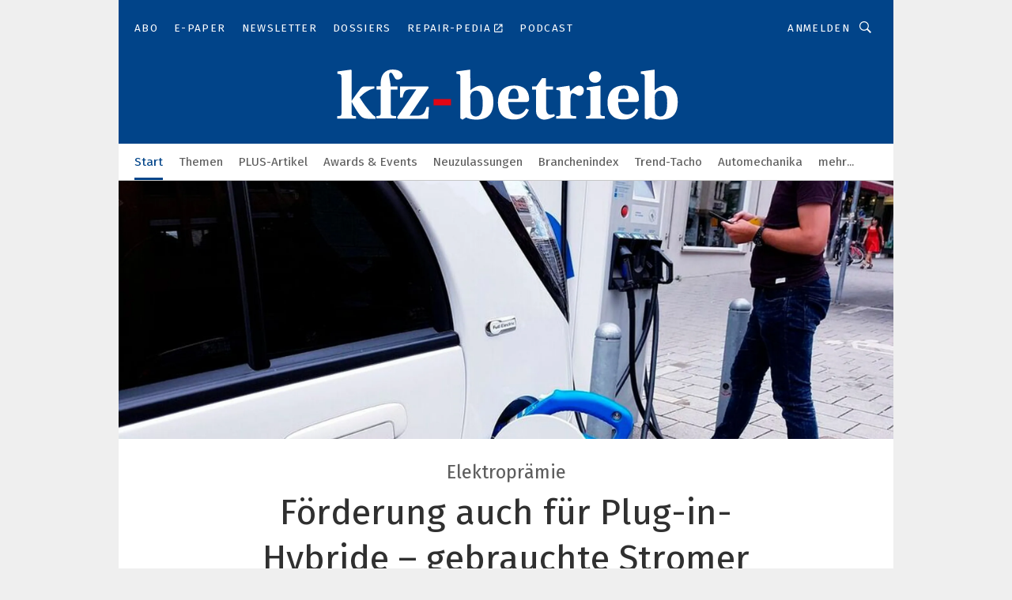

--- FILE ---
content_type: text/html; charset=UTF-8
request_url: https://www.kfz-betrieb.vogel.de/
body_size: 93218
content:
<!DOCTYPE html><html lang="de">
<head>
			<meta http-equiv="X-UA-Compatible" content="IE=edge">
	<meta http-equiv="Content-Type" content="text/html; charset=UTF-8">
<meta name="charset" content="utf-8">
<meta name="language" content="de">
<meta name="robots" content="INDEX,FOLLOW,NOODP">
<meta property="og:url" content="https://www.kfz-betrieb.vogel.de/">
<meta property="og:site_name" content="»kfz-betrieb«">
<meta property="twitter:url" content="https://www.kfz-betrieb.vogel.de/">
<meta property="twitter:card" content="summary_large_image">
<meta name="description" content="Aktuelle News & Fachinfos zu den Themen Automobilhandel, Management, Aftersales, Fahrzeugtechnik sowie Weiterbildung in der Kfz-Branche.">
<meta name="theme-color" content="#ffffff">
<meta name="msapplication-TileColor" content="#ffffff">
<meta name="apple-mobile-web-app-title" content="»kfz-betrieb«">
<meta name="application-name" content="»kfz-betrieb«">
<meta name="facebook-domain-verification" content="00zqslmkx8wqnxwbt3rggw6wr6uk1c">	<meta name="viewport" content="width=device-width,initial-scale=1.0">
	<meta name="robots" content="max-snippet:-1, max-image-preview:large, max-video-preview:-1">

<title>kfz-betrieb: Das Fachmagazin für das Kfz-Gewerbe</title>
<link href="https://cdn2.vogel.de/applications/20/scss/basic.css?v=1.075" media="screen,print" rel="stylesheet" type="text/css">
	<link rel="preconnect" href="https://cdn1.vogel.de/" crossorigin>
	<link rel="dns-prefetch" href="https://cdn1.vogel.de">
	<link rel="preconnect" href="https://cdn2.vogel.de/" crossorigin>
	<link rel="dns-prefetch" href="https://cdn2.vogel.de">
	<link rel="preconnect" href="https://c.delivery.consentmanager.net">
	<link rel="preconnect" href="https://cdn.consentmanager.net">
	<link rel="apple-touch-icon" sizes="180x180" href="/apple-touch-icon.png">
	<link rel="icon" type="image/png" sizes="192x192" href="/web-app-manifest-192x192.png">
	<link rel="icon" type="image/png" sizes="512x512" href="/web-app-manifest-512x512.png">
	<link rel="icon" type="image/png" sizes="96x96" href="/favicon-96x96.png">
	<link rel="icon" type="image/svg+xml" href="/favicon.svg">
	<link rel="shortcut icon" type="image/x-icon" href="/favicon.ico">
	<link rel="icon" type="image/x-icon" href="/favicon.ico">
	<link rel="alternate" href="/rss/news.xml"
	      type="application/rss+xml" title="RSS-Feed News">
	<link rel="alternate" href="/atom/news.xml"
	      type="application/atom+xml" title="ATOM-Feed News">

<script  src="https://cdn2.vogel.de/js/bundle.js?v=1.3"></script>
<script >
    //<!--
    window.gdprAppliesGlobally=true;if(!("cmp_id" in window)||window.cmp_id<1){window.cmp_id=28861}if(!("cmp_cdid" in window)){window.cmp_cdid="dad7ce8852c7"}if(!("cmp_params" in window)){window.cmp_params="&usedesign=37955"}if(!("cmp_host" in window)){window.cmp_host="b.delivery.consentmanager.net"}if(!("cmp_cdn" in window)){window.cmp_cdn="cdn.consentmanager.net"}if(!("cmp_proto" in window)){window.cmp_proto="https:"}if(!("cmp_codesrc" in window)){window.cmp_codesrc="1"}window.cmp_getsupportedLangs=function(){var b=["DE","EN","FR","IT","NO","DA","FI","ES","PT","RO","BG","ET","EL","GA","HR","LV","LT","MT","NL","PL","SV","SK","SL","CS","HU","RU","SR","ZH","TR","UK","AR","BS"];if("cmp_customlanguages" in window){for(var a=0;a<window.cmp_customlanguages.length;a++){b.push(window.cmp_customlanguages[a].l.toUpperCase())}}return b};window.cmp_getRTLLangs=function(){var a=["AR"];if("cmp_customlanguages" in window){for(var b=0;b<window.cmp_customlanguages.length;b++){if("r" in window.cmp_customlanguages[b]&&window.cmp_customlanguages[b].r){a.push(window.cmp_customlanguages[b].l)}}}return a};window.cmp_getlang=function(j){if(typeof(j)!="boolean"){j=true}if(j&&typeof(cmp_getlang.usedlang)=="string"&&cmp_getlang.usedlang!==""){return cmp_getlang.usedlang}var g=window.cmp_getsupportedLangs();var c=[];var f=location.hash;var e=location.search;var a="languages" in navigator?navigator.languages:[];if(f.indexOf("cmplang=")!=-1){c.push(f.substr(f.indexOf("cmplang=")+8,2).toUpperCase())}else{if(e.indexOf("cmplang=")!=-1){c.push(e.substr(e.indexOf("cmplang=")+8,2).toUpperCase())}else{if("cmp_setlang" in window&&window.cmp_setlang!=""){c.push(window.cmp_setlang.toUpperCase())}else{if(a.length>0){for(var d=0;d<a.length;d++){c.push(a[d])}}}}}if("language" in navigator){c.push(navigator.language)}if("userLanguage" in navigator){c.push(navigator.userLanguage)}var h="";for(var d=0;d<c.length;d++){var b=c[d].toUpperCase();if(g.indexOf(b)!=-1){h=b;break}if(b.indexOf("-")!=-1){b=b.substr(0,2)}if(g.indexOf(b)!=-1){h=b;break}}if(h==""&&typeof(cmp_getlang.defaultlang)=="string"&&cmp_getlang.defaultlang!==""){return cmp_getlang.defaultlang}else{if(h==""){h="EN"}}h=h.toUpperCase();return h};(function(){var n=document;var p=n.getElementsByTagName;var q=window;var f="";var b="_en";if("cmp_getlang" in q){f=q.cmp_getlang().toLowerCase();if("cmp_customlanguages" in q){for(var h=0;h<q.cmp_customlanguages.length;h++){if(q.cmp_customlanguages[h].l.toUpperCase()==f.toUpperCase()){f="en";break}}}b="_"+f}function g(i,e){var t="";i+="=";var s=i.length;var d=location;if(d.hash.indexOf(i)!=-1){t=d.hash.substr(d.hash.indexOf(i)+s,9999)}else{if(d.search.indexOf(i)!=-1){t=d.search.substr(d.search.indexOf(i)+s,9999)}else{return e}}if(t.indexOf("&")!=-1){t=t.substr(0,t.indexOf("&"))}return t}var j=("cmp_proto" in q)?q.cmp_proto:"https:";if(j!="http:"&&j!="https:"){j="https:"}var k=("cmp_ref" in q)?q.cmp_ref:location.href;var r=n.createElement("script");r.setAttribute("data-cmp-ab","1");var c=g("cmpdesign","");var a=g("cmpregulationkey","");var o=g("cmpatt","");r.src=j+"//"+q.cmp_host+"/delivery/cmp.php?"+("cmp_id" in q&&q.cmp_id>0?"id="+q.cmp_id:"")+("cmp_cdid" in q?"cdid="+q.cmp_cdid:"")+"&h="+encodeURIComponent(k)+(c!=""?"&cmpdesign="+encodeURIComponent(c):"")+(a!=""?"&cmpregulationkey="+encodeURIComponent(a):"")+(o!=""?"&cmpatt="+encodeURIComponent(o):"")+("cmp_params" in q?"&"+q.cmp_params:"")+(n.cookie.length>0?"&__cmpfcc=1":"")+"&l="+f.toLowerCase()+"&o="+(new Date()).getTime();r.type="text/javascript";r.async=true;if(n.currentScript&&n.currentScript.parentElement){n.currentScript.parentElement.appendChild(r)}else{if(n.body){n.body.appendChild(r)}else{var m=p("body");if(m.length==0){m=p("div")}if(m.length==0){m=p("span")}if(m.length==0){m=p("ins")}if(m.length==0){m=p("script")}if(m.length==0){m=p("head")}if(m.length>0){m[0].appendChild(r)}}}var r=n.createElement("script");r.src=j+"//"+q.cmp_cdn+"/delivery/js/cmp"+b+".min.js";r.type="text/javascript";r.setAttribute("data-cmp-ab","1");r.async=true;if(n.currentScript&&n.currentScript.parentElement){n.currentScript.parentElement.appendChild(r)}else{if(n.body){n.body.appendChild(r)}else{var m=p("body");if(m.length==0){m=p("div")}if(m.length==0){m=p("span")}if(m.length==0){m=p("ins")}if(m.length==0){m=p("script")}if(m.length==0){m=p("head")}if(m.length>0){m[0].appendChild(r)}}}})();window.cmp_addFrame=function(b){if(!window.frames[b]){if(document.body){var a=document.createElement("iframe");a.style.cssText="display:none";if("cmp_cdn" in window&&"cmp_ultrablocking" in window&&window.cmp_ultrablocking>0){a.src="//"+window.cmp_cdn+"/delivery/empty.html"}a.name=b;document.body.appendChild(a)}else{window.setTimeout(window.cmp_addFrame,10,b)}}};window.cmp_rc=function(h){var b=document.cookie;var f="";var d=0;while(b!=""&&d<100){d++;while(b.substr(0,1)==" "){b=b.substr(1,b.length)}var g=b.substring(0,b.indexOf("="));if(b.indexOf(";")!=-1){var c=b.substring(b.indexOf("=")+1,b.indexOf(";"))}else{var c=b.substr(b.indexOf("=")+1,b.length)}if(h==g){f=c}var e=b.indexOf(";")+1;if(e==0){e=b.length}b=b.substring(e,b.length)}return(f)};window.cmp_stub=function(){var a=arguments;__cmp.a=__cmp.a||[];if(!a.length){return __cmp.a}else{if(a[0]==="ping"){if(a[1]===2){a[2]({gdprApplies:gdprAppliesGlobally,cmpLoaded:false,cmpStatus:"stub",displayStatus:"hidden",apiVersion:"2.0",cmpId:31},true)}else{a[2](false,true)}}else{if(a[0]==="getUSPData"){a[2]({version:1,uspString:window.cmp_rc("")},true)}else{if(a[0]==="getTCData"){__cmp.a.push([].slice.apply(a))}else{if(a[0]==="addEventListener"||a[0]==="removeEventListener"){__cmp.a.push([].slice.apply(a))}else{if(a.length==4&&a[3]===false){a[2]({},false)}else{__cmp.a.push([].slice.apply(a))}}}}}}};window.cmp_gppstub=function(){var a=arguments;__gpp.q=__gpp.q||[];if(!a.length){return __gpp.q}var g=a[0];var f=a.length>1?a[1]:null;var e=a.length>2?a[2]:null;if(g==="ping"){return{gppVersion:"1.0",cmpStatus:"stub",cmpDisplayStatus:"hidden",apiSupport:[],currentAPI:"",cmpId:31}}else{if(g==="addEventListener"){__gpp.e=__gpp.e||[];if(!("lastId" in __gpp)){__gpp.lastId=0}__gpp.lastId++;var c=__gpp.lastId;__gpp.e.push({id:c,callback:f});return{eventName:"listenerRegistered",listenerId:c,data:true}}else{if(g==="removeEventListener"){var h=false;__gpp.e=__gpp.e||[];for(var d=0;d<__gpp.e.length;d++){if(__gpp.e[d].id==e){__gpp.e[d].splice(d,1);h=true;break}}return{eventName:"listenerRemoved",listenerId:e,data:h}}else{if(g==="hasSection"||g==="getSection"||g==="getField"||g==="getGPPString"){return null}else{__gpp.q.push([].slice.apply(a))}}}}};window.cmp_msghandler=function(d){var a=typeof d.data==="string";try{var c=a?JSON.parse(d.data):d.data}catch(f){var c=null}if(typeof(c)==="object"&&c!==null&&"__cmpCall" in c){var b=c.__cmpCall;window.__cmp(b.command,b.parameter,function(h,g){var e={__cmpReturn:{returnValue:h,success:g,callId:b.callId}};d.source.postMessage(a?JSON.stringify(e):e,"*")})}if(typeof(c)==="object"&&c!==null&&"__uspapiCall" in c){var b=c.__uspapiCall;window.__uspapi(b.command,b.version,function(h,g){var e={__uspapiReturn:{returnValue:h,success:g,callId:b.callId}};d.source.postMessage(a?JSON.stringify(e):e,"*")})}if(typeof(c)==="object"&&c!==null&&"__tcfapiCall" in c){var b=c.__tcfapiCall;window.__tcfapi(b.command,b.version,function(h,g){var e={__tcfapiReturn:{returnValue:h,success:g,callId:b.callId}};d.source.postMessage(a?JSON.stringify(e):e,"*")},b.parameter)}if(typeof(c)==="object"&&c!==null&&"__gppCall" in c){var b=c.__gppCall;window.__gpp(b.command,function(h,g){var e={__gppReturn:{returnValue:h,success:g,callId:b.callId}};d.source.postMessage(a?JSON.stringify(e):e,"*")},b.parameter,"version" in b?b.version:1)}};window.cmp_setStub=function(a){if(!(a in window)||(typeof(window[a])!=="function"&&typeof(window[a])!=="object"&&(typeof(window[a])==="undefined"||window[a]!==null))){window[a]=window.cmp_stub;window[a].msgHandler=window.cmp_msghandler;window.addEventListener("message",window.cmp_msghandler,false)}};window.cmp_setGppStub=function(a){if(!(a in window)||(typeof(window[a])!=="function"&&typeof(window[a])!=="object"&&(typeof(window[a])==="undefined"||window[a]!==null))){window[a]=window.cmp_gppstub;window[a].msgHandler=window.cmp_msghandler;window.addEventListener("message",window.cmp_msghandler,false)}};window.cmp_addFrame("__cmpLocator");if(!("cmp_disableusp" in window)||!window.cmp_disableusp){window.cmp_addFrame("__uspapiLocator")}if(!("cmp_disabletcf" in window)||!window.cmp_disabletcf){window.cmp_addFrame("__tcfapiLocator")}if(!("cmp_disablegpp" in window)||!window.cmp_disablegpp){window.cmp_addFrame("__gppLocator")}window.cmp_setStub("__cmp");if(!("cmp_disabletcf" in window)||!window.cmp_disabletcf){window.cmp_setStub("__tcfapi")}if(!("cmp_disableusp" in window)||!window.cmp_disableusp){window.cmp_setStub("__uspapi")}if(!("cmp_disablegpp" in window)||!window.cmp_disablegpp){window.cmp_setGppStub("__gpp")};
    //-->
</script>
<script >
    //<!--
    
				window.cmp_block_inline = true;
				window.cmp_block_unkown = false;
				window.cmp_block_sync = false;
				window.cmp_block_img = false;
				window.cmp_block_samedomain = false;
				window.cmp_setlang = "DE";
			
    //-->
</script>
<script type="text/plain" data-cmp-vendor="c5035" class="cmplazyload" data-cmp-block="contentpass">
    //<!--
    
                             
                     function isFirefox() {
                            return navigator.userAgent.toLowerCase().indexOf("firefox") >= 0;
                            }
                         $(document).ready(function () {
                         console.log(isFirefox());
                        var is_adblocker = false;
                        // keine Recht für Google
                        if (typeof adsBlocked == "undefined") {
                            function adsBlocked(callback) {
                                if (typeof __tcfapi != "undefined") {
                                    __tcfapi("addEventListener", 2, function (tcData, success) {
                                        var x = __tcfapi("getCMPData");
                                        if (
                                            "purposeConsents" in x &&
                                            "1" in x.purposeConsents && x.purposeConsents["1"] &&
                                            "vendorConsents" in x && "755" in x.vendorConsents && x.vendorConsents["755"]
                                        ) {
                                            if(isFirefox()){
                                            
                                                $req = fetch(new Request("https://pagead2.googlesyndication.com",{method:"HEAD",mode:"no-cors"}));
                                                $req.then(function (response) {
                                                    return response;
                                                }).then(function (response) {
                                                    callback(false);
                                                }).catch(function (exception) {
                                                    callback(true);
                                                });
                                            }
                                            else{
                                                var ADS_URL = "https://pagead2.googlesyndication.com/pagead/js/adsbygoogle.js";
                                                var xhr = new XMLHttpRequest();
                                                xhr.onreadystatechange = function () {
                                                    if (xhr.readyState == XMLHttpRequest.DONE) {
                                                        callback(xhr.status === 0 || xhr.responseURL !== ADS_URL);
                                                    }
                                                };
                                                xhr.open("HEAD", ADS_URL, true);
                                                xhr.send(null);
                                            }
                                           
                                            
                        
                                        } else {
                                            callback(true);
                                        }
                                    });
                                } else {
                                    callback(true);
                                }
                            }
                        }
                        // AdsBlocked - Funktion wird erst später geladen und auch nicht mit Contentpass!!!!
                        adsBlocked(function (blocked) {
                            is_adblocker = !!blocked ;
                            console.log(is_adblocker?"Ads blocked":"Ads not Blocked");
                            if (typeof __tcfapi != "undefined") {
                                __tcfapi("addEventListener", 2, function (tcData, success) {
                                    var cmpdata = __tcfapi("getCMPData");
                                    // Wenn keine Zustimmung für GoogleAds vorhanden ist
                                    if ((!success ||
                                            is_adblocker ||
                                            !("vendorConsents" in cmpdata) ||
                                            !("755" in cmpdata.vendorConsents) ||
                                            !(cmpdata.vendorConsents["755"])) && 
                                            (tcData.eventStatus === "tcloaded" || tcData.eventStatus === "useractioncomplete")
                                        ) {
                                        $.get("/wb/1/", function (OBJ_response) {
                                            if (OBJ_response.content) {
                                                var OBJ_element = document.createElement("div");
                                                $(OBJ_element).append(OBJ_response.content);
                                                $("body").prepend(OBJ_element.firstChild);
                                            }
                                        });
                                        $.get("/wb/2/", function (OBJ_response) {
                                            if (OBJ_response.content) {
                                                var OBJ_element_ref = document.getElementById("advertisement_06");
                                                var OBJ_element = document.createElement("div");
                                                $(OBJ_element).append(OBJ_response.content);
                                                OBJ_element_ref.append(OBJ_element.firstChild);
                                            }
                                        });
                                        $.get("/wb/3/", function (OBJ_response) {
                                            if (OBJ_response.content) {
                                                var OBJ_element_ref = document.getElementById("advertisement_04");
                                                var OBJ_element = document.createElement("div");
                                                $(OBJ_element).append(OBJ_response.content);
                                                OBJ_element_ref.append(OBJ_element.firstChild);
                                            }
                                        });
                                    }
                                    __tcfapi("removeEventListener", 2, function (success) {}, tcData.listenerId);
                                });
                            }
                        });
                        });
    //-->
</script>
<script type="application/ld+json">
    {"@context":"http:\/\/schema.org","@type":"WebSite","name":"\u00bbkfz-betrieb\u00ab","url":"https:\/\/www.kfz-betrieb.vogel.de","mainEntityOfPage":"https:\/\/www.kfz-betrieb.vogel.de\/","potentialAction":{"@type":"SearchAction","target":"https:\/\/www.kfz-betrieb.vogel.de\/suche\/?k={query}","query-input":"required name=query"}}
</script>
	<!--[if lt IE 9]>
	<script>document.createElement("video");
	document.createElement("header");
	document.createElement("section");
	document.createElement("article");
	document.createElement("footer");</script>
	<![endif]-->

    <script type="text/plain" class="cmplazyload" data-cmp-vendor="755">
        const googleAdUrl = 'https://pagead2.googlesyndication.com/pagead/js/adsbygoogle.js';
        try {
            fetch(new Request(googleAdUrl)).catch(_ => dataLayer.push({'event':'AdBlocker'}));
        } catch (e) {
            dataLayer.push({'event':'AdBlocker'});
        }
    </script>
    <!-- truffle.one blockiert bis zum Consent -->
    <script type="text/plain" class="cmplazyload" data-cmp-vendor="c58464">
        var jss = document.getElementsByTagName("script");
        for (var j = jss.length; j >= 0; j--) {
            if (jss[j]) {
                if (jss[j].getAttribute("src") && jss[j].getAttribute("src").indexOf("api.truffle.one/static/getWebData.js") != -1) {
                    jss[j].parentNode.removeChild(jss[j]);
                }
            }
        }
        var t1_params = t1_params || [];
        t1_params.push(["118", "118"]);
        var t = document["createElement"]("script"), i;
        t["type"] = "text/javascript";
        t["src"] = window["location"]["href"]["split"]("/")[0] + "//api.truffle.one/static/getWebData.js";
        i = document["getElementsByTagName"]("script")[0];
        i["parentNode"]["insertBefore"](t, i);
    </script>
<style type="text/css" media="screen,print">
.inf-logo-listing {
    width: 18.4%;
    padding-bottom: 18.4%;
}

.inf-logo-listing:nth-child(5n+5) {
    margin-right: 0;
}

.inf-logo-listing:nth-child(6n+6) {
    margin-right: 2%;
}

@media only screen and (max-width: 654px) {
.inf-logo-listing {
    width: 32%;
    padding-bottom: 32%;
}

.inf-logo-listing:nth-child(3n+3) {
    margin-right: 0;
}

.inf-logo-listing:nth-child(5n+5) {
    margin-right: 2%;
}
}
</style>	
    <script class="cmplazyload" data-cmp-block="contentpass" data-cmp-vendor="755"
            data-cmp-src="https://securepubads.g.doubleclick.net/tag/js/gpt.js" type="text/plain"></script>

    <script type="text/plain" class="cmplazyload" data-cmp-vendor="755" data-cmp-block="contentpass">
        var googletag = googletag || {};
        googletag.cmd = googletag.cmd || [];
    </script>

            <!-- This nees to be 'text/plain' otherwise banners wont work -->
	    <!-- GPT -->
	    <script type="text/plain" class="cmplazyload" data-cmp-vendor="755" data-cmp-block="contentpass">

		    try
		    {
			    // Array anlegen fuer spaetere Speicherung
			    var ARR_unknown_slots = [];

			    googletag.cmd.push(function ()
			    {

				    // Client
				    var STR_client = "/2686/kfzbetrieb.vogel.de/home";

                    // Groessen
                    var ARR_sizes = [{"type":"slot","size":[[960,252],[980,90],[728,90],[468,60],[1,1]],"mappings":[[[0,0],[1,1]],[[1025,0],[[960,252],[728,90],[468,60],[1,1]]],[[1300,0],[[960,252],[980,90],[728,90],[468,60],[1,1]]]],"id":"advertisement_01"},{"type":"slot","size":[[420,600],[300,600],[160,600],[1,1]],"mappings":[[[0,0],[1,1]],[[1025,0],[[420,600],[300,600],[160,600],[1,1]]]],"id":"advertisement_02"},{"type":"slot","size":[[161,600],[121,600],[1,1]],"mappings":[[[0,0],[1,1]],[[1025,0],[[161,600],[121,600],[1,1]]]],"id":"advertisement_03"},{"type":"slot","size":[[1180,250],[960,250],[728,91],[301,630],[301,330],[301,280],[301,180]],"mappings":[[[0,0],[[301,180],[301,280],[1,1]]],[[1025,0],[[960,250],[728,91],[1,1]]],[[1541,0],[[1180,250],[960,250],[728,91],[1,1]]]],"id":"advertisement_04"},{"type":"slot","size":[[960,251],[728,92],[1,1]],"mappings":[[[0,0],[1,1]],[[1025,0],[[960,251],[728,92],[1,1]]]],"id":"advertisement_05"},{"type":"slot","size":[[300,631],[300,630],[300,331],[300,330],[300,281],[300,280],[1,1]],"mappings":[[[0,0],[[300,631],[300,630],[300,331],[300,330],[300,281],[300,280],[1,1]]]],"id":"advertisement_06"},{"type":"slot","size":[[300,632],[300,630],[300,332],[300,330],[300,282],[300,280],[1,1]],"mappings":[[[0,0],[[300,632],[300,630],[300,332],[300,330],[300,282],[300,280],[1,1]]]],"id":"advertisement_07"},{"type":"slot","size":[[800,500],[800,350],[800,250],[560,330],[300,631],[300,630],[300,331],[300,330],[300,281],[300,280],[1,1]],"mappings":[[[0,0],[[800,500],[300,631],[300,630],[300,331],[300,330],[300,281],[300,280],[1,1]]],[[1025,0],[[800,350],[800,250],[800,500],[560,330],[300,631],[300,630],[300,331],[300,330],[300,281],[300,280],[1,1]]]],"id":"advertisement_09"},{"type":"slot","size":[[300,633],[300,333],[300,283],[300,120],[1,1]],"mappings":[[[0,0],[[300,633],[300,333],[300,283],[300,120],[1,1]]]],"id":"advertisement_10"},{"type":"slot","size":[[300,284],[300,334],[300,634],[1,1]],"mappings":[[[0,0],[[300,284],[300,334],[300,634],[1,1]]]],"id":"advertisement_13"},{"type":"fluid","size":["fluid"],"id":"advertisement_fluid","path":"\/2686\/kfzbetrieb.vogel.de"}];

                    // Groessen durchlaufen
                    for (var INT_i = 0; INT_i < ARR_sizes.length; INT_i++) {

                        // Mapping vorhanden
                        if (ARR_sizes[INT_i].mappings) {

                            // Mappings durchlaufen
                            var OBJ_size_mapping = googletag.sizeMapping();
                            for (var INT_j = 0; INT_j < ARR_sizes[INT_i].mappings.length; INT_j++) {
                                OBJ_size_mapping.addSize(ARR_sizes[INT_i].mappings[INT_j][0], ARR_sizes[INT_i].mappings[INT_j][1]);
                            } // end for

                        } // end if

                        // Typen
                        switch (ARR_sizes[INT_i].type) {

                            // Slot:
                            case "slot":
                                googletag
                                    .defineSlot(STR_client, ARR_sizes[INT_i].size, ARR_sizes[INT_i].id)
                                    .defineSizeMapping(OBJ_size_mapping.build())
                                    .setCollapseEmptyDiv(true, true)
                                    .addService(googletag.pubads());
                                console.debug("Ad Slot " + ARR_sizes[INT_i].id + " created " );
                                break;
                                
                            //Fluid
                            case "fluid":
                                googletag
                                    .defineSlot(ARR_sizes[INT_i].path, ARR_sizes[INT_i].size, ARR_sizes[INT_i].id)
                                    .setCollapseEmptyDiv(true, true)
                                    .addService(googletag.pubads());
                                console.debug("Ad Slot " + ARR_sizes[INT_i].id + " created ");
                                break;

                            default:
	                            console.debug("Ad Slot unknown");

                        } // end switch

                    } // end for
console.debug("hier beginnt targeting 'wallpaper'");
	                // Banner aktivieren
	                googletag.pubads().setTargeting("kw", 'wallpaper');
console.debug("hier targeting ende 'wallpaper'");
console.debug("slotRequested anfang");
	                googletag.pubads().addEventListener("slotRequested", function (event)
	                {
		                // Nachricht in Konsole
		                console.debug("Ad Slot " + event.slot.getSlotElementId() + " requested");
	                });

                    googletag.pubads().addEventListener("slotResponseReceived", function (event) {
                        // Nachricht in Konsole
                        console.debug("Ad Slot " + event.slot.getSlotElementId() + " response received");
                    });
                    googletag.pubads().addEventListener("slotRenderEnded", function (event) {

                        try {

                            // Creative geladen
                            if (
                                //typeof event.creativeId !== "undefined" && event.creativeId !== null &&
                                typeof event.slot !== "undefined"
                            ) {

                                // Slot nicht leer
                                if (!event.isEmpty) {

                                    // Nachricht in Konsole
                                    console.debug("Ad Slot " + event.slot.getSlotElementId() + " rendered");
                                    
                                    // Slot als jQuery Objekt speichern
                                    var OBJ_slot = $("div#" + event.slot.getSlotElementId());

                                    // Slot einblenden (falls ausgeblendet)
                                    OBJ_slot.show();
                                    
                                    // Eigene Slots durchlaufen (keine Manipulation von z.B. BusinessAd)
                                    var BOO_found = false;

                                    for (var INT_i = 0; INT_i < ARR_sizes.length; INT_i++) {

                                        // Slot bekannt
                                        if (event.slot.getSlotElementId() === ARR_sizes[INT_i].id) {

                                            // Element gefunden
                                            BOO_found = true;
                                         
                                            // iFrame
                                            var OBJ_iframe = OBJ_slot.find("iframe");


                                            // Kein iFrame, aber Tracking-Pixel
                                            if (
                                                OBJ_slot.find("ins>ins").length > 0 &&
                                                OBJ_slot.find("ins>ins").height() === 1
                                            ) {

                                                // Slot ausblenden
                                                OBJ_slot.hide();

                                                // Nachricht in Konsole
                                                console.debug("Ad Slot " + event.slot.getSlotElementId() +
                                                    " hidden (ins)");

                                            }
                                            // iFrame vorhanden
                                            else if (OBJ_iframe.length > 0) {
                                                // iFrame
                                                var OBJ_iframe_content = OBJ_iframe.contents();

                                                // Tracking-Pixel nicht vorhanden
                                                if (
                                                    (
                                                        OBJ_iframe_content.find("body>img").length === 0 ||
                                                        OBJ_iframe_content.find("body>img").height() > 1
                                                    ) &&
                                                    (
                                                        OBJ_iframe_content.find("body>div>img").length ===
                                                        0 ||
                                                        OBJ_iframe_content.find("body>div>img").height() >
                                                        1
                                                    ) &&
                                                    OBJ_iframe_content.find("body>div>amp-pixel").length ===
                                                    0 &&
                                                    OBJ_iframe_content.find("body>amp-pixel").length === 0
                                                ) {
                                                    let native_ad = OBJ_iframe_content.find(".native-ad").length;
                                                    
                                                    // Background transparent im iFrame
                                                    OBJ_iframe_content.find("head").append('<style type="text/css">body{background: transparent !important;}</style>');

                                                    if(native_ad == 1){

                                                        // Stylesheet ebenfalls in iFrame kopieren
                                                        var STR_stylesheet = "https://cdn2.vogel.de/applications/20/scss/native-ads.css?v=0.19";
                                                        OBJ_iframe_content.find("head").append($("<link/>", {
                                                            rel: "stylesheet",
                                                            href: STR_stylesheet,
                                                            type: "text/css"
                                                        }));
                                                         // CSS-Klasse der Buchung nach aussen uebertragen (nur div)
                                                        OBJ_slot.find("div:first").addClass(
                                                            OBJ_iframe_content.find(".native-ad").attr("class")
                                                        );
                                                        // Klasse in Iframe löschen
                                                        OBJ_iframe_content.find(".native-ad").attr("class","");
    
                                                        OBJ_slot.find("div:first").addClass(
                                                        OBJ_iframe_content.find("body>div>article:not(#whitespace_click)").attr("class")
                                                        );

                                                        OBJ_slot.find("div:first").addClass(
                                                        OBJ_iframe_content.find("body>article:not(#whitespace_click)").attr("class")
                                                        );
                                                    OBJ_iframe_content.find("body>div>article:not(#whitespace_click)").attr("class", "");
                                                    OBJ_iframe_content.find("body>article:not(#whitespace_click)").attr("class", "");
    
                                                        // Nachricht in Konsole
                                                        console.debug("Ad Slot " + event.slot.getSlotElementId() +
                                                            " manipulated: native-ad");

                                                    }else{
                                                    let infClasses = ".lb728, .fs468, .sky, .ca300, .hs2, .sky_hs2, .hs1_160, .hs1_120, .sky_hs1,.sky_hs2, .billboard,.sky_bg980_r,.bb399, .sky, .sky_left, .billboard_inText,.sky_second_160,.sky_second_161,.sky_fixed,.bg_lb, .wall_lb";
                                                    // CSS-Klasse der Buchung nach aussen uebertragen (nur div)
                                                    OBJ_slot.find("div:first").addClass(
                                                        OBJ_iframe_content.find(infClasses).attr("class")
                                                    );
                                                    // Nach Außen übertragene Klasse entfernen
                                                    OBJ_iframe_content.find(infClasses).attr("class", "");
                                               
                                                    // Style und whitespace_click muss mit raus fuer brandgate
                                                    OBJ_iframe_content.find("body>style:first").clone().insertBefore(OBJ_slot.find("div:first"));
                                                    OBJ_iframe_content.find("div#whitespace_click").css('height', '100%');
                                                    OBJ_iframe_content.find("div#whitespace_click").insertBefore(OBJ_slot.find("div:first"));


                                                    // Nachricht in Konsole
                                                    console.debug("Ad Slot " + event.slot.getSlotElementId() +
                                                        " manipulated no native-ad");
                                                    }
                                                    
                                                    
                                                } else {

                                                    // Slot ausblenden
                                                    OBJ_iframe.hide();

                                                    // Nachricht in Konsole
                                                    console.debug("Ad Slot " + event.slot.getSlotElementId() +
                                                        " hidden (iframe img/amp-pixel)");

                                                } // end if

                                            }
                                            // Kein iFrame, aber Tracking-Pixel
                                            else if (OBJ_slot.find("img").height() === 1) {

                                                // Slot ausblenden
                                                OBJ_slot.hide();

                                                // Nachricht in Konsole
                                                console.debug("Ad Slot " + event.slot.getSlotElementId() +
                                                    " hidden (img)");

                                            } // end if

                                        } // end if

                                    } // end for

                                    // Slot nicht gefunden
                                    if (!BOO_found) {

                                        // Slot merken, ausblenden und Nachrichten in Konsole
                                        var STR_ba_id = event.slot.getSlotElementId();

                                        setTimeout(function () {
                                            var OBJ_ba = $("#" + STR_ba_id);
                                            if (
                                                OBJ_ba.is(":visible") === false ||
                                                OBJ_ba.is(":hidden") === true
                                            ) {
                                                ARR_unknown_slots.push(STR_ba_id);
                                                console.debug("Ad Slot " + STR_ba_id + " unknown empty");
                                            } else {
                                                console.debug("Ad Slot " + STR_ba_id + " unkown");
                                            }
                                        }, 500);

                                    } // end if

                                } else {
                                    // Entfernen von nicht gerenderten Werbeanzeigen, damit Darstellung in Zweierelement passt
									let adElement = document.getElementById(event.slot.getSlotElementId());
									
									if (adElement && adElement.parentNode) {
									    let parentNodeOfAdDiv = adElement.parentNode;
									
									    if (
									        parentNodeOfAdDiv.tagName === "SECTION" &&
									        parentNodeOfAdDiv.getAttribute("data-section-id") &&
									        parentNodeOfAdDiv.getAttribute("data-section-id").includes("section_advertisement")
									    ) {
									        parentNodeOfAdDiv.remove();
									    }
									}
                                } // end if

                            } // end if

                        } catch (OBJ_err) {
                            console.debug(OBJ_err);
                        }

                    });
                    
                     							console.debug("ABA_CLIENT_ENABLED is true");
                            if (typeof t1_aba === "function") {
                                try {
                                    // Versuche, t1_aba aufzurufen
                                    t1_aba(googletag, function(updatedGoogletag) {
                                        // enableSingleRequest und enableServices aufrufen, nachdem die Anfrage abgeschlossen ist
                                        updatedGoogletag.pubads().enableSingleRequest();
                                        updatedGoogletag.enableServices();
                                        console.log("T1: GPT enabled after ABA targeting.");
                                        console.debug("Slots created");
                                        googletag = updatedGoogletag;
                                        initDisplay();
                                    });
                                } catch (error) {
                                    // Fallback im Fehlerfall des t1_aba-Aufrufs
                                    console.log("T1: Error calling t1_aba: ", error);
                                    googletag.pubads().enableSingleRequest();
                                    googletag.enableServices();
                                    console.debug("Slots created");
                                    initDisplay();
                                }
                            } else {
                                // Wenn t1_aba nicht definiert ist, enableServices direkt aufrufen
                                console.log("T1: t1_aba not defined");
                                googletag.pubads().enableSingleRequest();
                                googletag.enableServices();
                                console.debug("Slots created");
                                initDisplay();
                            }
                        
           
                  
                    });
        
                    } catch (OBJ_err) {
                        // Nix
                        console.warn("Ad Error - define /2686/kfzbetrieb.vogel.de/home");
            } // end try
        </script>
                <script type="text/plain" class="cmplazyload" data-cmp-vendor="755" data-cmp-block="contentpass">
            function displaydfp() {
                try {
                    googletag.cmd.push(
                        function () {
                            let d = [];
                            window.googletag.pubads().getSlots().forEach(function(element){
                                if ($("#" + element.getSlotId().getDomId()).length === 0) {
                                    d.push(element.getSlotId().getDomId());
                                } else {
                                    googletag.display(element.getSlotId().getDomId());
                                }
                            });
                            console.debug("all Slots displayed");
                            console.debug({"not used Slots": d});
                        });
                } catch (e) {
                    console.debug(e);
                }
            }
            
            function initDisplay(){
                  if (document.readyState === 'loading') {
                    document.addEventListener('DOMContentLoaded', displaydfp);
                } else {
                    displaydfp();
                }
            }

        </script>
    		<!-- BusinessAd -->
		<script>
			var Ads_BA_ADIDsite = "kfz-betrieb.vogel.de";
			var Ads_BA_ADIDsection = "rotation";//bzw. passende Rubrik
			var Ads_BA_keyword = "";
		</script>
	    <script
			    class="cmplazyload" data-cmp-vendor="755" type="text/plain" data-cmp-block="contentpass" id="ba_script" onload="notifyBA()"
			    src="about:blank" data-cmp-src="https://storage.googleapis.com/ba_utils/kfz-betrieb.vogel.de.js"></script>
	    <script  class="cmplazyload" data-cmp-vendor="755" type="text/plain" data-cmp-block="contentpass">
		    function notifyBA(){
                window.dispatchEvent(new Event("__baCMPReady"));
            }
	    </script>
        <style>
            #Ads_BA_CAD2::before, #Ads_BA_CAD::before {
                content:"Anzeige";
                text-align:center;
                margin-bottom:6px;
                font-size:10px;
                display:block;
            }
        </style>
    
		<!-- GTM Vars -->
	<script>
		var dataLayer = [
			{
				"environment": "production", // Umgebung
				"id": "20", // App-ID
                                				"content_type": "rest",
                                                				"logged_in": false, // User is logged in
				"accessToPaid": false, // Access paid
								"dimension1": "kfz:rest:home kfz-betrieb-das-fachmagazin-fuer-das-kfz-gewerbe", // Shortcut:Type:ID
																"dimension7": "/", // URL
				"dimension11": "db355e7789cdf7ac06e9d309b8fbb32f,05594beb47619a87d4c37ad164b7bf1c,5a865ba76624411d496a84a28f3b6555,9100ad249c5dc1d9e0c97e75fc0cb6ef,d4e598d56d4a77445bf52e380af57159,6cddff946b4caa7d52a788a919e538d8,8f48218a519539a8ec8dbd5301c91757,f60dc976f9c7524300146adfada9ead5,7300405688d674c0c6148e949747befa,c680c947eefbf1312d940fdd9f9b5423,7853280de0ee67f12c35408528a89daa,91c42c0f21098cf839d4e707e1e596ac,40f13fccc382e5dabd2a02397905b78d,840e503896c734f1038b0b4b1b78fd30,096b258305199a72e451f33464d23251,53fa6be65178207d83c99449057eafc5,bc10a8788c37236ffeb30ea5e835c9d6,07ee49abd65588a1ad2fac738bac0fba,2c2a6ccef7276cd6096a33201983183e,3592117a2992f373642635cf7a501ed3,81a488b691c5bf477855886ea7f56efb,f3c062190e829d1a8bd60f02c0b5c10c,dbcf138187a7432a4a448ca0c1397ac0,b07e72531bc50186eb1ef7efd83ac1ce,349983dc2c615733a41f6ca7ef800e38,d60eaf02bc7d81d9f8b06e65916f86cb,be52d5f4f2ae0663b9063ea832de934e,2fc2caaa6294c37e88955dc77ac37dc4,93dee9a0cfb2d571880b5b1a3119dd1c,310095f67ff78ac183a2df329f0ed9b9,a2ee4df5c5014baa0381c14633efbc12,ca38a079d9429121c6fcb3119fe1f6b7,39c63af07b5512370b2acd97a46c929f,2c549c03ecf344d852d4be9884b63e15,fac9885cedfefd11cefd6c9bde4d056e,1fb9c1f1e820cece912273a36bfef773", // Ad-Views Article
								"dimension12": "6964b74482dc2,69319dc2cd658,67c05ea2e1ff2,6916fd8f05533", // Ad-Views Downloads
								"dimension13": "64b5577ecc3ab,11062,72527,255300", // Ad-Views Companies
								
			}
		];
	</script>
</head>
<body data-infinity-id="default" data-infinity-type="layout">
<!-- No Bookmark-layer -->    <!-- GTM Code -->
    <noscript>
        <iframe src="https://www.googletagmanager.com/ns.html?id=GTM-WS9DMRC"
                height="0" width="0" style="display:none;visibility:hidden"></iframe>
    </noscript>
    <!-- Automatisches Blockieren vom CMP vermeiden -->
    <script type="text/plain" class="cmplazyload" data-cmp-vendor="s905"  data-cmp-block="contentpass" >(function (w, d, s, l, i)
		{
			w[l] = w[l] || [];
			w[l].push({
				'gtm.start':
					new Date().getTime(), event: 'gtm.js'
			});
			var f = d.getElementsByTagName(s)[0],
				j = d.createElement(s), dl = l != 'dataLayer' ? '&l=' + l : '';
			j.async = true;
			j.src =
				'https://www.googletagmanager.com/gtm.js?id=' + i + dl;
			f.parentNode.insertBefore(j, f);
		})(window, document, 'script', 'dataLayer', 'GTM-WS9DMRC');
	</script>
	<!-- GA Code: no config found -->

<!-- No Jentis --><!-- No Jentis Datalayer -->		<div id="advertisement_01" class="cmplazyload gpt inf-leaderboard" data-cmp-vendor="755"
         data-ad-id="advertisement_01" data-infinity-type="ad" data-infinity-id="v1/advertisement_01">
	</div>
    		<div id="advertisement_02" class="cmplazyload gpt " data-cmp-vendor="755"
         data-ad-id="advertisement_02" data-infinity-type="ad" data-infinity-id="v1/advertisement_02">
	</div>
	    	<div id="advertisement_03" class="cmplazyload gpt " data-cmp-vendor="755"
         data-ad-id="advertisement_03" data-infinity-type="ad" data-infinity-id="v1/advertisement_03">
	</div>
    		<div id="advertisement_11" class="cmplazyload gpt " data-cmp-vendor="755"
         data-ad-id="advertisement_11" data-infinity-type="ad" data-infinity-id="v1/advertisement_11">
	</div>
		<div id="advertisement_12" class="cmplazyload gpt " data-cmp-vendor="755"
         data-ad-id="advertisement_12" data-infinity-type="ad" data-infinity-id="v1/advertisement_12">
	</div>
<div class="inf-website">
	<div id="mainwrapper" class="inf-wrapper">
		<section class="inf-mainheader" data-hj-ignore-attributes>
	<div class="inf-mainheader__wrapper">
		<div class="inf-icon inf-icon--menu inf-mainheader__menu-icon"></div>
		
				
<ul class="inf-servicenav">
    	<a class="inf-btn inf-btn--small inf-btn--info inf-servicenav__btn" title="kb+ jetzt testen"
	   href="https://www.kfz-betrieb.vogel.de/monatsabo-digital/" style="display: none">kb+ jetzt testen</a>
    			<li class="inf-servicenav__item ">
				<a class=" inf-servicenav__link inf-flex inf-flex--a-center" title="&#xBB;kfz-betrieb&#xAB;&#x20;Abo&#x20;&#x2013;&#x20;W&#xE4;hlen&#x20;Sie&#x20;Ihr&#x20;passendes&#x20;Abo" rel="noopener"
                   href="&#x2F;abo&#x2F;" target="_self" id="menu-page_5f29120cc0d7f">

                    					<span class="inf-servicenav__item-name">
                    Abo                    </span>
                    				</a>
			</li>
        			<li class="inf-servicenav__item ">
				<a class=" inf-servicenav__link inf-flex inf-flex--a-center" title="E-Paper" rel="noopener"
                   href="&#x2F;e-paper&#x2F;" target="_self" id="menu-page_5d418f7ecfca1">

                    					<span class="inf-servicenav__item-name">
                    E-Paper                    </span>
                    				</a>
			</li>
        			<li class="inf-servicenav__item ">
				<a class=" inf-servicenav__link inf-flex inf-flex--a-center" title="Newsletter&#x20;&#x7C;&#x20;kfz-betrieb" rel="noopener"
                   href="&#x2F;newsletter&#x2F;anmeldungen&#x2F;" target="_self" id="menu-page_5fd0f9f9379f5">

                    					<span class="inf-servicenav__item-name">
                    Newsletter                    </span>
                    				</a>
			</li>
        			<li class="inf-servicenav__item ">
				<a class=" inf-servicenav__link inf-flex inf-flex--a-center" title="Dossiers" rel="noopener"
                   href="&#x2F;dossier&#x2F;" target="_self" id="menu-page_6683ee0c1b523">

                    					<span class="inf-servicenav__item-name">
                    Dossiers                    </span>
                    				</a>
			</li>
        			<li class="inf-servicenav__item ">
				<a class="externallink inf-servicenav__link inf-flex inf-flex--a-center" title="repair-pedia" rel="noopener, sponsored"
                   href="https&#x3A;&#x2F;&#x2F;www.repair-pedia.eu&#x2F;de&#x2F;de&#x2F;start-v" target="_blank" id="menu-page_6220f3c695336">

                    					<span class="inf-servicenav__item-name">
                    repair-pedia                    </span>
                    						<span class="inf-marginleft-micro inf-icon inf-icon--link-extern inf-externallink-icon"></span>
                    				</a>
			</li>
        			<li class="inf-servicenav__item ">
				<a class=" inf-servicenav__link inf-flex inf-flex--a-center" title="Podcast" rel="noopener"
                   href="&#x2F;podcast&#x2F;" target="_self" id="menu-page_690d8161baca7">

                    					<span class="inf-servicenav__item-name">
                    Podcast                    </span>
                    				</a>
			</li>
        </ul>

		<div class="inf-mobile-menu">
			<img alt="Mobile-Menu" title="Mobile Menu" class="inf-mobile-menu__dropdown-arrow" src="https://cdn2.vogel.de/img/arrow_dropdown.svg">

			<form action="/suche/"
			      method="get"
			      class="inf-mobile-search">
				<label> <input type="text" placeholder="Suchbegriff eingeben"
				               class="inf-form-input-text inf-mobile-search__input" name="k"> </label>
				<button type="submit" id="search_submit_header-mobile" class="inf-icon inf-icon--search inf-mobile-search__button">
				</button>
			</form>
			
						<div class="inf-mobile-menu__cta-btn-wrapper">
								<a class="inf-btn inf-btn--info inf-full-width" title="kb+ jetzt testen"
				   href="https://www.kfz-betrieb.vogel.de/monatsabo-digital/" style="display: none">kb+ jetzt testen</a>
			</div>
			
						<ul class="inf-mobile-menu__content inf-mobile-menu__content--servicenav">
				<li class="inf-mobile-menu__item					"
			    id="page_5f29120cc0d7f-mobile">
				
								<a title="&#xBB;kfz-betrieb&#xAB;&#x20;Abo&#x20;&#x2013;&#x20;W&#xE4;hlen&#x20;Sie&#x20;Ihr&#x20;passendes&#x20;Abo"
				   href="&#x2F;abo&#x2F;"
					target="_self" rel="noopener"                   class="inf-mobile-menu__link"
                   id="menu-page_5f29120cc0d7f-mobile">
					Abo				</a>
				
				
								
			</li>
					<li class="inf-mobile-menu__item inf-relative					"
			    id="page_5d418f7ecfca1-mobile">
				
								<a title="E-Paper"
				   href="&#x2F;e-paper&#x2F;"
					target="_self" rel="noopener"                   class="inf-mobile-menu__link&#x20;inf-mobile-menu__link--with-subnav"
                   id="menu-page_5d418f7ecfca1-mobile">
					E-Paper				</a>
				
				
													
										<a href="#" class="inf-subnav__icon inf-toggle inf-icon--arrow-dropdown"></a>
					
										<ul class="inf-mobile-subnav">
	
				<li class="inf-mobile-subnav__item" id="page_5e722f9473c00-mobile">
								<a id="menu-page_5e722f9473c00-mobile" title="&#xBB;kfz-betrieb&#xAB;&#x20;Magazin" class="inf-mobile-subnav__link" href="&#x2F;kfz-betrieb-heftarchiv&#x2F;">»kfz-betrieb« Magazin</a>			</li>
		
					<li class="inf-mobile-subnav__item" id="page_5e72317eafd40-mobile">
								<a id="menu-page_5e72317eafd40-mobile" title="Technische&#x20;Mitteilungen" class="inf-mobile-subnav__link" href="&#x2F;technische-mitteilungen&#x2F;">Technische Mitteilungen</a>			</li>
		
					<li class="inf-mobile-subnav__item" id="page_5e7231db96853-mobile">
								<a id="menu-page_5e7231db96853-mobile" title="Sonderteil&#x20;Servicetechniker" class="inf-mobile-subnav__link" href="&#x2F;servicetechniker&#x2F;">Sonderteil Servicetechniker</a>			</li>
		
					<li class="inf-mobile-subnav__item" id="page_5e7c9c4a4a365-mobile">
								<a id="menu-page_5e7c9c4a4a365-mobile" title="Neuzulassungen&#x20;&#x28;Marken&#x20;&amp;&#x20;Modelle&#x29;" class="inf-mobile-subnav__link" href="&#x2F;neuzulassungen_pdf&#x2F;">Neuzulassungen (Marken &amp; Modelle)</a>			</li>
		
					<li class="inf-mobile-subnav__item" id="page_5e7c9cf412135-mobile">
								<a id="menu-page_5e7c9cf412135-mobile" title="Branchenindex&#x20;&#x28;Branchenumfrage&#x29;" class="inf-mobile-subnav__link" href="&#x2F;branchenindex_pdf&#x2F;">Branchenindex (Branchenumfrage)</a>			</li>
		
					<li class="inf-mobile-subnav__item" id="page_5e7c9d80310fe-mobile">
								<a id="menu-page_5e7c9d80310fe-mobile" title="Trend-Tacho&#x20;&#x28;Marktanalyse&#x29;" class="inf-mobile-subnav__link" href="&#x2F;trend-tacho_pdf&#x2F;">Trend-Tacho (Marktanalyse)</a>			</li>
		
					<li class="inf-mobile-subnav__item" id="page_5e723122e6c9d-mobile">
								<a id="menu-page_5e723122e6c9d-mobile" title="&#xBB;Gebrauchtwagen&#x20;Praxis&#xAB;" class="inf-mobile-subnav__link" href="&#x2F;gebrauchtwagenpraxis-heftarchiv&#x2F;">»Gebrauchtwagen Praxis«</a>			</li>
		
					<li class="inf-mobile-subnav__item" id="page_65ae610db4fe1-mobile">
								<a id="menu-page_65ae610db4fe1-mobile" title="Autohaus-&#x20;und&#x20;Servicemanagement" class="inf-mobile-subnav__link" href="&#x2F;autohaus-und-servicemanagement&#x2F;">Autohaus- und Servicemanagement</a>			</li>
		
					<li class="inf-mobile-subnav__item" id="page_65b26b811b744-mobile">
								<a id="menu-page_65b26b811b744-mobile" title="Gehaltsreport" class="inf-mobile-subnav__link" href="&#x2F;gehaltsreport&#x2F;">Gehaltsreport</a>			</li>
		
		
</ul>				
				
			</li>
					<li class="inf-mobile-menu__item					"
			    id="page_5fd0f9f9379f5-mobile">
				
								<a title="Newsletter&#x20;&#x7C;&#x20;kfz-betrieb"
				   href="&#x2F;newsletter&#x2F;anmeldungen&#x2F;"
					target="_self" rel="noopener"                   class="inf-mobile-menu__link"
                   id="menu-page_5fd0f9f9379f5-mobile">
					Newsletter				</a>
				
				
								
			</li>
					<li class="inf-mobile-menu__item					"
			    id="page_6683ee0c1b523-mobile">
				
								<a title="Dossiers"
				   href="&#x2F;dossier&#x2F;"
					target="_self" rel="noopener"                   class="inf-mobile-menu__link"
                   id="menu-page_6683ee0c1b523-mobile">
					Dossiers				</a>
				
				
								
			</li>
					<li class="inf-mobile-menu__item					"
			    id="page_6220f3c695336-mobile">
				
								<a title="repair-pedia"
				   href="https&#x3A;&#x2F;&#x2F;www.repair-pedia.eu&#x2F;de&#x2F;de&#x2F;start-v"
					target="_blank" rel="noopener"                   class="inf-mobile-menu__link"
                   id="menu-page_6220f3c695336-mobile">
					repair-pedia				</a>
				
				
								
			</li>
					<li class="inf-mobile-menu__item					"
			    id="page_690d8161baca7-mobile">
				
								<a title="Podcast"
				   href="&#x2F;podcast&#x2F;"
					target="_self" rel="noopener"                   class="inf-mobile-menu__link"
                   id="menu-page_690d8161baca7-mobile">
					Podcast				</a>
				
				
								
			</li>
		</ul>
			
			<ul class="inf-mobile-menu__content">
				<li class="inf-mobile-menu__item					 inf-mobile-menu__item--active"
			    id="home-mobile">
				
								<a title="kfz-betrieb&#x3A;&#x20;Das&#x20;Fachmagazin&#x20;f&#xFC;r&#x20;das&#x20;Kfz-Gewerbe"
				   href="&#x2F;"
					target="_self" rel="noopener"                   class="inf-mobile-menu__link inf-mobile-menu__link--active"
                   id="menu-home-mobile">
									</a>
				
				
								
			</li>
					<li class="inf-mobile-menu__item inf-relative					"
			    id="page_5e7281c2ca6fe-mobile">
				
								<a title="Themen"
				   href="&#x2F;themen&#x2F;"
					target="_self" rel="noopener"                   class="inf-mobile-menu__link&#x20;inf-mobile-menu__link--with-subnav"
                   id="menu-page_5e7281c2ca6fe-mobile">
					Themen				</a>
				
				
													
										<a href="#" class="inf-subnav__icon inf-toggle inf-icon--arrow-dropdown"></a>
					
										<ul class="inf-mobile-subnav">
	
				<li class="inf-mobile-subnav__item" id="page_81611588-5056-9308-BB87053CB144F1B6-mobile">
								<a id="menu-page_81611588-5056-9308-BB87053CB144F1B6-mobile" title="kfz-betrieb&#x20;-&#x20;Wirtschaft" class="inf-mobile-subnav__link" href="&#x2F;themen&#x2F;wirtschaft&#x2F;">Wirtschaft</a>			</li>
		
					<li class="inf-mobile-subnav__item" id="page_silver_20_page_0-mobile">
								<a id="menu-page_silver_20_page_0-mobile" title="kfz-betrieb&#x20;-&#x20;Neuwagen" class="inf-mobile-subnav__link" href="&#x2F;themen&#x2F;neuwagen&#x2F;">Neuwagen</a>			</li>
		
					<li class="inf-mobile-subnav__item" id="page_5fb3f2e370a62-mobile">
								<a id="menu-page_5fb3f2e370a62-mobile" title="Chinesische&#x20;Fabrikate" class="inf-mobile-subnav__link" href="&#x2F;themen&#x2F;chinesische-fabrikate&#x2F;">Chinesische Fabrikate</a>			</li>
		
					<li class="inf-mobile-subnav__item" id="page_815CA9BE-5056-9308-BB3BDB8E51A5183E-mobile">
								<a id="menu-page_815CA9BE-5056-9308-BB3BDB8E51A5183E-mobile" title="kfz-betrieb&#x20;-&#x20;Gebrauchtwagen" class="inf-mobile-subnav__link" href="&#x2F;themen&#x2F;gebrauchtwagen&#x2F;">Gebrauchtwagen</a>			</li>
		
					<li class="inf-mobile-subnav__item" id="page_46324d4b-cad9-40ab-92273478cb4ede67-mobile">
								<a id="menu-page_46324d4b-cad9-40ab-92273478cb4ede67-mobile" title="Classic&#x20;Business" class="inf-mobile-subnav__link" href="&#x2F;themen&#x2F;classic_business&#x2F;">Classic Business</a>			</li>
		
					<li class="inf-mobile-subnav__item" id="page_8162FC70-5056-9308-BBC065F377E385C4-mobile">
								<a id="menu-page_8162FC70-5056-9308-BBC065F377E385C4-mobile" title="kfz-betrieb&#x20;-&#x20;Service" class="inf-mobile-subnav__link" href="&#x2F;themen&#x2F;aftersales&#x2F;">Aftersales</a>			</li>
		
					<li class="inf-mobile-subnav__item" id="page_817CE251-5056-9308-BBA5769AD310B016-mobile">
								<a id="menu-page_817CE251-5056-9308-BBA5769AD310B016-mobile" title="kfz-betrieb&#x20;-&#x20;Technik" class="inf-mobile-subnav__link" href="&#x2F;themen&#x2F;fahrzeugtechnik&#x2F;">Fahrzeugtechnik</a>			</li>
		
					<li class="inf-mobile-subnav__item" id="page_819BC045-5056-9308-BB374653F057B691-mobile">
								<a id="menu-page_819BC045-5056-9308-BB374653F057B691-mobile" title="kfz-betrieb&#x20;-&#x20;Verb&#xE4;nde&#x20;und&#x20;Politik" class="inf-mobile-subnav__link" href="&#x2F;themen&#x2F;verbaendeundpolitik&#x2F;">Verbände &amp; Politik</a>			</li>
		
					<li class="inf-mobile-subnav__item" id="page_81934EB1-5056-9308-BBAB23ABD8E8BC9B-mobile">
								<a id="menu-page_81934EB1-5056-9308-BBAB23ABD8E8BC9B-mobile" title="kfz-betrieb&#x20;-&#x20;Nutzfahrzeugmarkt" class="inf-mobile-subnav__link" href="&#x2F;themen&#x2F;nutzfahrzeugmarkt&#x2F;">Nutzfahrzeuge</a>			</li>
		
					<li class="inf-mobile-subnav__item" id="page_8511633F-CAF6-4301-A7A21126BEA19824-mobile">
								<a id="menu-page_8511633F-CAF6-4301-A7A21126BEA19824-mobile" title="kfz-betrieb&#x20;-&#x20;Recht" class="inf-mobile-subnav__link" href="&#x2F;themen&#x2F;recht&#x2F;">Recht</a>			</li>
		
					<li class="inf-mobile-subnav__item" id="page_3C76A133-DDB2-4AC9-9BBC98669E57B801-mobile">
								<a id="menu-page_3C76A133-DDB2-4AC9-9BBC98669E57B801-mobile" title="Die&#x20;gro&#xDF;en&#x20;Autoh&#xE4;ndler&#x20;Deutschlands" class="inf-mobile-subnav__link" href="&#x2F;themen&#x2F;grosse-autohaendler&#x2F;">Die großen Autohändler</a>			</li>
		
		
</ul>				
				
			</li>
					<li class="inf-mobile-menu__item					"
			    id="page_A1F3D84A-1D92-4DF2-8EE1AF1E002D73F2-mobile">
				
								<a title="PLUS-Artikel"
				   href="&#x2F;plus&#x2F;"
					target="_self" rel="noopener"                   class="inf-mobile-menu__link"
                   id="menu-page_A1F3D84A-1D92-4DF2-8EE1AF1E002D73F2-mobile">
					PLUS-Artikel				</a>
				
				
								
			</li>
					<li class="inf-mobile-menu__item					"
			    id="page_68bfcbf122728-mobile">
				
								<a title="Awards&#x20;&amp;&#x20;Events"
				   href="&#x2F;events&#x2F;"
					target="_self" rel="noopener"                   class="inf-mobile-menu__link"
                   id="menu-page_68bfcbf122728-mobile">
					Awards &amp; Events				</a>
				
				
								
			</li>
					<li class="inf-mobile-menu__item					"
			    id="page_5e74a891e63d2-mobile">
				
								<a title="Neuzulassungen"
				   href="&#x2F;neuzulassungszahlen&#x2F;"
					target="_self" rel="noopener"                   class="inf-mobile-menu__link"
                   id="menu-page_5e74a891e63d2-mobile">
					Neuzulassungen				</a>
				
				
								
			</li>
					<li class="inf-mobile-menu__item					"
			    id="page_DEF5D02D-5056-9308-BB3EB66B3FE7693F-mobile">
				
								<a title="Branchenindex"
				   href="&#x2F;branchenindex&#x2F;"
					target="_self" rel="noopener"                   class="inf-mobile-menu__link"
                   id="menu-page_DEF5D02D-5056-9308-BB3EB66B3FE7693F-mobile">
					Branchenindex				</a>
				
				
								
			</li>
					<li class="inf-mobile-menu__item					"
			    id="page_DEFCDC55-5056-9308-BBFCFD717BA64FBC-mobile">
				
								<a title="Trend-Tacho"
				   href="&#x2F;trend-tacho&#x2F;"
					target="_self" rel="noopener"                   class="inf-mobile-menu__link"
                   id="menu-page_DEFCDC55-5056-9308-BBFCFD717BA64FBC-mobile">
					Trend-Tacho				</a>
				
				
								
			</li>
					<li class="inf-mobile-menu__item					"
			    id="page_81AAA3E5-C10C-43C4-8D365D4AEA04C894-mobile">
				
								<a title="Automechanika"
				   href="&#x2F;automechanika&#x2F;"
					target="_self" rel="noopener"                   class="inf-mobile-menu__link"
                   id="menu-page_81AAA3E5-C10C-43C4-8D365D4AEA04C894-mobile">
					Automechanika				</a>
				
				
								
			</li>
					<li class="inf-mobile-menu__item inf-relative					"
			    id="page_5e728912652aa-mobile">
				
								<a title="Services"
				   href="&#x2F;services&#x2F;"
					target="_self" rel="noopener"                   class="inf-mobile-menu__link&#x20;inf-mobile-menu__link--with-subnav"
                   id="menu-page_5e728912652aa-mobile">
					Services				</a>
				
				
													
										<a href="#" class="inf-subnav__icon inf-toggle inf-icon--arrow-dropdown"></a>
					
										<ul class="inf-mobile-subnav">
	
				<li class="inf-mobile-subnav__item" id="page_5e728976b8244-mobile">
								<a id="menu-page_5e728976b8244-mobile" title="Bilder" class="inf-mobile-subnav__link" href="&#x2F;services&#x2F;alle-bildergalerien&#x2F;">Bilder</a>			</li>
		
					<li class="inf-mobile-subnav__item" id="page_5e728ac7122d5-mobile">
								<a id="menu-page_5e728ac7122d5-mobile" title="Anbieter&#xFC;bersicht&#x20;auf&#x20;kfz-betrieb" class="inf-mobile-subnav__link" href="&#x2F;services&#x2F;anbieter&#x2F;">Anbieter</a>			</li>
		
					<li class="inf-mobile-subnav__item" id="page_5e728aa50556b-mobile">
								<a id="menu-page_5e728aa50556b-mobile" title="Whitepaper" class="inf-mobile-subnav__link" href="&#x2F;services&#x2F;whitepaper&#x2F;">Whitepaper</a>			</li>
		
					<li class="inf-mobile-subnav__item" id="page_5e728a7dd06c3-mobile">
								<a id="menu-page_5e728a7dd06c3-mobile" title="Webinare" class="inf-mobile-subnav__link" href="&#x2F;services&#x2F;webinare&#x2F;">Webinare</a>			</li>
		
		
</ul>				
				
			</li>
					<li class="inf-mobile-menu__item					"
			    id="page_61ea86624fb9d-mobile">
				
								<a title="Akademie"
				   href="https&#x3A;&#x2F;&#x2F;akademie.vogel.de&#x2F;seminare&#x2F;kategorie&#x2F;automobil&#x2F;"
					target="_blank" rel="noopener"                   class="inf-mobile-menu__link"
                   id="menu-page_61ea86624fb9d-mobile">
					Akademie				</a>
				
				
								
			</li>
					<li class="inf-mobile-menu__item					"
			    id="page_5e728733bf6be-mobile">
				
								<a title="Shop"
				   href="https&#x3A;&#x2F;&#x2F;vogel-forma.de&#x2F;"
					target="_blank" rel="noopener"                   class="inf-mobile-menu__link"
                   id="menu-page_5e728733bf6be-mobile">
					Shop				</a>
				
				
								
			</li>
					<li class="inf-mobile-menu__item					"
			    id="page_5e7286cf05d97-mobile">
				
								<a title="Fachb&#xFC;cher"
				   href="https&#x3A;&#x2F;&#x2F;www.autofachmann.de&#x2F;Shop&#x2F;Kfz-Technik&#x2F;"
					target="_blank" rel="noopener"                   class="inf-mobile-menu__link"
                   id="menu-page_5e7286cf05d97-mobile">
					Fachbücher				</a>
				
				
								
			</li>
		</ul>
		</div>

		<span class="inf-mobile-menu-mask"></span>
		<div class="inf-logo">
			<a class="inf-logo__link" href="/"> <img class="inf-logo__img-base" id="exit--header-logo" alt="Logo" src="https://cdn2.vogel.de/applications/20/img/logo.svg"> <img class="inf-logo__img-mini" alt="Logo" src="https://cdn2.vogel.de/applications/20/img/logo_mini.svg"> </a>
		</div>
		
				
		<ul class="inf-mainnav">
				<li class="inf-mainnav__item inf-mainnav__item--active" id="home">
				
								<a title="kfz-betrieb&#x3A;&#x20;Das&#x20;Fachmagazin&#x20;f&#xFC;r&#x20;das&#x20;Kfz-Gewerbe"
				   href="&#x2F;"
					
				   target="_self"
				   
				   rel="noopener"
				   
                   class="&#x20;inf-mainnav__link &#x20;inf-mainnav__link--active"
                   id="menu-home">
									</a>
				
											</li>
					<li class="inf-mainnav__item inf-mainnav__item--with-flyout" id="page_5e7281c2ca6fe">
				
								<a title="Themen"
				   href="&#x2F;themen&#x2F;"
					
				   target="_self"
				   
				   rel="noopener"
				   
                   class="&#x20;inf-mainnav__link"
                   id="menu-page_5e7281c2ca6fe">
					Themen				</a>
				
													
										<div class="inf-subnav inf-flex" style="display:none;">
						
												<ul class="inf-subnav__list">
	
				<li class="inf-subnav__item" id="page_81611588-5056-9308-BB87053CB144F1B6">
				
								<a id="menu-page_81611588-5056-9308-BB87053CB144F1B6" title="kfz-betrieb&#x20;-&#x20;Wirtschaft" class="inf-subnav__link" href="&#x2F;themen&#x2F;wirtschaft&#x2F;">Wirtschaft</a>				
											</li>
		
					<li class="inf-subnav__item" id="page_silver_20_page_0">
				
								<a id="menu-page_silver_20_page_0" title="kfz-betrieb&#x20;-&#x20;Neuwagen" class="inf-subnav__link" href="&#x2F;themen&#x2F;neuwagen&#x2F;">Neuwagen</a>				
											</li>
		
					<li class="inf-subnav__item" id="page_5fb3f2e370a62">
				
								<a id="menu-page_5fb3f2e370a62" title="Chinesische&#x20;Fabrikate" class="inf-subnav__link" href="&#x2F;themen&#x2F;chinesische-fabrikate&#x2F;">Chinesische Fabrikate</a>				
											</li>
		
					<li class="inf-subnav__item" id="page_815CA9BE-5056-9308-BB3BDB8E51A5183E">
				
								<a id="menu-page_815CA9BE-5056-9308-BB3BDB8E51A5183E" title="kfz-betrieb&#x20;-&#x20;Gebrauchtwagen" class="inf-subnav__link" href="&#x2F;themen&#x2F;gebrauchtwagen&#x2F;">Gebrauchtwagen</a>				
											</li>
		
					<li class="inf-subnav__item" id="page_46324d4b-cad9-40ab-92273478cb4ede67">
				
								<a id="menu-page_46324d4b-cad9-40ab-92273478cb4ede67" title="Classic&#x20;Business" class="inf-subnav__link" href="&#x2F;themen&#x2F;classic_business&#x2F;">Classic Business</a>				
											</li>
		
					<li class="inf-subnav__item" id="page_8162FC70-5056-9308-BBC065F377E385C4">
				
								<a id="menu-page_8162FC70-5056-9308-BBC065F377E385C4" title="kfz-betrieb&#x20;-&#x20;Service" class="inf-subnav__link" href="&#x2F;themen&#x2F;aftersales&#x2F;">Aftersales</a>				
											</li>
		
					<li class="inf-subnav__item" id="page_817CE251-5056-9308-BBA5769AD310B016">
				
								<a id="menu-page_817CE251-5056-9308-BBA5769AD310B016" title="kfz-betrieb&#x20;-&#x20;Technik" class="inf-subnav__link" href="&#x2F;themen&#x2F;fahrzeugtechnik&#x2F;">Fahrzeugtechnik</a>				
											</li>
		
					<li class="inf-subnav__item" id="page_819BC045-5056-9308-BB374653F057B691">
				
								<a id="menu-page_819BC045-5056-9308-BB374653F057B691" title="kfz-betrieb&#x20;-&#x20;Verb&#xE4;nde&#x20;und&#x20;Politik" class="inf-subnav__link" href="&#x2F;themen&#x2F;verbaendeundpolitik&#x2F;">Verbände &amp; Politik</a>				
											</li>
		
					<li class="inf-subnav__item" id="page_81934EB1-5056-9308-BBAB23ABD8E8BC9B">
				
								<a id="menu-page_81934EB1-5056-9308-BBAB23ABD8E8BC9B" title="kfz-betrieb&#x20;-&#x20;Nutzfahrzeugmarkt" class="inf-subnav__link" href="&#x2F;themen&#x2F;nutzfahrzeugmarkt&#x2F;">Nutzfahrzeuge</a>				
											</li>
		
					<li class="inf-subnav__item" id="page_8511633F-CAF6-4301-A7A21126BEA19824">
				
								<a id="menu-page_8511633F-CAF6-4301-A7A21126BEA19824" title="kfz-betrieb&#x20;-&#x20;Recht" class="inf-subnav__link" href="&#x2F;themen&#x2F;recht&#x2F;">Recht</a>				
											</li>
		
					<li class="inf-subnav__item" id="page_3C76A133-DDB2-4AC9-9BBC98669E57B801">
				
								<a id="menu-page_3C76A133-DDB2-4AC9-9BBC98669E57B801" title="Die&#x20;gro&#xDF;en&#x20;Autoh&#xE4;ndler&#x20;Deutschlands" class="inf-subnav__link" href="&#x2F;themen&#x2F;grosse-autohaendler&#x2F;">Die großen Autohändler</a>				
											</li>
		
		
</ul>						
												<div class="inf-subnav__wrapper">
	<div class="inf-section-title inf-subnav__title">
        Aktuelle Beiträge aus <span>"Themen"</span>
	</div>
	<div class="inf-flex" data-infinity-type="partial" data-infinity-id="layout/partials/menu/head/items">
        				<div class="inf-teaser  inf-teaser--subnav"
				         data-content-id="05594beb47619a87d4c37ad164b7bf1c" data-infinity-type="partial"
				         data-infinity-id="layout/menu/head/items">
                    						<figure class="inf-teaser__figure inf-teaser__figure--vertical">
							<a href="/zuletzt-weniger-reisemobile-und-wohnwagen-produziert-a-05594beb47619a87d4c37ad164b7bf1c/">
								<picture class="inf-imgwrapper inf-imgwrapper--169">
									<source type="image/webp"
									        srcset="https://cdn1.vogel.de/0VjUeusBtkuCAtLQZ78GPli8Ebs=/288x162/filters:quality(1)/cdn4.vogel.de/infinity/white.jpg"
									        data-srcset="https://cdn1.vogel.de/M9A5LEtEaDrqKfJ2jSnYZzKX1l8=/288x162/smart/filters:format(webp):quality(80)/p7i.vogel.de/wcms/a7/10/a7106428433e8cd00cda8aefe0c64c07/0128967939v2.jpeg 288w, https://cdn1.vogel.de/eXIFjUCjz9lqO_c_x2P6dhggvzI=/576x324/smart/filters:format(webp):quality(80)/p7i.vogel.de/wcms/a7/10/a7106428433e8cd00cda8aefe0c64c07/0128967939v2.jpeg 576w">
									<source srcset="https://cdn1.vogel.de/0VjUeusBtkuCAtLQZ78GPli8Ebs=/288x162/filters:quality(1)/cdn4.vogel.de/infinity/white.jpg"
									        data-srcset="https://cdn1.vogel.de/w5sxhneZUptQ7rrklCLoNWvBe3s=/288x162/smart/filters:format(jpg):quality(80)/p7i.vogel.de/wcms/a7/10/a7106428433e8cd00cda8aefe0c64c07/0128967939v2.jpeg 288w, https://cdn1.vogel.de/WVAnmJVXowaoYpkqHsixpZahltE=/576x324/smart/filters:format(jpg):quality(80)/p7i.vogel.de/wcms/a7/10/a7106428433e8cd00cda8aefe0c64c07/0128967939v2.jpeg 576w">
									<img data-src="https://cdn1.vogel.de/w5sxhneZUptQ7rrklCLoNWvBe3s=/288x162/smart/filters:format(jpg):quality(80)/p7i.vogel.de/wcms/a7/10/a7106428433e8cd00cda8aefe0c64c07/0128967939v2.jpeg"
									     src="https://cdn1.vogel.de/0VjUeusBtkuCAtLQZ78GPli8Ebs=/288x162/filters:quality(1)/cdn4.vogel.de/infinity/white.jpg"
									     class="inf-img lazyload"
									     alt="Das Sorgenkind der Caravaning-Branche bleibt die Wohnwagen-Abteilung. (Bild: Eriba)"
									     title="Das Sorgenkind der Caravaning-Branche bleibt die Wohnwagen-Abteilung. (Bild: Eriba)"
									/>
								</picture>
							</a>
						</figure>
                    					<header class="inf-teaser__header">
                        <!-- data-infinity-type="partial" data-infinity-id="content/flag/v1" -->


                        							<div class="inf-subhead-3 inf-text-hyphens inf-subnav__subhead">
                                                                    Caravaning-Verband                                							</div>
                        						<div class="inf-headline-3 inf-subnav__headline">
							<a href="/zuletzt-weniger-reisemobile-und-wohnwagen-produziert-a-05594beb47619a87d4c37ad164b7bf1c/">
                                Zuletzt weniger Reisemobile und Wohnwagen produziert							</a>
						</div>
					</header>
				</div>
                				<div class="inf-teaser  inf-teaser--subnav"
				         data-content-id="5a865ba76624411d496a84a28f3b6555" data-infinity-type="partial"
				         data-infinity-id="layout/menu/head/items">
                    						<figure class="inf-teaser__figure inf-teaser__figure--vertical">
							<a href="/displays-bleiben-schwarz-a-5a865ba76624411d496a84a28f3b6555/">
								<picture class="inf-imgwrapper inf-imgwrapper--169">
									<source type="image/webp"
									        srcset="https://cdn1.vogel.de/0VjUeusBtkuCAtLQZ78GPli8Ebs=/288x162/filters:quality(1)/cdn4.vogel.de/infinity/white.jpg"
									        data-srcset="https://cdn1.vogel.de/720Ycb0TpuHxXDFlLFRNbwiQdsE=/288x162/smart/filters:format(webp):quality(80)/p7i.vogel.de/wcms/15/b9/15b99c378540d12d2627b015ac9db9f2/0101279974v1.jpeg 288w, https://cdn1.vogel.de/CpHTQwCaPyBPSXWhr-NqFnNZ02o=/576x324/smart/filters:format(webp):quality(80)/p7i.vogel.de/wcms/15/b9/15b99c378540d12d2627b015ac9db9f2/0101279974v1.jpeg 576w">
									<source srcset="https://cdn1.vogel.de/0VjUeusBtkuCAtLQZ78GPli8Ebs=/288x162/filters:quality(1)/cdn4.vogel.de/infinity/white.jpg"
									        data-srcset="https://cdn1.vogel.de/ukru2-bocbQB-QMLXAtH_SvSD7s=/288x162/smart/filters:format(jpg):quality(80)/p7i.vogel.de/wcms/15/b9/15b99c378540d12d2627b015ac9db9f2/0101279974v1.jpeg 288w, https://cdn1.vogel.de/D8dWG_E8hc7gIHPRhBJlk-HHYD8=/576x324/smart/filters:format(jpg):quality(80)/p7i.vogel.de/wcms/15/b9/15b99c378540d12d2627b015ac9db9f2/0101279974v1.jpeg 576w">
									<img data-src="https://cdn1.vogel.de/ukru2-bocbQB-QMLXAtH_SvSD7s=/288x162/smart/filters:format(jpg):quality(80)/p7i.vogel.de/wcms/15/b9/15b99c378540d12d2627b015ac9db9f2/0101279974v1.jpeg"
									     src="https://cdn1.vogel.de/0VjUeusBtkuCAtLQZ78GPli8Ebs=/288x162/filters:quality(1)/cdn4.vogel.de/infinity/white.jpg"
									     class="inf-img lazyload"
									     alt="Auch neuere Zafiras müssen bei den Servicepartnern upgedatet werden.  (Bild: Opel )"
									     title="Auch neuere Zafiras müssen bei den Servicepartnern upgedatet werden.  (Bild: Opel )"
									/>
								</picture>
							</a>
						</figure>
                    					<header class="inf-teaser__header">
                        <!-- data-infinity-type="partial" data-infinity-id="content/flag/v1" -->


                        							<div class="inf-subhead-3 inf-text-hyphens inf-subnav__subhead">
                                                                    Stellantis-Rückrufe                                							</div>
                        						<div class="inf-headline-3 inf-subnav__headline">
							<a href="/displays-bleiben-schwarz-a-5a865ba76624411d496a84a28f3b6555/">
                                Displays bleiben schwarz							</a>
						</div>
					</header>
				</div>
                				<div class="inf-teaser  inf-teaser--subnav"
				         data-content-id="e8cfe8514973d48ee29fa83e8d7b5cf6" data-infinity-type="partial"
				         data-infinity-id="layout/menu/head/items">
                    						<figure class="inf-teaser__figure inf-teaser__figure--vertical">
							<a href="/e-autos-erfordern-neue-pruefaufgaben-a-e8cfe8514973d48ee29fa83e8d7b5cf6/">
								<picture class="inf-imgwrapper inf-imgwrapper--169">
									<source type="image/webp"
									        srcset="https://cdn1.vogel.de/0VjUeusBtkuCAtLQZ78GPli8Ebs=/288x162/filters:quality(1)/cdn4.vogel.de/infinity/white.jpg"
									        data-srcset="https://cdn1.vogel.de/dL8IhzGXO45uTzee7LO1hJJvJMQ=/288x162/smart/filters:format(webp):quality(80)/p7i.vogel.de/wcms/b9/34/b9346994a4fab59c1ff26264fb83c91f/0128636142v1.jpeg 288w, https://cdn1.vogel.de/eWOn0LW24hXpiX_82lAHNktFx0w=/576x324/smart/filters:format(webp):quality(80)/p7i.vogel.de/wcms/b9/34/b9346994a4fab59c1ff26264fb83c91f/0128636142v1.jpeg 576w">
									<source srcset="https://cdn1.vogel.de/0VjUeusBtkuCAtLQZ78GPli8Ebs=/288x162/filters:quality(1)/cdn4.vogel.de/infinity/white.jpg"
									        data-srcset="https://cdn1.vogel.de/uJjXzlC28ITUAXVN5iKu0hi9NwE=/288x162/smart/filters:format(jpg):quality(80)/p7i.vogel.de/wcms/b9/34/b9346994a4fab59c1ff26264fb83c91f/0128636142v1.jpeg 288w, https://cdn1.vogel.de/Ky5syk0CUpt0n_-Ui5-GDLw9sbU=/576x324/smart/filters:format(jpg):quality(80)/p7i.vogel.de/wcms/b9/34/b9346994a4fab59c1ff26264fb83c91f/0128636142v1.jpeg 576w">
									<img data-src="https://cdn1.vogel.de/uJjXzlC28ITUAXVN5iKu0hi9NwE=/288x162/smart/filters:format(jpg):quality(80)/p7i.vogel.de/wcms/b9/34/b9346994a4fab59c1ff26264fb83c91f/0128636142v1.jpeg"
									     src="https://cdn1.vogel.de/0VjUeusBtkuCAtLQZ78GPli8Ebs=/288x162/filters:quality(1)/cdn4.vogel.de/infinity/white.jpg"
									     class="inf-img lazyload"
									     alt="Der Standalone-Koffer prüft laut Hersteller Mode 2 und Mode 3 Ladekabel automatisiert.  (Bild:  AVL Ditest)"
									     title="Der Standalone-Koffer prüft laut Hersteller Mode 2 und Mode 3 Ladekabel automatisiert.  (Bild:  AVL Ditest)"
									/>
								</picture>
							</a>
						</figure>
                    					<header class="inf-teaser__header">
                        <!-- data-infinity-type="partial" data-infinity-id="content/flag/v1" -->


                        							<div class="inf-subhead-3 inf-text-hyphens inf-subnav__subhead">
                                                                    Prüfsystem                                							</div>
                        						<div class="inf-headline-3 inf-subnav__headline">
							<a href="/e-autos-erfordern-neue-pruefaufgaben-a-e8cfe8514973d48ee29fa83e8d7b5cf6/">
                                E-Autos erfordern neue Prüfaufgaben							</a>
						</div>
					</header>
				</div>
                	</div>
</div>
					</div>
				
							</li>
					<li class="inf-mainnav__item inf-mainnav__item--with-flyout" id="page_A1F3D84A-1D92-4DF2-8EE1AF1E002D73F2">
				
								<a title="PLUS-Artikel"
				   href="&#x2F;plus&#x2F;"
					
				   target="_self"
				   
				   rel="noopener"
				   
                   class="&#x20;inf-mainnav__link"
                   id="menu-page_A1F3D84A-1D92-4DF2-8EE1AF1E002D73F2">
					PLUS-Artikel				</a>
				
													
										<div class="inf-subnav inf-flex inf-subnav--articles-only" style="display:none;">
						
																		
												<div class="inf-subnav__wrapper">
	<div class="inf-section-title inf-subnav__title">
        Aktuelle Beiträge aus <span>"PLUS-Artikel"</span>
	</div>
	<div class="inf-flex" data-infinity-type="partial" data-infinity-id="layout/partials/menu/head/items">
        				<div class="inf-teaser   inf-teaser--vertical"
				         data-content-id="53fa6be65178207d83c99449057eafc5" data-infinity-type="partial"
				         data-infinity-id="layout/menu/head/items">
                    						<figure class="inf-teaser__figure inf-teaser__figure--vertical">
							<a href="/wahl-group-nach-dem-grossen-umbruch-a-53fa6be65178207d83c99449057eafc5/">
								<picture class="inf-imgwrapper inf-imgwrapper--169">
									<source type="image/webp"
									        srcset="https://cdn1.vogel.de/0VjUeusBtkuCAtLQZ78GPli8Ebs=/288x162/filters:quality(1)/cdn4.vogel.de/infinity/white.jpg"
									        data-srcset="https://cdn1.vogel.de/133ICa8qyeq9jrYaIeTaP4eTsFM=/288x162/smart/filters:format(webp):quality(80)/p7i.vogel.de/wcms/48/5e/485e16b31e94630e79c18966f7a5e23c/0128880910v2.jpeg 288w, https://cdn1.vogel.de/82MaHGhWzRPjByqRno-cQcNuEWU=/576x324/smart/filters:format(webp):quality(80)/p7i.vogel.de/wcms/48/5e/485e16b31e94630e79c18966f7a5e23c/0128880910v2.jpeg 576w">
									<source srcset="https://cdn1.vogel.de/0VjUeusBtkuCAtLQZ78GPli8Ebs=/288x162/filters:quality(1)/cdn4.vogel.de/infinity/white.jpg"
									        data-srcset="https://cdn1.vogel.de/EHrUgfGGg8rVU_EC54s_SoYMD6w=/288x162/smart/filters:format(jpg):quality(80)/p7i.vogel.de/wcms/48/5e/485e16b31e94630e79c18966f7a5e23c/0128880910v2.jpeg 288w, https://cdn1.vogel.de/vaJM-kxLXZ3AU74RgHJc0P19Jgc=/576x324/smart/filters:format(jpg):quality(80)/p7i.vogel.de/wcms/48/5e/485e16b31e94630e79c18966f7a5e23c/0128880910v2.jpeg 576w">
									<img data-src="https://cdn1.vogel.de/EHrUgfGGg8rVU_EC54s_SoYMD6w=/288x162/smart/filters:format(jpg):quality(80)/p7i.vogel.de/wcms/48/5e/485e16b31e94630e79c18966f7a5e23c/0128880910v2.jpeg"
									     src="https://cdn1.vogel.de/0VjUeusBtkuCAtLQZ78GPli8Ebs=/288x162/filters:quality(1)/cdn4.vogel.de/infinity/white.jpg"
									     class="inf-img lazyload"
									     alt="Die Wahl Group hat in den letzten beiden Jahren elf neue Marken ins Portfolio übernommen. Der Großteil davon sind Marken aus dem Stellantis-Konzern wie hier Citroën. (Bild: Wahl Group)"
									     title="Die Wahl Group hat in den letzten beiden Jahren elf neue Marken ins Portfolio übernommen. Der Großteil davon sind Marken aus dem Stellantis-Konzern wie hier Citroën. (Bild: Wahl Group)"
									/>
								</picture>
							</a>
						</figure>
                    					<header class="inf-teaser__header">
                        <!-- data-infinity-type="partial" data-infinity-id="content/flag/v1" -->


                        							<div class="inf-subhead-3 inf-text-hyphens inf-subnav__subhead">
                                									<img class="inf-iconflag"
									     src="https://cdn2.vogel.de/applications/20/img/icon_plus.svg"
									     alt="">
                                                                    Die großen Autohändler Deutschlands 2025                                							</div>
                        						<div class="inf-headline-3 inf-subnav__headline">
							<a href="/wahl-group-nach-dem-grossen-umbruch-a-53fa6be65178207d83c99449057eafc5/">
                                Wahl Group – Nach dem großen Umbruch							</a>
						</div>
					</header>
				</div>
                				<div class="inf-teaser   inf-teaser--vertical"
				         data-content-id="bc10a8788c37236ffeb30ea5e835c9d6" data-infinity-type="partial"
				         data-infinity-id="layout/menu/head/items">
                    						<figure class="inf-teaser__figure inf-teaser__figure--vertical">
							<a href="/nachvollziehbar-und-praxistauglich-a-bc10a8788c37236ffeb30ea5e835c9d6/">
								<picture class="inf-imgwrapper inf-imgwrapper--169">
									<source type="image/webp"
									        srcset="https://cdn1.vogel.de/0VjUeusBtkuCAtLQZ78GPli8Ebs=/288x162/filters:quality(1)/cdn4.vogel.de/infinity/white.jpg"
									        data-srcset="https://cdn1.vogel.de/USUjmU98dzzFX7Ok63RlCDlVjlo=/288x162/smart/filters:format(webp):quality(80)/p7i.vogel.de/wcms/d0/b1/d0b1d1cf9196305ffd10576a1080a27c/0128921781v2.jpeg 288w, https://cdn1.vogel.de/t13XXSKqi78aBozA-9GMhZzQOS8=/576x324/smart/filters:format(webp):quality(80)/p7i.vogel.de/wcms/d0/b1/d0b1d1cf9196305ffd10576a1080a27c/0128921781v2.jpeg 576w">
									<source srcset="https://cdn1.vogel.de/0VjUeusBtkuCAtLQZ78GPli8Ebs=/288x162/filters:quality(1)/cdn4.vogel.de/infinity/white.jpg"
									        data-srcset="https://cdn1.vogel.de/Cn4SXeBzC_HLc0OklCFfT4sRy1w=/288x162/smart/filters:format(jpg):quality(80)/p7i.vogel.de/wcms/d0/b1/d0b1d1cf9196305ffd10576a1080a27c/0128921781v2.jpeg 288w, https://cdn1.vogel.de/ggxc-lcbybx5k3JgnPhUapmfHT4=/576x324/smart/filters:format(jpg):quality(80)/p7i.vogel.de/wcms/d0/b1/d0b1d1cf9196305ffd10576a1080a27c/0128921781v2.jpeg 576w">
									<img data-src="https://cdn1.vogel.de/Cn4SXeBzC_HLc0OklCFfT4sRy1w=/288x162/smart/filters:format(jpg):quality(80)/p7i.vogel.de/wcms/d0/b1/d0b1d1cf9196305ffd10576a1080a27c/0128921781v2.jpeg"
									     src="https://cdn1.vogel.de/0VjUeusBtkuCAtLQZ78GPli8Ebs=/288x162/filters:quality(1)/cdn4.vogel.de/infinity/white.jpg"
									     class="inf-img lazyload"
									     alt="Bei leichten Unfällen ist die Batterie von E-Autos in aller Regel nicht beschädigt und stellt damit auch kein Risiko dar. (Bild: KI-generiert)"
									     title="Bei leichten Unfällen ist die Batterie von E-Autos in aller Regel nicht beschädigt und stellt damit auch kein Risiko dar. (Bild: KI-generiert)"
									/>
								</picture>
							</a>
						</figure>
                    					<header class="inf-teaser__header">
                        <!-- data-infinity-type="partial" data-infinity-id="content/flag/v1" -->


                        							<div class="inf-subhead-3 inf-text-hyphens inf-subnav__subhead">
                                									<img class="inf-iconflag"
									     src="https://cdn2.vogel.de/applications/20/img/icon_plus.svg"
									     alt="">
                                                                    Bergen und Transportieren                                							</div>
                        						<div class="inf-headline-3 inf-subnav__headline">
							<a href="/nachvollziehbar-und-praxistauglich-a-bc10a8788c37236ffeb30ea5e835c9d6/">
                                Nachvollziehbar und praxistauglich							</a>
						</div>
					</header>
				</div>
                				<div class="inf-teaser   inf-teaser--vertical"
				         data-content-id="07ee49abd65588a1ad2fac738bac0fba" data-infinity-type="partial"
				         data-infinity-id="layout/menu/head/items">
                    						<figure class="inf-teaser__figure inf-teaser__figure--vertical">
							<a href="/reisacher-aus-eigener-kraft-wachsen-a-07ee49abd65588a1ad2fac738bac0fba/">
								<picture class="inf-imgwrapper inf-imgwrapper--169">
									<source type="image/webp"
									        srcset="https://cdn1.vogel.de/0VjUeusBtkuCAtLQZ78GPli8Ebs=/288x162/filters:quality(1)/cdn4.vogel.de/infinity/white.jpg"
									        data-srcset="https://cdn1.vogel.de/M321AXTznJVA9fktYqDqAxt7thc=/288x162/smart/filters:format(webp):quality(80)/p7i.vogel.de/wcms/21/be/21beaced06b8114473953ba58871e8f6/0128880659v2.jpeg 288w, https://cdn1.vogel.de/RExp_3Gb9vm1syf1kLFEa2MtCoI=/576x324/smart/filters:format(webp):quality(80)/p7i.vogel.de/wcms/21/be/21beaced06b8114473953ba58871e8f6/0128880659v2.jpeg 576w">
									<source srcset="https://cdn1.vogel.de/0VjUeusBtkuCAtLQZ78GPli8Ebs=/288x162/filters:quality(1)/cdn4.vogel.de/infinity/white.jpg"
									        data-srcset="https://cdn1.vogel.de/AtMmG9jpmPWTt8j6F0qP9u2KCKw=/288x162/smart/filters:format(jpg):quality(80)/p7i.vogel.de/wcms/21/be/21beaced06b8114473953ba58871e8f6/0128880659v2.jpeg 288w, https://cdn1.vogel.de/8_DcHkNpqqEg58Sx-SkJG2AfgFg=/576x324/smart/filters:format(jpg):quality(80)/p7i.vogel.de/wcms/21/be/21beaced06b8114473953ba58871e8f6/0128880659v2.jpeg 576w">
									<img data-src="https://cdn1.vogel.de/AtMmG9jpmPWTt8j6F0qP9u2KCKw=/288x162/smart/filters:format(jpg):quality(80)/p7i.vogel.de/wcms/21/be/21beaced06b8114473953ba58871e8f6/0128880659v2.jpeg"
									     src="https://cdn1.vogel.de/0VjUeusBtkuCAtLQZ78GPli8Ebs=/288x162/filters:quality(1)/cdn4.vogel.de/infinity/white.jpg"
									     class="inf-img lazyload"
									     alt="Die Reisacher-Firmenzentrale ist in Memmingen angesiedelt. (Bild: Reisacher)"
									     title="Die Reisacher-Firmenzentrale ist in Memmingen angesiedelt. (Bild: Reisacher)"
									/>
								</picture>
							</a>
						</figure>
                    					<header class="inf-teaser__header">
                        <!-- data-infinity-type="partial" data-infinity-id="content/flag/v1" -->


                        							<div class="inf-subhead-3 inf-text-hyphens inf-subnav__subhead">
                                									<img class="inf-iconflag"
									     src="https://cdn2.vogel.de/applications/20/img/icon_plus.svg"
									     alt="">
                                                                    Die großen Autohändler Deutschlands 2025                                							</div>
                        						<div class="inf-headline-3 inf-subnav__headline">
							<a href="/reisacher-aus-eigener-kraft-wachsen-a-07ee49abd65588a1ad2fac738bac0fba/">
                                Reisacher – Aus eigener Kraft wachsen							</a>
						</div>
					</header>
				</div>
                				<div class="inf-teaser   inf-teaser--vertical"
				         data-content-id="2c2a6ccef7276cd6096a33201983183e" data-infinity-type="partial"
				         data-infinity-id="layout/menu/head/items">
                    						<figure class="inf-teaser__figure inf-teaser__figure--vertical">
							<a href="/neuzugang-auf-diagnosestation-a-2c2a6ccef7276cd6096a33201983183e/">
								<picture class="inf-imgwrapper inf-imgwrapper--169">
									<source type="image/webp"
									        srcset="https://cdn1.vogel.de/0VjUeusBtkuCAtLQZ78GPli8Ebs=/288x162/filters:quality(1)/cdn4.vogel.de/infinity/white.jpg"
									        data-srcset="https://cdn1.vogel.de/jUjk7pmcx-XTtz0NtkSod43yXnI=/288x162/smart/filters:format(webp):quality(80)/p7i.vogel.de/wcms/c7/d4/c7d4f6be650f9a390dbc2c71f594db3c/0128921444v2.jpeg 288w, https://cdn1.vogel.de/r3oVRg7oVQ1_eoakXBTqqFyv-xA=/576x324/smart/filters:format(webp):quality(80)/p7i.vogel.de/wcms/c7/d4/c7d4f6be650f9a390dbc2c71f594db3c/0128921444v2.jpeg 576w">
									<source srcset="https://cdn1.vogel.de/0VjUeusBtkuCAtLQZ78GPli8Ebs=/288x162/filters:quality(1)/cdn4.vogel.de/infinity/white.jpg"
									        data-srcset="https://cdn1.vogel.de/7jH4YpkdCuw1LuJNp7clBJ7DJsE=/288x162/smart/filters:format(jpg):quality(80)/p7i.vogel.de/wcms/c7/d4/c7d4f6be650f9a390dbc2c71f594db3c/0128921444v2.jpeg 288w, https://cdn1.vogel.de/A_kez1eRW9skjeILYxeY4wPqsP0=/576x324/smart/filters:format(jpg):quality(80)/p7i.vogel.de/wcms/c7/d4/c7d4f6be650f9a390dbc2c71f594db3c/0128921444v2.jpeg 576w">
									<img data-src="https://cdn1.vogel.de/7jH4YpkdCuw1LuJNp7clBJ7DJsE=/288x162/smart/filters:format(jpg):quality(80)/p7i.vogel.de/wcms/c7/d4/c7d4f6be650f9a390dbc2c71f594db3c/0128921444v2.jpeg"
									     src="https://cdn1.vogel.de/0VjUeusBtkuCAtLQZ78GPli8Ebs=/288x162/filters:quality(1)/cdn4.vogel.de/infinity/white.jpg"
									     class="inf-img lazyload"
									     alt="Als ZF-pro-Partner hat Bernd Agethen den neuen „ZF Multi-Scan“ in den letzten Monaten einem ausgiebigen Test unterzogen – Testurteil: sehr gut. (Bild: Dominsky - VCG)"
									     title="Als ZF-pro-Partner hat Bernd Agethen den neuen „ZF Multi-Scan“ in den letzten Monaten einem ausgiebigen Test unterzogen – Testurteil: sehr gut. (Bild: Dominsky - VCG)"
									/>
								</picture>
							</a>
						</figure>
                    					<header class="inf-teaser__header">
                        <!-- data-infinity-type="partial" data-infinity-id="content/flag/v1" -->


                        							<div class="inf-subhead-3 inf-text-hyphens inf-subnav__subhead">
                                									<img class="inf-iconflag"
									     src="https://cdn2.vogel.de/applications/20/img/icon_plus.svg"
									     alt="">
                                                                    Multimarkendiagnose                                							</div>
                        						<div class="inf-headline-3 inf-subnav__headline">
							<a href="/neuzugang-auf-diagnosestation-a-2c2a6ccef7276cd6096a33201983183e/">
                                Neuzugang auf Diagnosestation							</a>
						</div>
					</header>
				</div>
                	</div>
</div>
					</div>
				
							</li>
					<li class="inf-mainnav__item inf-mainnav__item--with-flyout" id="page_68bfcbf122728">
				
								<a title="Awards&#x20;&amp;&#x20;Events"
				   href="&#x2F;events&#x2F;"
					
				   target="_self"
				   
				   rel="noopener"
				   
                   class="&#x20;inf-mainnav__link"
                   id="menu-page_68bfcbf122728">
					Awards &amp; Events				</a>
				
													
										<div class="inf-subnav inf-flex inf-subnav--articles-only" style="display:none;">
						
																		
												<div class="inf-subnav__wrapper">
	<div class="inf-section-title inf-subnav__title">
        Aktuelle Beiträge aus <span>"Awards & Events"</span>
	</div>
	<div class="inf-flex" data-infinity-type="partial" data-infinity-id="layout/partials/menu/head/items">
        				<div class="inf-teaser   inf-teaser--vertical"
				         data-content-id="0f88864815f6ec22dcc52c4e24992885" data-infinity-type="partial"
				         data-infinity-id="layout/menu/head/items">
                    						<figure class="inf-teaser__figure inf-teaser__figure--vertical">
							<a href="/unfallreparatur-was-darf-die-werkstatt-verdienen-a-0f88864815f6ec22dcc52c4e24992885/">
								<picture class="inf-imgwrapper inf-imgwrapper--169">
									<source type="image/webp"
									        srcset="https://cdn1.vogel.de/0VjUeusBtkuCAtLQZ78GPli8Ebs=/288x162/filters:quality(1)/cdn4.vogel.de/infinity/white.jpg"
									        data-srcset="https://cdn1.vogel.de/0oBTgyzzgjTlutTp2ZKdlw30cHw=/288x162/smart/filters:format(webp):quality(80)/p7i.vogel.de/wcms/07/1e/071eba594175c8c9826d6e0f65f5d344/0128553385v2.jpeg 288w, https://cdn1.vogel.de/CIpqSexFm8nXSzzG1kIcUoR7OLE=/576x324/smart/filters:format(webp):quality(80)/p7i.vogel.de/wcms/07/1e/071eba594175c8c9826d6e0f65f5d344/0128553385v2.jpeg 576w">
									<source srcset="https://cdn1.vogel.de/0VjUeusBtkuCAtLQZ78GPli8Ebs=/288x162/filters:quality(1)/cdn4.vogel.de/infinity/white.jpg"
									        data-srcset="https://cdn1.vogel.de/OdYvB9y3lMpzJ0mbgERliA4MfH0=/288x162/smart/filters:format(jpg):quality(80)/p7i.vogel.de/wcms/07/1e/071eba594175c8c9826d6e0f65f5d344/0128553385v2.jpeg 288w, https://cdn1.vogel.de/hKO7S3RlubAj5N57wtIvWgG4dqs=/576x324/smart/filters:format(jpg):quality(80)/p7i.vogel.de/wcms/07/1e/071eba594175c8c9826d6e0f65f5d344/0128553385v2.jpeg 576w">
									<img data-src="https://cdn1.vogel.de/OdYvB9y3lMpzJ0mbgERliA4MfH0=/288x162/smart/filters:format(jpg):quality(80)/p7i.vogel.de/wcms/07/1e/071eba594175c8c9826d6e0f65f5d344/0128553385v2.jpeg"
									     src="https://cdn1.vogel.de/0VjUeusBtkuCAtLQZ78GPli8Ebs=/288x162/filters:quality(1)/cdn4.vogel.de/infinity/white.jpg"
									     class="inf-img lazyload"
									     alt="Das Kfz-Sachverständigen Forum geht der Frage nach, welche Stundenverrechnungssätze im Gutachten angemessen sind. (Bild: Schreiner - VCG)"
									     title="Das Kfz-Sachverständigen Forum geht der Frage nach, welche Stundenverrechnungssätze im Gutachten angemessen sind. (Bild: Schreiner - VCG)"
									/>
								</picture>
							</a>
						</figure>
                    					<header class="inf-teaser__header">
                        <!-- data-infinity-type="partial" data-infinity-id="content/flag/v1" -->


                        							<div class="inf-subhead-3 inf-text-hyphens inf-subnav__subhead">
                                                                    Kfz-Sachverständigen Forum 2026                                							</div>
                        						<div class="inf-headline-3 inf-subnav__headline">
							<a href="/unfallreparatur-was-darf-die-werkstatt-verdienen-a-0f88864815f6ec22dcc52c4e24992885/">
                                Was darf die Werkstatt an der Unfallreparatur verdienen?							</a>
						</div>
					</header>
				</div>
                				<div class="inf-teaser   inf-teaser--vertical"
				         data-content-id="02b9a21b2390ac7ffcdedca398d18b1c" data-infinity-type="partial"
				         data-infinity-id="layout/menu/head/items">
                    						<figure class="inf-teaser__figure inf-teaser__figure--vertical">
							<a href="/kuenstliche-intelligenz-trifft-e-mobilitaet-a-02b9a21b2390ac7ffcdedca398d18b1c/">
								<picture class="inf-imgwrapper inf-imgwrapper--169">
									<source type="image/webp"
									        srcset="https://cdn1.vogel.de/0VjUeusBtkuCAtLQZ78GPli8Ebs=/288x162/filters:quality(1)/cdn4.vogel.de/infinity/white.jpg"
									        data-srcset="https://cdn1.vogel.de/EOmbyhtiXZzpZ0pQ8CpAoesayus=/288x162/smart/filters:format(webp):quality(80)/p7i.vogel.de/wcms/16/36/16363a6d97424d0e1a29e5e4b029d405/0128308338v2.jpeg 288w, https://cdn1.vogel.de/S1nyoI7l6jWg758m7etiEPkQBZc=/576x324/smart/filters:format(webp):quality(80)/p7i.vogel.de/wcms/16/36/16363a6d97424d0e1a29e5e4b029d405/0128308338v2.jpeg 576w">
									<source srcset="https://cdn1.vogel.de/0VjUeusBtkuCAtLQZ78GPli8Ebs=/288x162/filters:quality(1)/cdn4.vogel.de/infinity/white.jpg"
									        data-srcset="https://cdn1.vogel.de/ezoSSIco3dNh_jtIeYacRcLSGNg=/288x162/smart/filters:format(jpg):quality(80)/p7i.vogel.de/wcms/16/36/16363a6d97424d0e1a29e5e4b029d405/0128308338v2.jpeg 288w, https://cdn1.vogel.de/55EEJSxfMikSbY4GJE_NPRXvciM=/576x324/smart/filters:format(jpg):quality(80)/p7i.vogel.de/wcms/16/36/16363a6d97424d0e1a29e5e4b029d405/0128308338v2.jpeg 576w">
									<img data-src="https://cdn1.vogel.de/ezoSSIco3dNh_jtIeYacRcLSGNg=/288x162/smart/filters:format(jpg):quality(80)/p7i.vogel.de/wcms/16/36/16363a6d97424d0e1a29e5e4b029d405/0128308338v2.jpeg"
									     src="https://cdn1.vogel.de/0VjUeusBtkuCAtLQZ78GPli8Ebs=/288x162/filters:quality(1)/cdn4.vogel.de/infinity/white.jpg"
									     class="inf-img lazyload"
									     alt="Sebastian Salis, Google Automotive, testet bei der Feser Graf Gruppe Google Vehicle Ads. (Bild: Google)"
									     title="Sebastian Salis, Google Automotive, testet bei der Feser Graf Gruppe Google Vehicle Ads. (Bild: Google)"
									/>
								</picture>
							</a>
						</figure>
                    					<header class="inf-teaser__header">
                        <!-- data-infinity-type="partial" data-infinity-id="content/flag/v1" -->


                        							<div class="inf-subhead-3 inf-text-hyphens inf-subnav__subhead">
                                                                    Deutscher Remarketing Kongress 2026                                							</div>
                        						<div class="inf-headline-3 inf-subnav__headline">
							<a href="/kuenstliche-intelligenz-trifft-e-mobilitaet-a-02b9a21b2390ac7ffcdedca398d18b1c/">
                                Künstliche Intelligenz trifft E-Mobilität							</a>
						</div>
					</header>
				</div>
                				<div class="inf-teaser   inf-teaser--vertical"
				         data-content-id="df180806831d88440993ab3f89617144" data-infinity-type="partial"
				         data-infinity-id="layout/menu/head/items">
                    						<figure class="inf-teaser__figure inf-teaser__figure--vertical">
							<a href="/auf-zum-classic-business-day-nach-einbeck-a-df180806831d88440993ab3f89617144/">
								<picture class="inf-imgwrapper inf-imgwrapper--169">
									<source type="image/webp"
									        srcset="https://cdn1.vogel.de/0VjUeusBtkuCAtLQZ78GPli8Ebs=/288x162/filters:quality(1)/cdn4.vogel.de/infinity/white.jpg"
									        data-srcset="https://cdn1.vogel.de/2wNLc8E8594DGe4qnD_IdRGuBMg=/288x162/smart/filters:format(webp):quality(80)/p7i.vogel.de/wcms/46/76/467614d27496ddae34d1d067cad80705/0126258393v2.jpeg 288w, https://cdn1.vogel.de/pASN6--z35VAi2uJjP0BOuEsXlk=/576x324/smart/filters:format(webp):quality(80)/p7i.vogel.de/wcms/46/76/467614d27496ddae34d1d067cad80705/0126258393v2.jpeg 576w">
									<source srcset="https://cdn1.vogel.de/0VjUeusBtkuCAtLQZ78GPli8Ebs=/288x162/filters:quality(1)/cdn4.vogel.de/infinity/white.jpg"
									        data-srcset="https://cdn1.vogel.de/bCapumPFafPnK-tWdEYiruzF7nc=/288x162/smart/filters:format(jpg):quality(80)/p7i.vogel.de/wcms/46/76/467614d27496ddae34d1d067cad80705/0126258393v2.jpeg 288w, https://cdn1.vogel.de/i0BnBXeEbkuW-GOcvZDW-YSYhA0=/576x324/smart/filters:format(jpg):quality(80)/p7i.vogel.de/wcms/46/76/467614d27496ddae34d1d067cad80705/0126258393v2.jpeg 576w">
									<img data-src="https://cdn1.vogel.de/bCapumPFafPnK-tWdEYiruzF7nc=/288x162/smart/filters:format(jpg):quality(80)/p7i.vogel.de/wcms/46/76/467614d27496ddae34d1d067cad80705/0126258393v2.jpeg"
									     src="https://cdn1.vogel.de/0VjUeusBtkuCAtLQZ78GPli8Ebs=/288x162/filters:quality(1)/cdn4.vogel.de/infinity/white.jpg"
									     class="inf-img lazyload"
									     alt="Der PS.Speicher in Einbeck ist mit seinen weiteren Außenstellen bzw. Depots das größte Oldtimermuseum Europas. (Bild: PS.Speicher )"
									     title="Der PS.Speicher in Einbeck ist mit seinen weiteren Außenstellen bzw. Depots das größte Oldtimermuseum Europas. (Bild: PS.Speicher )"
									/>
								</picture>
							</a>
						</figure>
                    					<header class="inf-teaser__header">
                        <!-- data-infinity-type="partial" data-infinity-id="content/flag/v1" -->


                        							<div class="inf-subhead-3 inf-text-hyphens inf-subnav__subhead">
                                                                    Classic Business Day                                							</div>
                        						<div class="inf-headline-3 inf-subnav__headline">
							<a href="/auf-zum-classic-business-day-nach-einbeck-a-df180806831d88440993ab3f89617144/">
                                Autos von gestern, Geschäft für morgen							</a>
						</div>
					</header>
				</div>
                				<div class="inf-teaser   inf-teaser--vertical"
				         data-content-id="d711d3a664ab71410997a07d2a904675" data-infinity-type="partial"
				         data-infinity-id="layout/menu/head/items">
                    						<figure class="inf-teaser__figure inf-teaser__figure--vertical">
							<a href="/auf-gehts-zum-groessten-leistungsvergleich-der-kfz-branche-a-d711d3a664ab71410997a07d2a904675/">
								<picture class="inf-imgwrapper inf-imgwrapper--169">
									<source type="image/webp"
									        srcset="https://cdn1.vogel.de/0VjUeusBtkuCAtLQZ78GPli8Ebs=/288x162/filters:quality(1)/cdn4.vogel.de/infinity/white.jpg"
									        data-srcset="https://cdn1.vogel.de/rVm6muETQxj2i1vRgruYcsIMJHA=/288x162/smart/filters:format(webp):quality(80)/p7i.vogel.de/wcms/48/1f/481f160d72a83b63f6a3cb7ca1da993e/0126817925v1.jpeg 288w, https://cdn1.vogel.de/a7fLIeiv8S1tuYRwxigZa5hkSZs=/576x324/smart/filters:format(webp):quality(80)/p7i.vogel.de/wcms/48/1f/481f160d72a83b63f6a3cb7ca1da993e/0126817925v1.jpeg 576w">
									<source srcset="https://cdn1.vogel.de/0VjUeusBtkuCAtLQZ78GPli8Ebs=/288x162/filters:quality(1)/cdn4.vogel.de/infinity/white.jpg"
									        data-srcset="https://cdn1.vogel.de/0OExXdOtU5IIkQgXM-0iuvZjqUk=/288x162/smart/filters:format(jpg):quality(80)/p7i.vogel.de/wcms/48/1f/481f160d72a83b63f6a3cb7ca1da993e/0126817925v1.jpeg 288w, https://cdn1.vogel.de/J7WIiWNWEiBlRVtXNBvV8DbGt00=/576x324/smart/filters:format(jpg):quality(80)/p7i.vogel.de/wcms/48/1f/481f160d72a83b63f6a3cb7ca1da993e/0126817925v1.jpeg 576w">
									<img data-src="https://cdn1.vogel.de/0OExXdOtU5IIkQgXM-0iuvZjqUk=/288x162/smart/filters:format(jpg):quality(80)/p7i.vogel.de/wcms/48/1f/481f160d72a83b63f6a3cb7ca1da993e/0126817925v1.jpeg"
									     src="https://cdn1.vogel.de/0VjUeusBtkuCAtLQZ78GPli8Ebs=/288x162/filters:quality(1)/cdn4.vogel.de/infinity/white.jpg"
									     class="inf-img lazyload"
									     alt="Einer dieser Preise kann im Jahr 2026 auch in Ihrem Betrieb stehen.  (Bild: Stefan Bausewein)"
									     title="Einer dieser Preise kann im Jahr 2026 auch in Ihrem Betrieb stehen.  (Bild: Stefan Bausewein)"
									/>
								</picture>
							</a>
						</figure>
                    					<header class="inf-teaser__header">
                        <!-- data-infinity-type="partial" data-infinity-id="content/flag/v1" -->


                        							<div class="inf-subhead-3 inf-text-hyphens inf-subnav__subhead">
                                                                    Automotive Business Award 2026                                							</div>
                        						<div class="inf-headline-3 inf-subnav__headline">
							<a href="/auf-gehts-zum-groessten-leistungsvergleich-der-kfz-branche-a-d711d3a664ab71410997a07d2a904675/">
                                Auf geht's zum größten Leistungsvergleich der Kfz-Branche!							</a>
						</div>
					</header>
				</div>
                	</div>
</div>
					</div>
				
							</li>
					<li class="inf-mainnav__item" id="page_5e74a891e63d2">
				
								<a title="Neuzulassungen"
				   href="&#x2F;neuzulassungszahlen&#x2F;"
					
				   target="_self"
				   
				   rel="noopener"
				   
                   class="&#x20;inf-mainnav__link"
                   id="menu-page_5e74a891e63d2">
					Neuzulassungen				</a>
				
											</li>
					<li class="inf-mainnav__item inf-mainnav__item--with-flyout" id="page_DEF5D02D-5056-9308-BB3EB66B3FE7693F">
				
								<a title="Branchenindex"
				   href="&#x2F;branchenindex&#x2F;"
					
				   target="_self"
				   
				   rel="noopener"
				   
                   class="&#x20;inf-mainnav__link"
                   id="menu-page_DEF5D02D-5056-9308-BB3EB66B3FE7693F">
					Branchenindex				</a>
				
													
										<div class="inf-subnav inf-flex inf-subnav--articles-only" style="display:none;">
						
																		
												<div class="inf-subnav__wrapper">
	<div class="inf-section-title inf-subnav__title">
        Aktuelle Beiträge aus <span>"Branchenindex"</span>
	</div>
	<div class="inf-flex" data-infinity-type="partial" data-infinity-id="layout/partials/menu/head/items">
        				<div class="inf-teaser   inf-teaser--vertical"
				         data-content-id="d5300b8cd36cb91c0da27f9de7a69be0" data-infinity-type="partial"
				         data-infinity-id="layout/menu/head/items">
                    						<figure class="inf-teaser__figure inf-teaser__figure--vertical">
							<a href="/reifenwechsel-bringt-schwung-in-die-werkstaetten-a-d5300b8cd36cb91c0da27f9de7a69be0/">
								<picture class="inf-imgwrapper inf-imgwrapper--169">
									<source type="image/webp"
									        srcset="https://cdn1.vogel.de/0VjUeusBtkuCAtLQZ78GPli8Ebs=/288x162/filters:quality(1)/cdn4.vogel.de/infinity/white.jpg"
									        data-srcset="https://cdn1.vogel.de/Ap0renT1AkK70IW6Q9SbDhN5n8E=/288x162/smart/filters:format(webp):quality(80)/p7i.vogel.de/wcms/2b/cc/2bcc00a006360261341cce9e29c628eb/0128339858v1.jpeg 288w, https://cdn1.vogel.de/UTqeAaEyK4uWDFgKgEq2dI6_gzg=/576x324/smart/filters:format(webp):quality(80)/p7i.vogel.de/wcms/2b/cc/2bcc00a006360261341cce9e29c628eb/0128339858v1.jpeg 576w">
									<source srcset="https://cdn1.vogel.de/0VjUeusBtkuCAtLQZ78GPli8Ebs=/288x162/filters:quality(1)/cdn4.vogel.de/infinity/white.jpg"
									        data-srcset="https://cdn1.vogel.de/huYtlIvyEGprdCL8cTblcxvi9es=/288x162/smart/filters:format(jpg):quality(80)/p7i.vogel.de/wcms/2b/cc/2bcc00a006360261341cce9e29c628eb/0128339858v1.jpeg 288w, https://cdn1.vogel.de/Dz_B4JPj8cFNpr2OIkY0AWVI3ag=/576x324/smart/filters:format(jpg):quality(80)/p7i.vogel.de/wcms/2b/cc/2bcc00a006360261341cce9e29c628eb/0128339858v1.jpeg 576w">
									<img data-src="https://cdn1.vogel.de/huYtlIvyEGprdCL8cTblcxvi9es=/288x162/smart/filters:format(jpg):quality(80)/p7i.vogel.de/wcms/2b/cc/2bcc00a006360261341cce9e29c628eb/0128339858v1.jpeg"
									     src="https://cdn1.vogel.de/0VjUeusBtkuCAtLQZ78GPli8Ebs=/288x162/filters:quality(1)/cdn4.vogel.de/infinity/white.jpg"
									     class="inf-img lazyload"
									     alt="Der Start der Umrüstsaison hat im November die Werkstattauslastung nach oben getrieben. (Bild: Schreiner – VCG)"
									     title="Der Start der Umrüstsaison hat im November die Werkstattauslastung nach oben getrieben. (Bild: Schreiner – VCG)"
									/>
								</picture>
							</a>
						</figure>
                    					<header class="inf-teaser__header">
                        <!-- data-infinity-type="partial" data-infinity-id="content/flag/v1" -->


                        							<div class="inf-subhead-3 inf-text-hyphens inf-subnav__subhead">
                                									<img class="inf-iconflag"
									     src="https://cdn2.vogel.de/applications/20/img/icon_plus.svg"
									     alt="">
                                                                    Branchenindex November 2025                                							</div>
                        						<div class="inf-headline-3 inf-subnav__headline">
							<a href="/reifenwechsel-bringt-schwung-in-die-werkstaetten-a-d5300b8cd36cb91c0da27f9de7a69be0/">
                                Reifenwechsel bringt Schwung in die Werkstätten							</a>
						</div>
					</header>
				</div>
                				<div class="inf-teaser   inf-teaser--vertical"
				         data-content-id="1886b201f3d4472f6d92a20718c026cd" data-infinity-type="partial"
				         data-infinity-id="layout/menu/head/items">
                    						<figure class="inf-teaser__figure inf-teaser__figure--vertical">
							<a href="/stimmung-in-der-kfz-branche-duempelt-weiter-vor-sich-hin-a-1886b201f3d4472f6d92a20718c026cd/">
								<picture class="inf-imgwrapper inf-imgwrapper--169">
									<source type="image/webp"
									        srcset="https://cdn1.vogel.de/0VjUeusBtkuCAtLQZ78GPli8Ebs=/288x162/filters:quality(1)/cdn4.vogel.de/infinity/white.jpg"
									        data-srcset="https://cdn1.vogel.de/lkY251Nyab9GQ0xbPAQfUY8b8ag=/288x162/smart/filters:format(webp):quality(80)/p7i.vogel.de/wcms/58/9a/589a7cc52813fa09e65023f0a766c796/0127779978v1.jpeg 288w, https://cdn1.vogel.de/iGKOBOBO18eha_89v0zMA-WiyHI=/576x324/smart/filters:format(webp):quality(80)/p7i.vogel.de/wcms/58/9a/589a7cc52813fa09e65023f0a766c796/0127779978v1.jpeg 576w">
									<source srcset="https://cdn1.vogel.de/0VjUeusBtkuCAtLQZ78GPli8Ebs=/288x162/filters:quality(1)/cdn4.vogel.de/infinity/white.jpg"
									        data-srcset="https://cdn1.vogel.de/GWlmAjDv36523hOcGdhufIxXDjw=/288x162/smart/filters:format(jpg):quality(80)/p7i.vogel.de/wcms/58/9a/589a7cc52813fa09e65023f0a766c796/0127779978v1.jpeg 288w, https://cdn1.vogel.de/V9VbxnSbfZZl5th4yjgfW-XhKdY=/576x324/smart/filters:format(jpg):quality(80)/p7i.vogel.de/wcms/58/9a/589a7cc52813fa09e65023f0a766c796/0127779978v1.jpeg 576w">
									<img data-src="https://cdn1.vogel.de/GWlmAjDv36523hOcGdhufIxXDjw=/288x162/smart/filters:format(jpg):quality(80)/p7i.vogel.de/wcms/58/9a/589a7cc52813fa09e65023f0a766c796/0127779978v1.jpeg"
									     src="https://cdn1.vogel.de/0VjUeusBtkuCAtLQZ78GPli8Ebs=/288x162/filters:quality(1)/cdn4.vogel.de/infinity/white.jpg"
									     class="inf-img lazyload"
									     alt="Für den BIX werden jeden Monat 100 freie und 100 markengebundene Kfz-Betriebe befragt.  (Bild: Dall-E / KI-generiert)"
									     title="Für den BIX werden jeden Monat 100 freie und 100 markengebundene Kfz-Betriebe befragt.  (Bild: Dall-E / KI-generiert)"
									/>
								</picture>
							</a>
						</figure>
                    					<header class="inf-teaser__header">
                        <!-- data-infinity-type="partial" data-infinity-id="content/flag/v1" -->


                        							<div class="inf-subhead-3 inf-text-hyphens inf-subnav__subhead">
                                									<img class="inf-iconflag"
									     src="https://cdn2.vogel.de/applications/20/img/icon_plus.svg"
									     alt="">
                                                                    Branchenindex Oktober 2025                                							</div>
                        						<div class="inf-headline-3 inf-subnav__headline">
							<a href="/stimmung-in-der-kfz-branche-duempelt-weiter-vor-sich-hin-a-1886b201f3d4472f6d92a20718c026cd/">
                                Stimmung in der Kfz-Branche dümpelt weiter vor sich hin							</a>
						</div>
					</header>
				</div>
                				<div class="inf-teaser   inf-teaser--vertical"
				         data-content-id="0a211b318cba09afe4b2fb3c368c0aec" data-infinity-type="partial"
				         data-infinity-id="layout/menu/head/items">
                    						<figure class="inf-teaser__figure inf-teaser__figure--vertical">
							<a href="/stimmungseinbruch-im-autohaus-a-0a211b318cba09afe4b2fb3c368c0aec/">
								<picture class="inf-imgwrapper inf-imgwrapper--169">
									<source type="image/webp"
									        srcset="https://cdn1.vogel.de/0VjUeusBtkuCAtLQZ78GPli8Ebs=/288x162/filters:quality(1)/cdn4.vogel.de/infinity/white.jpg"
									        data-srcset="https://cdn1.vogel.de/VmzTw67lRw6Fx-93WAfYTz4CjLA=/288x162/smart/filters:format(webp):quality(80)/p7i.vogel.de/wcms/72/53/72539b880ce9b60bd9af7e42de2bd8b9/0127175831v2.jpeg 288w, https://cdn1.vogel.de/lbSfk59aDdvYIUtjMnQ6g0QdaYg=/576x324/smart/filters:format(webp):quality(80)/p7i.vogel.de/wcms/72/53/72539b880ce9b60bd9af7e42de2bd8b9/0127175831v2.jpeg 576w">
									<source srcset="https://cdn1.vogel.de/0VjUeusBtkuCAtLQZ78GPli8Ebs=/288x162/filters:quality(1)/cdn4.vogel.de/infinity/white.jpg"
									        data-srcset="https://cdn1.vogel.de/b0ChuaZ7WJuAdgwUNA2RRQS16Z4=/288x162/smart/filters:format(jpg):quality(80)/p7i.vogel.de/wcms/72/53/72539b880ce9b60bd9af7e42de2bd8b9/0127175831v2.jpeg 288w, https://cdn1.vogel.de/ELTz4pTU9qRhM1AiC9DR8VqkvgM=/576x324/smart/filters:format(jpg):quality(80)/p7i.vogel.de/wcms/72/53/72539b880ce9b60bd9af7e42de2bd8b9/0127175831v2.jpeg 576w">
									<img data-src="https://cdn1.vogel.de/b0ChuaZ7WJuAdgwUNA2RRQS16Z4=/288x162/smart/filters:format(jpg):quality(80)/p7i.vogel.de/wcms/72/53/72539b880ce9b60bd9af7e42de2bd8b9/0127175831v2.jpeg"
									     src="https://cdn1.vogel.de/0VjUeusBtkuCAtLQZ78GPli8Ebs=/288x162/filters:quality(1)/cdn4.vogel.de/infinity/white.jpg"
									     class="inf-img lazyload"
									     alt="Die Stimmung bei den Vertragspartnern ist im September 2025 auf ein Jahrestief gefallen. (Bild: Promotor)"
									     title="Die Stimmung bei den Vertragspartnern ist im September 2025 auf ein Jahrestief gefallen. (Bild: Promotor)"
									/>
								</picture>
							</a>
						</figure>
                    					<header class="inf-teaser__header">
                        <!-- data-infinity-type="partial" data-infinity-id="content/flag/v1" -->


                        							<div class="inf-subhead-3 inf-text-hyphens inf-subnav__subhead">
                                									<img class="inf-iconflag"
									     src="https://cdn2.vogel.de/applications/20/img/icon_plus.svg"
									     alt="">
                                                                    Branchenindex September 2025                                							</div>
                        						<div class="inf-headline-3 inf-subnav__headline">
							<a href="/stimmungseinbruch-im-autohaus-a-0a211b318cba09afe4b2fb3c368c0aec/">
                                Stimmungseinbruch im Autohaus							</a>
						</div>
					</header>
				</div>
                				<div class="inf-teaser   inf-teaser--vertical"
				         data-content-id="31f2fc4c66f19f417912f52de436d58a" data-infinity-type="partial"
				         data-infinity-id="layout/menu/head/items">
                    						<figure class="inf-teaser__figure inf-teaser__figure--vertical">
							<a href="/service-ohne-sommerloch-a-31f2fc4c66f19f417912f52de436d58a/">
								<picture class="inf-imgwrapper inf-imgwrapper--169">
									<source type="image/webp"
									        srcset="https://cdn1.vogel.de/0VjUeusBtkuCAtLQZ78GPli8Ebs=/288x162/filters:quality(1)/cdn4.vogel.de/infinity/white.jpg"
									        data-srcset="https://cdn1.vogel.de/ceCPVQA4lfoqJZMHmHUoes3kWKM=/288x162/smart/filters:format(webp):quality(80)/p7i.vogel.de/wcms/10/08/1008a9557a19b2b9a14a309f8af07f23/0126454047v2.jpeg 288w, https://cdn1.vogel.de/ZnBCHPeCTnDenVOIA2gP-7cwkNY=/576x324/smart/filters:format(webp):quality(80)/p7i.vogel.de/wcms/10/08/1008a9557a19b2b9a14a309f8af07f23/0126454047v2.jpeg 576w">
									<source srcset="https://cdn1.vogel.de/0VjUeusBtkuCAtLQZ78GPli8Ebs=/288x162/filters:quality(1)/cdn4.vogel.de/infinity/white.jpg"
									        data-srcset="https://cdn1.vogel.de/PPfkrHFeZbEdT_5a5WbRyXhoEXs=/288x162/smart/filters:format(jpg):quality(80)/p7i.vogel.de/wcms/10/08/1008a9557a19b2b9a14a309f8af07f23/0126454047v2.jpeg 288w, https://cdn1.vogel.de/p2MVZ8gOdI9HS0rREuRR5j2rDMc=/576x324/smart/filters:format(jpg):quality(80)/p7i.vogel.de/wcms/10/08/1008a9557a19b2b9a14a309f8af07f23/0126454047v2.jpeg 576w">
									<img data-src="https://cdn1.vogel.de/PPfkrHFeZbEdT_5a5WbRyXhoEXs=/288x162/smart/filters:format(jpg):quality(80)/p7i.vogel.de/wcms/10/08/1008a9557a19b2b9a14a309f8af07f23/0126454047v2.jpeg"
									     src="https://cdn1.vogel.de/0VjUeusBtkuCAtLQZ78GPli8Ebs=/288x162/filters:quality(1)/cdn4.vogel.de/infinity/white.jpg"
									     class="inf-img lazyload"
									     alt="Sommerzeit ist Urlaubszeit. Turnusmäßig geht dann auch die Auslastung zurück. Auf den Serviceumsatz hatte das aber so gut wie keine Auswirkung.  (Bild: Schreiner/»kfz-betrieb«)"
									     title="Sommerzeit ist Urlaubszeit. Turnusmäßig geht dann auch die Auslastung zurück. Auf den Serviceumsatz hatte das aber so gut wie keine Auswirkung.  (Bild: Schreiner/»kfz-betrieb«)"
									/>
								</picture>
							</a>
						</figure>
                    					<header class="inf-teaser__header">
                        <!-- data-infinity-type="partial" data-infinity-id="content/flag/v1" -->


                        							<div class="inf-subhead-3 inf-text-hyphens inf-subnav__subhead">
                                									<img class="inf-iconflag"
									     src="https://cdn2.vogel.de/applications/20/img/icon_plus.svg"
									     alt="">
                                                                    Branchenindex August 2025                                							</div>
                        						<div class="inf-headline-3 inf-subnav__headline">
							<a href="/service-ohne-sommerloch-a-31f2fc4c66f19f417912f52de436d58a/">
                                Service ohne Sommerloch 							</a>
						</div>
					</header>
				</div>
                	</div>
</div>
					</div>
				
							</li>
					<li class="inf-mainnav__item inf-mainnav__item--with-flyout" id="page_DEFCDC55-5056-9308-BBFCFD717BA64FBC">
				
								<a title="Trend-Tacho"
				   href="&#x2F;trend-tacho&#x2F;"
					
				   target="_self"
				   
				   rel="noopener"
				   
                   class="&#x20;inf-mainnav__link"
                   id="menu-page_DEFCDC55-5056-9308-BBFCFD717BA64FBC">
					Trend-Tacho				</a>
				
													
										<div class="inf-subnav inf-flex inf-subnav--articles-only" style="display:none;">
						
																		
												<div class="inf-subnav__wrapper">
	<div class="inf-section-title inf-subnav__title">
        Aktuelle Beiträge aus <span>"Trend-Tacho"</span>
	</div>
	<div class="inf-flex" data-infinity-type="partial" data-infinity-id="layout/partials/menu/head/items">
        				<div class="inf-teaser   inf-teaser--vertical"
				         data-content-id="7f11835550d7b29aad863d7daed835ad" data-infinity-type="partial"
				         data-infinity-id="layout/menu/head/items">
                    						<figure class="inf-teaser__figure inf-teaser__figure--vertical">
							<a href="/sanfter-aufheller-fuers-e-segment-a-7f11835550d7b29aad863d7daed835ad/">
								<picture class="inf-imgwrapper inf-imgwrapper--169">
									<source type="image/webp"
									        srcset="https://cdn1.vogel.de/0VjUeusBtkuCAtLQZ78GPli8Ebs=/288x162/filters:quality(1)/cdn4.vogel.de/infinity/white.jpg"
									        data-srcset="https://cdn1.vogel.de/jdlHO4L2m1vlDMVeWSbpiCotxbY=/288x162/smart/filters:format(webp):quality(80)/p7i.vogel.de/wcms/ca/62/ca628c7a02997c67a6732a846fea513a/0110085968v1.jpeg 288w, https://cdn1.vogel.de/_ma6YG9qG7QZu8aKEFNZuntd-5U=/576x324/smart/filters:format(webp):quality(80)/p7i.vogel.de/wcms/ca/62/ca628c7a02997c67a6732a846fea513a/0110085968v1.jpeg 576w">
									<source srcset="https://cdn1.vogel.de/0VjUeusBtkuCAtLQZ78GPli8Ebs=/288x162/filters:quality(1)/cdn4.vogel.de/infinity/white.jpg"
									        data-srcset="https://cdn1.vogel.de/-oxM75EXdIE8pKpK3OmTd5q0jY4=/288x162/smart/filters:format(jpg):quality(80)/p7i.vogel.de/wcms/ca/62/ca628c7a02997c67a6732a846fea513a/0110085968v1.jpeg 288w, https://cdn1.vogel.de/4fDXtfDmPPozmRYePPKuQlq09ak=/576x324/smart/filters:format(jpg):quality(80)/p7i.vogel.de/wcms/ca/62/ca628c7a02997c67a6732a846fea513a/0110085968v1.jpeg 576w">
									<img data-src="https://cdn1.vogel.de/-oxM75EXdIE8pKpK3OmTd5q0jY4=/288x162/smart/filters:format(jpg):quality(80)/p7i.vogel.de/wcms/ca/62/ca628c7a02997c67a6732a846fea513a/0110085968v1.jpeg"
									     src="https://cdn1.vogel.de/0VjUeusBtkuCAtLQZ78GPli8Ebs=/288x162/filters:quality(1)/cdn4.vogel.de/infinity/white.jpg"
									     class="inf-img lazyload"
									     alt="Die Qualität gebrauchter E-Fahrzeuge – insbesondere ihrer Hochvoltbatterien – ist in der Regel ganz gut. Was man von der Verkaufsberatung offenbar nicht behaupten kann.  (Bild: Rosenow / »kfz-betrieb«)"
									     title="Die Qualität gebrauchter E-Fahrzeuge – insbesondere ihrer Hochvoltbatterien – ist in der Regel ganz gut. Was man von der Verkaufsberatung offenbar nicht behaupten kann.  (Bild: Rosenow / »kfz-betrieb«)"
									/>
								</picture>
							</a>
						</figure>
                    					<header class="inf-teaser__header">
                        <!-- data-infinity-type="partial" data-infinity-id="content/flag/v1" -->


                        							<div class="inf-subhead-3 inf-text-hyphens inf-subnav__subhead">
                                									<img class="inf-iconflag"
									     src="https://cdn2.vogel.de/applications/20/img/icon_plus.svg"
									     alt="">
                                                                    Trend-Tacho: Gebrauchtwagenmarkt                                							</div>
                        						<div class="inf-headline-3 inf-subnav__headline">
							<a href="/sanfter-aufheller-fuers-e-segment-a-7f11835550d7b29aad863d7daed835ad/">
                                Sanfter Aufheller fürs E-Segment							</a>
						</div>
					</header>
				</div>
                				<div class="inf-teaser   inf-teaser--vertical"
				         data-content-id="57ddc99b8ff12a4a17baaf99bc048d0f" data-infinity-type="partial"
				         data-infinity-id="layout/menu/head/items">
                    						<figure class="inf-teaser__figure inf-teaser__figure--vertical">
							<a href="/ein-liter-misstrauen-a-57ddc99b8ff12a4a17baaf99bc048d0f/">
								<picture class="inf-imgwrapper inf-imgwrapper--169">
									<source type="image/webp"
									        srcset="https://cdn1.vogel.de/0VjUeusBtkuCAtLQZ78GPli8Ebs=/288x162/filters:quality(1)/cdn4.vogel.de/infinity/white.jpg"
									        data-srcset="https://cdn1.vogel.de/vVSCNCU7NSu-65cuUgEZMcIlP08=/288x162/smart/filters:format(webp):quality(80)/p7i.vogel.de/wcms/88/11/88115d9e542c100d9093aab7a4331794/0124779899v2.jpeg 288w, https://cdn1.vogel.de/4rzjPoVusIK0G07zaygvXUyQp8U=/576x324/smart/filters:format(webp):quality(80)/p7i.vogel.de/wcms/88/11/88115d9e542c100d9093aab7a4331794/0124779899v2.jpeg 576w">
									<source srcset="https://cdn1.vogel.de/0VjUeusBtkuCAtLQZ78GPli8Ebs=/288x162/filters:quality(1)/cdn4.vogel.de/infinity/white.jpg"
									        data-srcset="https://cdn1.vogel.de/48HB8Tnc9Jy2vkX2saVP6UpHoY0=/288x162/smart/filters:format(jpg):quality(80)/p7i.vogel.de/wcms/88/11/88115d9e542c100d9093aab7a4331794/0124779899v2.jpeg 288w, https://cdn1.vogel.de/U8d-CZF7vfhvFLsCQwt_mK9AcIY=/576x324/smart/filters:format(jpg):quality(80)/p7i.vogel.de/wcms/88/11/88115d9e542c100d9093aab7a4331794/0124779899v2.jpeg 576w">
									<img data-src="https://cdn1.vogel.de/48HB8Tnc9Jy2vkX2saVP6UpHoY0=/288x162/smart/filters:format(jpg):quality(80)/p7i.vogel.de/wcms/88/11/88115d9e542c100d9093aab7a4331794/0124779899v2.jpeg"
									     src="https://cdn1.vogel.de/0VjUeusBtkuCAtLQZ78GPli8Ebs=/288x162/filters:quality(1)/cdn4.vogel.de/infinity/white.jpg"
									     class="inf-img lazyload"
									     alt="Die Befragung zum Thema Ölwechsel wurde bereits 2005 und 2015 durchgeführt.  (Bild: Promotor)"
									     title="Die Befragung zum Thema Ölwechsel wurde bereits 2005 und 2015 durchgeführt.  (Bild: Promotor)"
									/>
								</picture>
							</a>
						</figure>
                    					<header class="inf-teaser__header">
                        <!-- data-infinity-type="partial" data-infinity-id="content/flag/v1" -->


                        							<div class="inf-subhead-3 inf-text-hyphens inf-subnav__subhead">
                                									<img class="inf-iconflag"
									     src="https://cdn2.vogel.de/applications/20/img/icon_plus.svg"
									     alt="">
                                                                    Trend-Tacho: Ölwechsel                                 							</div>
                        						<div class="inf-headline-3 inf-subnav__headline">
							<a href="/ein-liter-misstrauen-a-57ddc99b8ff12a4a17baaf99bc048d0f/">
                                Ein Liter Misstrauen							</a>
						</div>
					</header>
				</div>
                				<div class="inf-teaser   inf-teaser--vertical"
				         data-content-id="9e85166e5967a4f9bf8e674b182210e7" data-infinity-type="partial"
				         data-infinity-id="layout/menu/head/items">
                    						<figure class="inf-teaser__figure inf-teaser__figure--vertical">
							<a href="/mehr-akzeptanz-fuer-china-autos-a-9e85166e5967a4f9bf8e674b182210e7/">
								<picture class="inf-imgwrapper inf-imgwrapper--169">
									<source type="image/webp"
									        srcset="https://cdn1.vogel.de/0VjUeusBtkuCAtLQZ78GPli8Ebs=/288x162/filters:quality(1)/cdn4.vogel.de/infinity/white.jpg"
									        data-srcset="https://cdn1.vogel.de/6UzIJ8wumVma6G-QnKLHnIFcRdE=/288x162/smart/filters:format(webp):quality(80)/p7i.vogel.de/wcms/61/88/6188d6737184e11c1b1af6c3f820e033/0123792940v2.jpeg 288w, https://cdn1.vogel.de/V2vTVPLu6p6QxNv9REwTdvUVGKo=/576x324/smart/filters:format(webp):quality(80)/p7i.vogel.de/wcms/61/88/6188d6737184e11c1b1af6c3f820e033/0123792940v2.jpeg 576w">
									<source srcset="https://cdn1.vogel.de/0VjUeusBtkuCAtLQZ78GPli8Ebs=/288x162/filters:quality(1)/cdn4.vogel.de/infinity/white.jpg"
									        data-srcset="https://cdn1.vogel.de/cfmySWHyiXBIBtB9_fkD9Ap1puc=/288x162/smart/filters:format(jpg):quality(80)/p7i.vogel.de/wcms/61/88/6188d6737184e11c1b1af6c3f820e033/0123792940v2.jpeg 288w, https://cdn1.vogel.de/WUzy4G3sHcD5cMJQ0tgRsv5jd74=/576x324/smart/filters:format(jpg):quality(80)/p7i.vogel.de/wcms/61/88/6188d6737184e11c1b1af6c3f820e033/0123792940v2.jpeg 576w">
									<img data-src="https://cdn1.vogel.de/cfmySWHyiXBIBtB9_fkD9Ap1puc=/288x162/smart/filters:format(jpg):quality(80)/p7i.vogel.de/wcms/61/88/6188d6737184e11c1b1af6c3f820e033/0123792940v2.jpeg"
									     src="https://cdn1.vogel.de/0VjUeusBtkuCAtLQZ78GPli8Ebs=/288x162/filters:quality(1)/cdn4.vogel.de/infinity/white.jpg"
									     class="inf-img lazyload"
									     alt="Wurde der Markenname „Leapmotor“ den Studien-Teilnehmern des aktuellen Trend-Tachos genannt, so gaben fünf Prozent an, das Fabrikat zumindest dem Namen nach zu kennen.  (Bild: Rehberg/VCG)"
									     title="Wurde der Markenname „Leapmotor“ den Studien-Teilnehmern des aktuellen Trend-Tachos genannt, so gaben fünf Prozent an, das Fabrikat zumindest dem Namen nach zu kennen.  (Bild: Rehberg/VCG)"
									/>
								</picture>
							</a>
						</figure>
                    					<header class="inf-teaser__header">
                        <!-- data-infinity-type="partial" data-infinity-id="content/flag/v1" -->


                        							<div class="inf-subhead-3 inf-text-hyphens inf-subnav__subhead">
                                									<img class="inf-iconflag"
									     src="https://cdn2.vogel.de/applications/20/img/icon_plus.svg"
									     alt="">
                                                                    Trend-Tacho: Kaufabsichten                                							</div>
                        						<div class="inf-headline-3 inf-subnav__headline">
							<a href="/mehr-akzeptanz-fuer-china-autos-a-9e85166e5967a4f9bf8e674b182210e7/">
                                Mehr Akzeptanz für China-Autos							</a>
						</div>
					</header>
				</div>
                				<div class="inf-teaser   inf-teaser--vertical"
				         data-content-id="839bd1ff0a9fa3f163978d0d4f18ffdc" data-infinity-type="partial"
				         data-infinity-id="layout/menu/head/items">
                    						<figure class="inf-teaser__figure inf-teaser__figure--vertical">
							<a href="/werkstattkosten-steigen-auf-neues-rekordniveau-a-839bd1ff0a9fa3f163978d0d4f18ffdc/">
								<picture class="inf-imgwrapper inf-imgwrapper--169">
									<source type="image/webp"
									        srcset="https://cdn1.vogel.de/0VjUeusBtkuCAtLQZ78GPli8Ebs=/288x162/filters:quality(1)/cdn4.vogel.de/infinity/white.jpg"
									        data-srcset="https://cdn1.vogel.de/svBOLfJ5Dup83mNRb3dHQf2YSD4=/288x162/smart/filters:format(webp):quality(80)/p7i.vogel.de/wcms/08/9f/089fdf0c275b67b563e9aed2260ae153/0122645249v1.jpeg 288w, https://cdn1.vogel.de/BjqXDrRg6DWbbqLiiokSFn3S8OE=/576x324/smart/filters:format(webp):quality(80)/p7i.vogel.de/wcms/08/9f/089fdf0c275b67b563e9aed2260ae153/0122645249v1.jpeg 576w">
									<source srcset="https://cdn1.vogel.de/0VjUeusBtkuCAtLQZ78GPli8Ebs=/288x162/filters:quality(1)/cdn4.vogel.de/infinity/white.jpg"
									        data-srcset="https://cdn1.vogel.de/PqDjokb5kMgyMjjjrCwVuvUAx8k=/288x162/smart/filters:format(jpg):quality(80)/p7i.vogel.de/wcms/08/9f/089fdf0c275b67b563e9aed2260ae153/0122645249v1.jpeg 288w, https://cdn1.vogel.de/ynJhle25ejePSnlNa72i7WLXI1c=/576x324/smart/filters:format(jpg):quality(80)/p7i.vogel.de/wcms/08/9f/089fdf0c275b67b563e9aed2260ae153/0122645249v1.jpeg 576w">
									<img data-src="https://cdn1.vogel.de/PqDjokb5kMgyMjjjrCwVuvUAx8k=/288x162/smart/filters:format(jpg):quality(80)/p7i.vogel.de/wcms/08/9f/089fdf0c275b67b563e9aed2260ae153/0122645249v1.jpeg"
									     src="https://cdn1.vogel.de/0VjUeusBtkuCAtLQZ78GPli8Ebs=/288x162/filters:quality(1)/cdn4.vogel.de/infinity/white.jpg"
									     class="inf-img lazyload"
									     alt="Seit zwei Jahren steigen die Werkstattkosten im zweistelligen Prozentbereich.  (Bild: Schreiner – VCG)"
									     title="Seit zwei Jahren steigen die Werkstattkosten im zweistelligen Prozentbereich.  (Bild: Schreiner – VCG)"
									/>
								</picture>
							</a>
						</figure>
                    					<header class="inf-teaser__header">
                        <!-- data-infinity-type="partial" data-infinity-id="content/flag/v1" -->


                        							<div class="inf-subhead-3 inf-text-hyphens inf-subnav__subhead">
                                									<img class="inf-iconflag"
									     src="https://cdn2.vogel.de/applications/20/img/icon_plus.svg"
									     alt="">
                                                                    Trend-Tacho                                							</div>
                        						<div class="inf-headline-3 inf-subnav__headline">
							<a href="/werkstattkosten-steigen-auf-neues-rekordniveau-a-839bd1ff0a9fa3f163978d0d4f18ffdc/">
                                Werkstattkosten steigen auf neues Rekordniveau							</a>
						</div>
					</header>
				</div>
                	</div>
</div>
					</div>
				
							</li>
					<li class="inf-mainnav__item inf-mainnav__item--with-flyout" id="page_81AAA3E5-C10C-43C4-8D365D4AEA04C894">
				
								<a title="Automechanika"
				   href="&#x2F;automechanika&#x2F;"
					
				   target="_self"
				   
				   rel="noopener"
				   
                   class="&#x20;inf-mainnav__link"
                   id="menu-page_81AAA3E5-C10C-43C4-8D365D4AEA04C894">
					Automechanika				</a>
				
													
										<div class="inf-subnav inf-flex inf-subnav--articles-only" style="display:none;">
						
																		
												<div class="inf-subnav__wrapper">
	<div class="inf-section-title inf-subnav__title">
        Aktuelle Beiträge aus <span>"Automechanika"</span>
	</div>
	<div class="inf-flex" data-infinity-type="partial" data-infinity-id="layout/partials/menu/head/items">
        				<div class="inf-teaser   inf-teaser--vertical"
				         data-content-id="caf7eb26678d66612343516ef529943f" data-infinity-type="partial"
				         data-infinity-id="layout/menu/head/items">
                    						<figure class="inf-teaser__figure inf-teaser__figure--vertical">
							<a href="/automechanika-2026-ambition-nachwuchsfoerderung-a-caf7eb26678d66612343516ef529943f/">
								<picture class="inf-imgwrapper inf-imgwrapper--169">
									<source type="image/webp"
									        srcset="https://cdn1.vogel.de/0VjUeusBtkuCAtLQZ78GPli8Ebs=/288x162/filters:quality(1)/cdn4.vogel.de/infinity/white.jpg"
									        data-srcset="https://cdn1.vogel.de/mngBoM2TXYslWT4z64UJ1KF9hGU=/288x162/smart/filters:format(webp):quality(80)/p7i.vogel.de/wcms/76/21/762139851efa60efbebc151eeaf41ab7/0128463787v1.jpeg 288w, https://cdn1.vogel.de/oBknTMRPunUcUgju9ZkbZoMtG9w=/576x324/smart/filters:format(webp):quality(80)/p7i.vogel.de/wcms/76/21/762139851efa60efbebc151eeaf41ab7/0128463787v1.jpeg 576w">
									<source srcset="https://cdn1.vogel.de/0VjUeusBtkuCAtLQZ78GPli8Ebs=/288x162/filters:quality(1)/cdn4.vogel.de/infinity/white.jpg"
									        data-srcset="https://cdn1.vogel.de/qXhhAFQXJB_LNmWfE-zMsc89UBs=/288x162/smart/filters:format(jpg):quality(80)/p7i.vogel.de/wcms/76/21/762139851efa60efbebc151eeaf41ab7/0128463787v1.jpeg 288w, https://cdn1.vogel.de/0wYQ4LZJrhT3rGtqPMUFpv_iQKw=/576x324/smart/filters:format(jpg):quality(80)/p7i.vogel.de/wcms/76/21/762139851efa60efbebc151eeaf41ab7/0128463787v1.jpeg 576w">
									<img data-src="https://cdn1.vogel.de/qXhhAFQXJB_LNmWfE-zMsc89UBs=/288x162/smart/filters:format(jpg):quality(80)/p7i.vogel.de/wcms/76/21/762139851efa60efbebc151eeaf41ab7/0128463787v1.jpeg"
									     src="https://cdn1.vogel.de/0VjUeusBtkuCAtLQZ78GPli8Ebs=/288x162/filters:quality(1)/cdn4.vogel.de/infinity/white.jpg"
									     class="inf-img lazyload"
									     alt="Die Automechanika veranstaltet 2026 wieder das Event „Ambition“ zur Nachwuchswerbung für den Automobilen Aftermarket, das 2024 Premiere hatte. (Bild: Messe Frankfurt Exhibition GmbH / Petra Welzel)"
									     title="Die Automechanika veranstaltet 2026 wieder das Event „Ambition“ zur Nachwuchswerbung für den Automobilen Aftermarket, das 2024 Premiere hatte. (Bild: Messe Frankfurt Exhibition GmbH / Petra Welzel)"
									/>
								</picture>
							</a>
						</figure>
                    					<header class="inf-teaser__header">
                        <!-- data-infinity-type="partial" data-infinity-id="content/flag/v1" -->


                        							<div class="inf-subhead-3 inf-text-hyphens inf-subnav__subhead">
                                                                    Automechanika 2026                                							</div>
                        						<div class="inf-headline-3 inf-subnav__headline">
							<a href="/automechanika-2026-ambition-nachwuchsfoerderung-a-caf7eb26678d66612343516ef529943f/">
                                Nachwuchswerbung mit „Ambition“							</a>
						</div>
					</header>
				</div>
                				<div class="inf-teaser   inf-teaser--vertical"
				         data-content-id="c93b51f6cd8aeb5446f7fe2eaebc59f2" data-infinity-type="partial"
				         data-infinity-id="layout/menu/head/items">
                    						<figure class="inf-teaser__figure inf-teaser__figure--vertical">
							<a href="/automatikgetriebe-gebt-uns-fuchs-a-c93b51f6cd8aeb5446f7fe2eaebc59f2/">
								<picture class="inf-imgwrapper inf-imgwrapper--169">
									<source type="image/webp"
									        srcset="https://cdn1.vogel.de/0VjUeusBtkuCAtLQZ78GPli8Ebs=/288x162/filters:quality(1)/cdn4.vogel.de/infinity/white.jpg"
									        data-srcset="https://cdn1.vogel.de/1T3PtSEbvJpUU3cM1SSrquOP0jg=/288x162/smart/filters:format(webp):quality(80)/p7i.vogel.de/wcms/6b/5d/6b5d0c1d6e1a81bb8e49175060c0e5a3/0126515164v1.jpeg 288w, https://cdn1.vogel.de/TscJEgY8GaTiz43Ftg7qJknZGJE=/576x324/smart/filters:format(webp):quality(80)/p7i.vogel.de/wcms/6b/5d/6b5d0c1d6e1a81bb8e49175060c0e5a3/0126515164v1.jpeg 576w">
									<source srcset="https://cdn1.vogel.de/0VjUeusBtkuCAtLQZ78GPli8Ebs=/288x162/filters:quality(1)/cdn4.vogel.de/infinity/white.jpg"
									        data-srcset="https://cdn1.vogel.de/WkMbohOd_YqnJ44SlisCz_8T4Io=/288x162/smart/filters:format(jpg):quality(80)/p7i.vogel.de/wcms/6b/5d/6b5d0c1d6e1a81bb8e49175060c0e5a3/0126515164v1.jpeg 288w, https://cdn1.vogel.de/Y4AgRFM2K_PbVVUWd1p98jfG2DY=/576x324/smart/filters:format(jpg):quality(80)/p7i.vogel.de/wcms/6b/5d/6b5d0c1d6e1a81bb8e49175060c0e5a3/0126515164v1.jpeg 576w">
									<img data-src="https://cdn1.vogel.de/WkMbohOd_YqnJ44SlisCz_8T4Io=/288x162/smart/filters:format(jpg):quality(80)/p7i.vogel.de/wcms/6b/5d/6b5d0c1d6e1a81bb8e49175060c0e5a3/0126515164v1.jpeg"
									     src="https://cdn1.vogel.de/0VjUeusBtkuCAtLQZ78GPli8Ebs=/288x162/filters:quality(1)/cdn4.vogel.de/infinity/white.jpg"
									     class="inf-img lazyload"
									     alt="Das Spülen von Automatikgetrieben ist eine technisch sinnvolle und für Werkstätten lukrative Angelegenheit. Das Öl, das sie dabei einfüllen sollten? Am besten eines von FUCHS – schließlich sind viele Gertiebe damit bereits ab Werk befüllt. (Bild: FUCHS LUBRICANTS GERMANY GmbH)"
									     title="Das Spülen von Automatikgetrieben ist eine technisch sinnvolle und für Werkstätten lukrative Angelegenheit. Das Öl, das sie dabei einfüllen sollten? Am besten eines von FUCHS – schließlich sind viele Gertiebe damit bereits ab Werk befüllt. (Bild: FUCHS LUBRICANTS GERMANY GmbH)"
									/>
								</picture>
							</a>
						</figure>
                    					<header class="inf-teaser__header">
                        <!-- data-infinity-type="partial" data-infinity-id="content/flag/v1" -->


	<span class="inf-caps inf-teaser__flag">gesponsert</span>
                        							<div class="inf-subhead-3 inf-text-hyphens inf-subnav__subhead">
                                                                    Schmierstoff-Service                                							</div>
                        						<div class="inf-headline-3 inf-subnav__headline">
							<a href="/automatikgetriebe-gebt-uns-fuchs-a-c93b51f6cd8aeb5446f7fe2eaebc59f2/">
                                Automatikgetriebe: „Gebt uns FUCHS!“							</a>
						</div>
					</header>
				</div>
                				<div class="inf-teaser   inf-teaser--vertical"
				         data-content-id="f84aa77d0ce60e832a559939d60e83ee" data-infinity-type="partial"
				         data-infinity-id="layout/menu/head/items">
                    						<figure class="inf-teaser__figure inf-teaser__figure--vertical">
							<a href="/effiziente-schmierstoffe-fuer-werkstaetten-fuchs-mannheim-a-f84aa77d0ce60e832a559939d60e83ee/">
								<picture class="inf-imgwrapper inf-imgwrapper--169">
									<source type="image/webp"
									        srcset="https://cdn1.vogel.de/0VjUeusBtkuCAtLQZ78GPli8Ebs=/288x162/filters:quality(1)/cdn4.vogel.de/infinity/white.jpg"
									        data-srcset="https://cdn1.vogel.de/fI0YYmPBWh0-Cl11cc5h3L1Ss1w=/288x162/smart/filters:format(webp):quality(80)/p7i.vogel.de/wcms/ac/cf/accf5bd6c77cf0137f42be4df6a76085/0124022437v1.jpeg 288w, https://cdn1.vogel.de/sCVpZu9gwX7V75tOem4Rew09nnE=/576x324/smart/filters:format(webp):quality(80)/p7i.vogel.de/wcms/ac/cf/accf5bd6c77cf0137f42be4df6a76085/0124022437v1.jpeg 576w">
									<source srcset="https://cdn1.vogel.de/0VjUeusBtkuCAtLQZ78GPli8Ebs=/288x162/filters:quality(1)/cdn4.vogel.de/infinity/white.jpg"
									        data-srcset="https://cdn1.vogel.de/uKhz-6PcDKffWAbgLRD7kYc7OSw=/288x162/smart/filters:format(jpg):quality(80)/p7i.vogel.de/wcms/ac/cf/accf5bd6c77cf0137f42be4df6a76085/0124022437v1.jpeg 288w, https://cdn1.vogel.de/DCe546gwqbxV-zG6xdJnXAAUrcY=/576x324/smart/filters:format(jpg):quality(80)/p7i.vogel.de/wcms/ac/cf/accf5bd6c77cf0137f42be4df6a76085/0124022437v1.jpeg 576w">
									<img data-src="https://cdn1.vogel.de/uKhz-6PcDKffWAbgLRD7kYc7OSw=/288x162/smart/filters:format(jpg):quality(80)/p7i.vogel.de/wcms/ac/cf/accf5bd6c77cf0137f42be4df6a76085/0124022437v1.jpeg"
									     src="https://cdn1.vogel.de/0VjUeusBtkuCAtLQZ78GPli8Ebs=/288x162/filters:quality(1)/cdn4.vogel.de/infinity/white.jpg"
									     class="inf-img lazyload"
									     alt="Zwei von mehr als 600 Mitarbeiterinnen und Mitarbeitern, die bei FUCHS für den perfekten Schmierstoff forschen: Alexander Schröer (li.) ist Chemiker und Projektleiter im Bereich Forschung &amp; Entwicklung Motorenöle. Alexander Güttler (re.) arbeitet als Anwendungstechniker Pkw-Motorenöle im Produktmanagement Automotive OEM.
 (Bild: FUCHS LUBRICANTS GERMANY GmbH)"
									     title="Zwei von mehr als 600 Mitarbeiterinnen und Mitarbeitern, die bei FUCHS für den perfekten Schmierstoff forschen: Alexander Schröer (li.) ist Chemiker und Projektleiter im Bereich Forschung &amp; Entwicklung Motorenöle. Alexander Güttler (re.) arbeitet als Anwendungstechniker Pkw-Motorenöle im Produktmanagement Automotive OEM.
 (Bild: FUCHS LUBRICANTS GERMANY GmbH)"
									/>
								</picture>
							</a>
						</figure>
                    					<header class="inf-teaser__header">
                        <!-- data-infinity-type="partial" data-infinity-id="content/flag/v1" -->


	<span class="inf-caps inf-teaser__flag">gesponsert</span>
                        							<div class="inf-subhead-3 inf-text-hyphens inf-subnav__subhead">
                                                                    Schmierstoffe                                							</div>
                        						<div class="inf-headline-3 inf-subnav__headline">
							<a href="/effiziente-schmierstoffe-fuer-werkstaetten-fuchs-mannheim-a-f84aa77d0ce60e832a559939d60e83ee/">
                                Ich bin Simon und das ist mein FUCHS!							</a>
						</div>
					</header>
				</div>
                				<div class="inf-teaser   inf-teaser--vertical"
				         data-content-id="51f0edb77d45061ab761b7f2d498d447" data-infinity-type="partial"
				         data-infinity-id="layout/menu/head/items">
                    						<figure class="inf-teaser__figure inf-teaser__figure--vertical">
							<a href="/schneller-und-leichter-diagnostizieren-a-51f0edb77d45061ab761b7f2d498d447/">
								<picture class="inf-imgwrapper inf-imgwrapper--169">
									<source type="image/webp"
									        srcset="https://cdn1.vogel.de/0VjUeusBtkuCAtLQZ78GPli8Ebs=/288x162/filters:quality(1)/cdn4.vogel.de/infinity/white.jpg"
									        data-srcset="https://cdn1.vogel.de/tcjDKOHtK_YD80wQMjt7DkNP0RI=/288x162/smart/filters:format(webp):quality(80)/p7i.vogel.de/wcms/6f/3c/6f3cc514ce7c8742603e60266c0202c4/0121089894v2.jpeg 288w, https://cdn1.vogel.de/3X_vOGprA1RkOGPwd5be6V4fAb8=/576x324/smart/filters:format(webp):quality(80)/p7i.vogel.de/wcms/6f/3c/6f3cc514ce7c8742603e60266c0202c4/0121089894v2.jpeg 576w">
									<source srcset="https://cdn1.vogel.de/0VjUeusBtkuCAtLQZ78GPli8Ebs=/288x162/filters:quality(1)/cdn4.vogel.de/infinity/white.jpg"
									        data-srcset="https://cdn1.vogel.de/qCVTMKxlA3L2w8YZaClo_VVsEPk=/288x162/smart/filters:format(jpg):quality(80)/p7i.vogel.de/wcms/6f/3c/6f3cc514ce7c8742603e60266c0202c4/0121089894v2.jpeg 288w, https://cdn1.vogel.de/3AR71A-ItutahLjynPqF_HebnKg=/576x324/smart/filters:format(jpg):quality(80)/p7i.vogel.de/wcms/6f/3c/6f3cc514ce7c8742603e60266c0202c4/0121089894v2.jpeg 576w">
									<img data-src="https://cdn1.vogel.de/qCVTMKxlA3L2w8YZaClo_VVsEPk=/288x162/smart/filters:format(jpg):quality(80)/p7i.vogel.de/wcms/6f/3c/6f3cc514ce7c8742603e60266c0202c4/0121089894v2.jpeg"
									     src="https://cdn1.vogel.de/0VjUeusBtkuCAtLQZ78GPli8Ebs=/288x162/filters:quality(1)/cdn4.vogel.de/infinity/white.jpg"
									     class="inf-img lazyload"
									     alt="Nicht ohne Grund gut besucht: der Stand von WOW auf der Automechanika. (Bild: WOW)"
									     title="Nicht ohne Grund gut besucht: der Stand von WOW auf der Automechanika. (Bild: WOW)"
									/>
								</picture>
							</a>
						</figure>
                    					<header class="inf-teaser__header">
                        <!-- data-infinity-type="partial" data-infinity-id="content/flag/v1" -->


                        							<div class="inf-subhead-3 inf-text-hyphens inf-subnav__subhead">
                                                                    Diagnose                                							</div>
                        						<div class="inf-headline-3 inf-subnav__headline">
							<a href="/schneller-und-leichter-diagnostizieren-a-51f0edb77d45061ab761b7f2d498d447/">
                                Schneller und leichter diagnostizieren 							</a>
						</div>
					</header>
				</div>
                	</div>
</div>
					</div>
				
							</li>
					<li class="inf-mainnav__item inf-mainnav__item--with-flyout" id="page_5e728912652aa">
				
								<a title="Services"
				   href="&#x2F;services&#x2F;"
					
				   target="_self"
				   
				   rel="noopener"
				   
                   class="&#x20;inf-mainnav__link"
                   id="menu-page_5e728912652aa">
					Services				</a>
				
													
										<div class="inf-subnav inf-flex" style="display:none;">
						
												<ul class="inf-subnav__list">
	
				<li class="inf-subnav__item" id="page_5e728976b8244">
				
								<a id="menu-page_5e728976b8244" title="Bilder" class="inf-subnav__link" href="&#x2F;services&#x2F;alle-bildergalerien&#x2F;">Bilder</a>				
											</li>
		
					<li class="inf-subnav__item" id="page_5e728ac7122d5">
				
								<a id="menu-page_5e728ac7122d5" title="Anbieter&#xFC;bersicht&#x20;auf&#x20;kfz-betrieb" class="inf-subnav__link" href="&#x2F;services&#x2F;anbieter&#x2F;">Anbieter</a>				
											</li>
		
					<li class="inf-subnav__item" id="page_5e728aa50556b">
				
								<a id="menu-page_5e728aa50556b" title="Whitepaper" class="inf-subnav__link" href="&#x2F;services&#x2F;whitepaper&#x2F;">Whitepaper</a>				
											</li>
		
					<li class="inf-subnav__item" id="page_5e728a7dd06c3">
				
								<a id="menu-page_5e728a7dd06c3" title="Webinare" class="inf-subnav__link" href="&#x2F;services&#x2F;webinare&#x2F;">Webinare</a>				
											</li>
		
		
</ul>						
												
					</div>
				
							</li>
					<li class="inf-mainnav__item" id="page_61ea86624fb9d">
				
								<a title="Akademie"
				   href="https&#x3A;&#x2F;&#x2F;akademie.vogel.de&#x2F;seminare&#x2F;kategorie&#x2F;automobil&#x2F;"
					
				   target="_blank"
				   
				   rel="noopener, nofollow"
				   
                   class="&#x20;inf-mainnav__link"
                   id="menu-page_61ea86624fb9d">
					Akademie				</a>
				
											</li>
					<li class="inf-mainnav__item" id="page_5e728733bf6be">
				
								<a title="Shop"
				   href="https&#x3A;&#x2F;&#x2F;vogel-forma.de&#x2F;"
					
				   target="_blank"
				   
				   rel="noopener, nofollow"
				   
                   class="&#x20;inf-mainnav__link"
                   id="menu-page_5e728733bf6be">
					Shop				</a>
				
											</li>
					<li class="inf-mainnav__item" id="page_5e7286cf05d97">
				
								<a title="Fachb&#xFC;cher"
				   href="https&#x3A;&#x2F;&#x2F;www.autofachmann.de&#x2F;Shop&#x2F;Kfz-Technik&#x2F;"
					
				   target="_blank"
				   
				   rel="noopener"
				   
                   class="&#x20;inf-mainnav__link"
                   id="menu-page_5e7286cf05d97">
					Fachbücher				</a>
				
											</li>
			<li class="inf-mainnav__item inf-mainnav__item--with-flyout inf-mainnav__item--more" style="display:none">
		<span class="inf-mainnav__link">mehr...</span>
		<div class="inf-subnav inf-subnav--more">
			<ul class="inf-subnav__list inf-subnav__list--more" data-id="mainnav-more">
			</ul>
		</div>
	</li>
</ul>		<div class="inf-mainheader__top-menu-right inf-flex">
							<div class="inf-account-header">
		<a class="inf-account-header__login" id="menu__login"  href="/anmelden/">Anmelden</a>
	</div>

			<div class="inf-search-header">
				<div id="inf-searchinput" class="inf-icon inf-icon--search inf-search-header__icon"></div>
				<form action="/suche/" method="get" id="search_submit" class="inf-search-header__form">
					<div class="inf-search-header__wrapper">
						<input type="text" placeholder="Suchbegriff eingeben"
						       class="inf-text-small inf-font-w-light inf-search-header__input" id="search_input_header" name="k" ">
						<button type="submit"
						        class="inf-icon inf-icon--search inf-search-header__btn inf-focus-on">
						</button>
					</div>
				</form>
			</div>
		</div>
	</div>
</section>

		<div id="advertisement_04" class="cmplazyload gpt inf-billboard" data-cmp-vendor="755"
         data-ad-id="advertisement_04" data-infinity-type="ad" data-infinity-id="v1/advertisement_04">
	</div>
			<main data-infinity-type="home" data-infinity-id="default" class="inf-main-listing">
	<div class="inf-row inf-flex inf-row--topnews" data-infinity-type="row" data-infinity-id="v1">
	<section data-section-id="section_696e8596a5cd37.23162587"		data-infinity-type="section" class="inf-full-width" data-infinity-id="v6">
	<!-- data-infinity-type="section" data-infinity-id="inner/v3" -->
			<article class="inf-teaser inf-topnews inf-topnews--v2"
         data-content-id="db355e7789cdf7ac06e9d309b8fbb32f"
         data-infinity-type="partial" data-infinity-id="content/top/v2"
         title="Die Bundesregierung hat am Montag die Kriterien der neuen E-Prämie vorgestellt: Wer ab 1. Januar 2026 ein Elektroauto kauft oder least, erhält bis zu 6.000 Euro Zuschuss. Gebrauchte E-Fahrzeuge bleiben ausgeschlossen. Die Reaktionen fallen unterschiedlich aus.">
	<a href="/foerderung-auch-fuer-plug-in-hybride-gebrauchte-stromer-gehen-leer-aus-a-db355e7789cdf7ac06e9d309b8fbb32f/" class="tracked-link-T inf-block">
						<div class="inf-topnews__img-wrapper">
				<figure class="inf-topnews__figure">
					<picture class="inf-imgwrapper inf-imgwrapper--31 inf-imgwrapper--phone-only-169">
						<source media="(max-width: 654px)"
						        type="image/webp"
							        srcset="https://cdn1.vogel.de/CwA2rULaxLPsvDSrgQ5MmiTNZCQ=/600x338/smart/filters:format(webp):quality(80)/p7i.vogel.de/wcms/9b/86/9b8641d594ee82ff7f0cdb5651d6d77b/0128960183v2.jpeg 600w, https://cdn1.vogel.de/zlzJnLb_Ujtly1zKZFYOYCSqhyw=/1200x676/smart/filters:format(webp):quality(80)/p7i.vogel.de/wcms/9b/86/9b8641d594ee82ff7f0cdb5651d6d77b/0128960183v2.jpeg 1200w">
							<source media="(max-width: 654px)"
							        srcset="https://cdn1.vogel.de/uTsVHGRxnaJ76ggUdZSVPEjo_CE=/600x338/smart/filters:format(jpg):quality(80)/p7i.vogel.de/wcms/9b/86/9b8641d594ee82ff7f0cdb5651d6d77b/0128960183v2.jpeg 600w, https://cdn1.vogel.de/19CP01lAx-NEIL9SSSCfF7_Mnik=/1200x676/smart/filters:format(jpg):quality(80)/p7i.vogel.de/wcms/9b/86/9b8641d594ee82ff7f0cdb5651d6d77b/0128960183v2.jpeg 1200w">
							<source media="(max-width: 1024px)"
							        type="image/webp"
							        srcset="https://cdn1.vogel.de/pL8NgrSo4gvpwgPJzJV5l8pETYU=/980x551/smart/filters:format(webp):quality(80)/p7i.vogel.de/wcms/9b/86/9b8641d594ee82ff7f0cdb5651d6d77b/0128960183v2.jpeg 980w, https://cdn1.vogel.de/7y1DJtu6SK0boKY5IPgTpuBtFqc=/1960x1102/smart/filters:format(webp):quality(80)/p7i.vogel.de/wcms/9b/86/9b8641d594ee82ff7f0cdb5651d6d77b/0128960183v2.jpeg 1920w">
							<source media="(max-width: 1024px)"
							        srcset="https://cdn1.vogel.de/C60AVyKgvZJlEANbi0Z5v_amu60=/980x551/smart/filters:format(jpg):quality(80)/p7i.vogel.de/wcms/9b/86/9b8641d594ee82ff7f0cdb5651d6d77b/0128960183v2.jpeg 980w, https://cdn1.vogel.de/Ta7JKhOZ_7t-CJa1fcY8T6rC9ng=/3920x2204/smart/filters:format(jpg):quality(80)/p7i.vogel.de/wcms/9b/86/9b8641d594ee82ff7f0cdb5651d6d77b/0128960183v2.jpeg 1920w">
							<source type="image/webp"
							        srcset="https://cdn1.vogel.de/cLAdugba2cMgnFLskryJ__S0M2s=/1200x675/smart/filters:format(webp):quality(80)/p7i.vogel.de/wcms/9b/86/9b8641d594ee82ff7f0cdb5651d6d77b/0128960183v2.jpeg 1200w, https://cdn1.vogel.de/s4cDPcPnfAl9nF_q-B38B6Ce6oE=/2400x1350/smart/filters:format(webp):quality(80)/p7i.vogel.de/wcms/9b/86/9b8641d594ee82ff7f0cdb5651d6d77b/0128960183v2.jpeg 2400w">
							<source srcset="https://cdn1.vogel.de/tmmLjsmxqxOA9feT6QLy1FPxX_M=/1200x675/smart/filters:format(jpg):quality(80)/p7i.vogel.de/wcms/9b/86/9b8641d594ee82ff7f0cdb5651d6d77b/0128960183v2.jpeg 1200w, https://cdn1.vogel.de/0XZ5ydlQnU9KsV16HWjZwHxtTss=/2400x1350/smart/filters:format(jpg):quality(80)/p7i.vogel.de/wcms/9b/86/9b8641d594ee82ff7f0cdb5651d6d77b/0128960183v2.jpeg 2400w">

							<img class="inf-img"
                                                                 alt="Ab 2026 erhalten Käufer neuer Elektrofahrzeuge wieder eine Förderung vom Staat, sofern ihr jährliches Haushaltseinkommen nicht 80.000 Euro übersteigt. Die Branche kritisiert, dass gebrauchte E-Autos davon nicht profitieren.  (Bild: frei lizenziert)"
                                 title="Ab 2026 erhalten Käufer neuer Elektrofahrzeuge wieder eine Förderung vom Staat, sofern ihr jährliches Haushaltseinkommen nicht 80.000 Euro übersteigt. Die Branche kritisiert, dass gebrauchte E-Autos davon nicht profitieren.  (Bild: frei lizenziert)"
							     src="https://cdn1.vogel.de/tmmLjsmxqxOA9feT6QLy1FPxX_M=/1200x675/smart/filters:format(jpg):quality(80)/p7i.vogel.de/wcms/9b/86/9b8641d594ee82ff7f0cdb5651d6d77b/0128960183v2.jpeg"
							     loading="eager"
							>
					</picture>
				</figure>
			</div>
            

		<div class="inf-topnews__abstract">
			<header class="inf-text-center" title="Die Bundesregierung hat am Montag die Kriterien der neuen E-Prämie vorgestellt: Wer ab 1. Januar 2026 ein Elektroauto kauft oder least, erhält bis zu 6.000 Euro Zuschuss. Gebrauchte E-Fahrzeuge bleiben ausgeschlossen. Die Reaktionen fallen unterschiedlich aus.">

                					<h5 class="inf-subhead-1 inf-text-center">

                        <!-- data-infinity-type="partial" data-infinity-id="content/flag/v2" -->



                        
                                                                            Elektroprämie                                            </h5>
                
                <h4 class="inf-headline-1 inf-font-w-regular inf-marginbottom-micro inf-text-center">
                    Förderung auch für Plug-in-Hybride – gebrauchte Stromer gehen leer aus                </h4>
            </header>


            <p class="inf-text-medium inf-text-center inf-no-margin">
                Die Bundesregierung hat am Montag die Kriterien der neuen E-Prämie vorgestellt: Wer ab 1. Januar 2026 ein Elektroauto kauft oder least, erhält bis zu 6.000 Euro Zuschuss. Gebrauchte E-Fahrzeuge bleiben ausgeschlossen. Die Reaktionen fallen unterschiedlich aus.            </p>
        </div>
    </a>
</article>	
</section>
</div>
		<div class="inf-row inf-flex" data-infinity-type="row" data-infinity-id="v1">
	<section data-section-id="section_696e8596a5d285.05934925"		class="inf-col-8 inf-tab-ls-col-12"
		data-infinity-type="section" data-infinity-id="v1">
	<!-- data-infinity-type="section" data-infinity-id="inner/v1" -->
	<div class="inf-flex">
					<h3 class="inf-section-title">
								Nachrichten			</h3>
					</div>
	<div class="inf-flex inf-flex--start">
					<!-- data-infinity-type="teaser" data-infinity-id="vArticlesWhitepapersWebinars_v2" -->

                    <article class="inf-teaser inf-teaser--horizontal" data-content-id="05594beb47619a87d4c37ad164b7bf1c"
         data-infinity-type="partial"
         data-infinity-id="content/teaser/v2">
	<a class="inf-flex" href="/zuletzt-weniger-reisemobile-und-wohnwagen-produziert-a-05594beb47619a87d4c37ad164b7bf1c/">
					<figure class="inf-teaser__figure inf-teaser__figure--flex">
				<picture class="inf-imgwrapper inf-imgwrapper--169">
					<source media="(max-width: 654px)"
					        type="image/webp"
					        srcset="https://cdn1.vogel.de/0NKuZ7CcVnMw7l58qJoPIXyzvfg=/624x351/filters:quality(1)/cdn4.vogel.de/infinity/white.jpg"
					        data-srcset="https://cdn1.vogel.de/-lIkQNDMgKzeZIluk9SiSEjoQNc=/624x351/smart/filters:format(webp):quality(80)/p7i.vogel.de/wcms/a7/10/a7106428433e8cd00cda8aefe0c64c07/0128967939v2.jpeg 150w, https://cdn1.vogel.de/hAiWGQyOOdKABfDrt5fyKTI58pU=/1248x702/smart/filters:format(webp):quality(80)/p7i.vogel.de/wcms/a7/10/a7106428433e8cd00cda8aefe0c64c07/0128967939v2.jpeg 300w">
					<source media="(max-width: 654px)"
					        srcset="https://cdn1.vogel.de/0NKuZ7CcVnMw7l58qJoPIXyzvfg=/624x351/filters:quality(1)/cdn4.vogel.de/infinity/white.jpg"
					        data-srcset="https://cdn1.vogel.de/4WzIYuuMhmVBRq4f55dlrV0MCjU=/624x351/smart/filters:format(jpg):quality(80)/p7i.vogel.de/wcms/a7/10/a7106428433e8cd00cda8aefe0c64c07/0128967939v2.jpeg 150w, https://cdn1.vogel.de/yUBlfuKPCLJw8wbDUfzKQKz1iKw=/1248x702/smart/filters:format(jpg):quality(80)/p7i.vogel.de/wcms/a7/10/a7106428433e8cd00cda8aefe0c64c07/0128967939v2.jpeg 300w">
					<source type="image/webp"
					        srcset="https://cdn1.vogel.de/-cdF7JPnq6W9eiD27zyLdlKNzAs=/320x180/filters:quality(1)/cdn4.vogel.de/infinity/white.jpg"
					        data-srcset="https://cdn1.vogel.de/elti6vKOarhdOb0W66AvP-iC9BY=/320x180/smart/filters:format(webp):quality(80)/p7i.vogel.de/wcms/a7/10/a7106428433e8cd00cda8aefe0c64c07/0128967939v2.jpeg 320w, https://cdn1.vogel.de/gAckxKp9_2UVY4vRJs-hStYC23I=/640x360/smart/filters:format(webp):quality(80)/p7i.vogel.de/wcms/a7/10/a7106428433e8cd00cda8aefe0c64c07/0128967939v2.jpeg 640w">
					<source srcset="https://cdn1.vogel.de/-cdF7JPnq6W9eiD27zyLdlKNzAs=/320x180/filters:quality(1)/cdn4.vogel.de/infinity/white.jpg"
					        data-srcset="https://cdn1.vogel.de/Hy0iAuZqXHOnrAlFmhRkVA49dMQ=/320x180/smart/filters:format(jpg):quality(80)/p7i.vogel.de/wcms/a7/10/a7106428433e8cd00cda8aefe0c64c07/0128967939v2.jpeg 320w, https://cdn1.vogel.de/4dPWA8-rP2I4yz1ApxI_FQxkJpg=/640x360/smart/filters:format(jpg):quality(80)/p7i.vogel.de/wcms/a7/10/a7106428433e8cd00cda8aefe0c64c07/0128967939v2.jpeg 640w">
					<img class="inf-img lazyload"
                                                  alt="Das Sorgenkind der Caravaning-Branche bleibt die Wohnwagen-Abteilung. (Bild: Eriba)"
					     title="Das Sorgenkind der Caravaning-Branche bleibt die Wohnwagen-Abteilung. (Bild: Eriba)"
					     data-src="https://cdn1.vogel.de/Hy0iAuZqXHOnrAlFmhRkVA49dMQ=/320x180/smart/filters:format(jpg):quality(80)/p7i.vogel.de/wcms/a7/10/a7106428433e8cd00cda8aefe0c64c07/0128967939v2.jpeg"
					     data-sizes="auto"
					     src="https://cdn1.vogel.de/-cdF7JPnq6W9eiD27zyLdlKNzAs=/320x180/filters:quality(1)/cdn4.vogel.de/infinity/white.jpg"
					     data-ratio="1.77778"
					     data-mobile-ratio="1"
					/>
				</picture>
			</figure>
				<div class="inf-teaser__textwrapper inf-teaser__textwrapper--horizontal">
			<header class="inf-teaser__header">

									<h5 class="inf-subhead-3">

                        <!-- data-infinity-type="partial" data-infinity-id="content/flag/v1" -->



						
						
													Caravaning-Verband						
					</h5>
				
				<h4 class="inf-headline-3">
					Zuletzt weniger Reisemobile und Wohnwagen produziert				</h4>
			</header>
			<p class="inf-text-small inf-font-w-light">
				Der Urlaub auf vier Rädern liegt nach wie vor im Trend. Die deutschen Hersteller von Wohnmobilen und Caravans haben zuletzt aber weniger produziert. Was dahintersteckt und wie die Branche auf 2026 blickt.			</p>
		</div>
	</a>
</article>                                					<!-- data-infinity-type="teaser" data-infinity-id="vArticlesWhitepapersWebinars_v2" -->

                    <article class="inf-teaser inf-teaser--horizontal" data-content-id="5a865ba76624411d496a84a28f3b6555"
         data-infinity-type="partial"
         data-infinity-id="content/teaser/v2">
	<a class="inf-flex" href="/displays-bleiben-schwarz-a-5a865ba76624411d496a84a28f3b6555/">
					<figure class="inf-teaser__figure inf-teaser__figure--flex">
				<picture class="inf-imgwrapper inf-imgwrapper--169">
					<source media="(max-width: 654px)"
					        type="image/webp"
					        srcset="https://cdn1.vogel.de/0NKuZ7CcVnMw7l58qJoPIXyzvfg=/624x351/filters:quality(1)/cdn4.vogel.de/infinity/white.jpg"
					        data-srcset="https://cdn1.vogel.de/EED7U8xxiy2Ry-ZaknSBZqNG_MA=/624x351/smart/filters:format(webp):quality(80)/p7i.vogel.de/wcms/15/b9/15b99c378540d12d2627b015ac9db9f2/0101279974v1.jpeg 150w, https://cdn1.vogel.de/5BjNLkUSeLSjrXsmCUhMvFJUOcE=/1248x702/smart/filters:format(webp):quality(80)/p7i.vogel.de/wcms/15/b9/15b99c378540d12d2627b015ac9db9f2/0101279974v1.jpeg 300w">
					<source media="(max-width: 654px)"
					        srcset="https://cdn1.vogel.de/0NKuZ7CcVnMw7l58qJoPIXyzvfg=/624x351/filters:quality(1)/cdn4.vogel.de/infinity/white.jpg"
					        data-srcset="https://cdn1.vogel.de/DI4fElgxrlmAKz47u4hOS6JqcmI=/624x351/smart/filters:format(jpg):quality(80)/p7i.vogel.de/wcms/15/b9/15b99c378540d12d2627b015ac9db9f2/0101279974v1.jpeg 150w, https://cdn1.vogel.de/nb1XXBna1jGTQKeQlsgm0KIoNqQ=/1248x702/smart/filters:format(jpg):quality(80)/p7i.vogel.de/wcms/15/b9/15b99c378540d12d2627b015ac9db9f2/0101279974v1.jpeg 300w">
					<source type="image/webp"
					        srcset="https://cdn1.vogel.de/-cdF7JPnq6W9eiD27zyLdlKNzAs=/320x180/filters:quality(1)/cdn4.vogel.de/infinity/white.jpg"
					        data-srcset="https://cdn1.vogel.de/2zOK0XTJ5Pf2tgOWlJTEJHF7a4Y=/320x180/smart/filters:format(webp):quality(80)/p7i.vogel.de/wcms/15/b9/15b99c378540d12d2627b015ac9db9f2/0101279974v1.jpeg 320w, https://cdn1.vogel.de/Ld-y9zItTL8qcARbuTg02DfdxtM=/640x360/smart/filters:format(webp):quality(80)/p7i.vogel.de/wcms/15/b9/15b99c378540d12d2627b015ac9db9f2/0101279974v1.jpeg 640w">
					<source srcset="https://cdn1.vogel.de/-cdF7JPnq6W9eiD27zyLdlKNzAs=/320x180/filters:quality(1)/cdn4.vogel.de/infinity/white.jpg"
					        data-srcset="https://cdn1.vogel.de/zTGAnb8L0Z2inIN58Q9luwn8F-A=/320x180/smart/filters:format(jpg):quality(80)/p7i.vogel.de/wcms/15/b9/15b99c378540d12d2627b015ac9db9f2/0101279974v1.jpeg 320w, https://cdn1.vogel.de/u7U1e1nCbmI02zfgJn1IMd1ZTEI=/640x360/smart/filters:format(jpg):quality(80)/p7i.vogel.de/wcms/15/b9/15b99c378540d12d2627b015ac9db9f2/0101279974v1.jpeg 640w">
					<img class="inf-img lazyload"
                                                  alt="Auch neuere Zafiras müssen bei den Servicepartnern upgedatet werden.  (Bild: Opel )"
					     title="Auch neuere Zafiras müssen bei den Servicepartnern upgedatet werden.  (Bild: Opel )"
					     data-src="https://cdn1.vogel.de/zTGAnb8L0Z2inIN58Q9luwn8F-A=/320x180/smart/filters:format(jpg):quality(80)/p7i.vogel.de/wcms/15/b9/15b99c378540d12d2627b015ac9db9f2/0101279974v1.jpeg"
					     data-sizes="auto"
					     src="https://cdn1.vogel.de/-cdF7JPnq6W9eiD27zyLdlKNzAs=/320x180/filters:quality(1)/cdn4.vogel.de/infinity/white.jpg"
					     data-ratio="1.77778"
					     data-mobile-ratio="1"
					/>
				</picture>
			</figure>
				<div class="inf-teaser__textwrapper inf-teaser__textwrapper--horizontal">
			<header class="inf-teaser__header">

									<h5 class="inf-subhead-3">

                        <!-- data-infinity-type="partial" data-infinity-id="content/flag/v1" -->



						
						
													Stellantis-Rückrufe						
					</h5>
				
				<h4 class="inf-headline-3">
					Displays bleiben schwarz				</h4>
			</header>
			<p class="inf-text-small inf-font-w-light">
				Die Konzernplattform für Vans und Kleintransporter benötigt ein Update der Infotainment-Software, um wieder gesetzlichen Anforderungen zu genügen. Zudem muss beim Citroën C3 das Karosseriesteuergerät und das Frontkameramodul aktualisiert werden.			</p>
		</div>
	</a>
</article>                                					<!-- data-infinity-type="teaser" data-infinity-id="vArticlesWhitepapersWebinars_v2" -->

                    <article class="inf-teaser inf-teaser--horizontal" data-content-id="9100ad249c5dc1d9e0c97e75fc0cb6ef"
         data-infinity-type="partial"
         data-infinity-id="content/teaser/v2">
	<a class="inf-flex" href="/chery-startet-mit-dem-verkauf-des-jaecoo-7-a-9100ad249c5dc1d9e0c97e75fc0cb6ef/">
					<figure class="inf-teaser__figure inf-teaser__figure--flex">
				<picture class="inf-imgwrapper inf-imgwrapper--169">
					<source media="(max-width: 654px)"
					        type="image/webp"
					        srcset="https://cdn1.vogel.de/0NKuZ7CcVnMw7l58qJoPIXyzvfg=/624x351/filters:quality(1)/cdn4.vogel.de/infinity/white.jpg"
					        data-srcset="https://cdn1.vogel.de/U72WCWHRVvAuUWFVB-N-a8FTyAw=/624x351/smart/filters:format(webp):quality(80)/p7i.vogel.de/wcms/cd/cc/cdcc4d9c606b2bac96dba66b61558e34/0128965597v2.jpeg 150w, https://cdn1.vogel.de/WhzzV7rPGHoolv5qp1eg_rknSuY=/1248x702/smart/filters:format(webp):quality(80)/p7i.vogel.de/wcms/cd/cc/cdcc4d9c606b2bac96dba66b61558e34/0128965597v2.jpeg 300w">
					<source media="(max-width: 654px)"
					        srcset="https://cdn1.vogel.de/0NKuZ7CcVnMw7l58qJoPIXyzvfg=/624x351/filters:quality(1)/cdn4.vogel.de/infinity/white.jpg"
					        data-srcset="https://cdn1.vogel.de/wrynR0TGpSoeasfKXU27ugjmyio=/624x351/smart/filters:format(jpg):quality(80)/p7i.vogel.de/wcms/cd/cc/cdcc4d9c606b2bac96dba66b61558e34/0128965597v2.jpeg 150w, https://cdn1.vogel.de/YxNE_PG1lRf84EFdABN6CLnfjX4=/1248x702/smart/filters:format(jpg):quality(80)/p7i.vogel.de/wcms/cd/cc/cdcc4d9c606b2bac96dba66b61558e34/0128965597v2.jpeg 300w">
					<source type="image/webp"
					        srcset="https://cdn1.vogel.de/-cdF7JPnq6W9eiD27zyLdlKNzAs=/320x180/filters:quality(1)/cdn4.vogel.de/infinity/white.jpg"
					        data-srcset="https://cdn1.vogel.de/nkrmA5duLTWuCh2qX_bc-TedT90=/320x180/smart/filters:format(webp):quality(80)/p7i.vogel.de/wcms/cd/cc/cdcc4d9c606b2bac96dba66b61558e34/0128965597v2.jpeg 320w, https://cdn1.vogel.de/1adxYprS8niXJalctv1CXFe175o=/640x360/smart/filters:format(webp):quality(80)/p7i.vogel.de/wcms/cd/cc/cdcc4d9c606b2bac96dba66b61558e34/0128965597v2.jpeg 640w">
					<source srcset="https://cdn1.vogel.de/-cdF7JPnq6W9eiD27zyLdlKNzAs=/320x180/filters:quality(1)/cdn4.vogel.de/infinity/white.jpg"
					        data-srcset="https://cdn1.vogel.de/4VZPwQ-T03ksIcFBTEU7BCYu8hs=/320x180/smart/filters:format(jpg):quality(80)/p7i.vogel.de/wcms/cd/cc/cdcc4d9c606b2bac96dba66b61558e34/0128965597v2.jpeg 320w, https://cdn1.vogel.de/bzJ6qubsh_WxioTaVNYcS9YIz9Q=/640x360/smart/filters:format(jpg):quality(80)/p7i.vogel.de/wcms/cd/cc/cdcc4d9c606b2bac96dba66b61558e34/0128965597v2.jpeg 640w">
					<img class="inf-img lazyload"
                                                  alt="Der Jaecoo 7 SHS startet als &quot;First Edition&quot; auf dem deutschen Markt. (Bild: Chery)"
					     title="Der Jaecoo 7 SHS startet als &quot;First Edition&quot; auf dem deutschen Markt. (Bild: Chery)"
					     data-src="https://cdn1.vogel.de/4VZPwQ-T03ksIcFBTEU7BCYu8hs=/320x180/smart/filters:format(jpg):quality(80)/p7i.vogel.de/wcms/cd/cc/cdcc4d9c606b2bac96dba66b61558e34/0128965597v2.jpeg"
					     data-sizes="auto"
					     src="https://cdn1.vogel.de/-cdF7JPnq6W9eiD27zyLdlKNzAs=/320x180/filters:quality(1)/cdn4.vogel.de/infinity/white.jpg"
					     data-ratio="1.77778"
					     data-mobile-ratio="1"
					/>
				</picture>
			</figure>
				<div class="inf-teaser__textwrapper inf-teaser__textwrapper--horizontal">
			<header class="inf-teaser__header">

									<h5 class="inf-subhead-3">

                        <!-- data-infinity-type="partial" data-infinity-id="content/flag/v1" -->



						
													<img class="inf-iconflag"
							     src="https://cdn2.vogel.de/applications/20/img/icon_plus.svg"
							     alt="">
						
													Ab 36.900 Euro						
					</h5>
				
				<h4 class="inf-headline-3">
					Chery startet mit dem Verkauf des Jaecoo 7 				</h4>
			</header>
			<p class="inf-text-small inf-font-w-light">
				Mit einem C-SUV mit Plug-in-Hybrid-Antrieb startet die Doppelmarke Omoda/Jaecoo den Vertrieb in Deutschland. Ursprünglich hätten es zum Start mal mehr Modelle sein sollen. Doch es geht alles nicht so schnell voran, wie sich der Hersteller das mal vorgestellt hatte.			</p>
		</div>
	</a>
</article>                                					<!-- data-infinity-type="teaser" data-infinity-id="vArticlesWhitepapersWebinars_v2" -->

                    <article class="inf-teaser inf-teaser--horizontal" data-content-id="d4e598d56d4a77445bf52e380af57159"
         data-infinity-type="partial"
         data-infinity-id="content/teaser/v2">
	<a class="inf-flex" href="/das-sind-die-sichersten-pkw-2025-a-d4e598d56d4a77445bf52e380af57159/">
					<figure class="inf-teaser__figure inf-teaser__figure--flex">
				<picture class="inf-imgwrapper inf-imgwrapper--169">
					<source media="(max-width: 654px)"
					        type="image/webp"
					        srcset="https://cdn1.vogel.de/0NKuZ7CcVnMw7l58qJoPIXyzvfg=/624x351/filters:quality(1)/cdn4.vogel.de/infinity/white.jpg"
					        data-srcset="https://cdn1.vogel.de/aCceYHMFUbPHYXgQMP0rw202lvc=/624x351/smart/filters:format(webp):quality(80)/p7i.vogel.de/wcms/28/03/280381ad381ce1bb550d550bf2bc455d/0128931343v1.jpeg 150w, https://cdn1.vogel.de/cpuZizz7QZUfv8WmhpeOBDVLI2k=/1248x702/smart/filters:format(webp):quality(80)/p7i.vogel.de/wcms/28/03/280381ad381ce1bb550d550bf2bc455d/0128931343v1.jpeg 300w">
					<source media="(max-width: 654px)"
					        srcset="https://cdn1.vogel.de/0NKuZ7CcVnMw7l58qJoPIXyzvfg=/624x351/filters:quality(1)/cdn4.vogel.de/infinity/white.jpg"
					        data-srcset="https://cdn1.vogel.de/T1S0oNM8pSLaSW5YPKDc_z9s9-A=/624x351/smart/filters:format(jpg):quality(80)/p7i.vogel.de/wcms/28/03/280381ad381ce1bb550d550bf2bc455d/0128931343v1.jpeg 150w, https://cdn1.vogel.de/ImAQZKisAs8NEBGLXL9Hcxbx3iE=/1248x702/smart/filters:format(jpg):quality(80)/p7i.vogel.de/wcms/28/03/280381ad381ce1bb550d550bf2bc455d/0128931343v1.jpeg 300w">
					<source type="image/webp"
					        srcset="https://cdn1.vogel.de/-cdF7JPnq6W9eiD27zyLdlKNzAs=/320x180/filters:quality(1)/cdn4.vogel.de/infinity/white.jpg"
					        data-srcset="https://cdn1.vogel.de/60Ebcp3Gz4oe_IdcMwRYuqeusoU=/320x180/smart/filters:format(webp):quality(80)/p7i.vogel.de/wcms/28/03/280381ad381ce1bb550d550bf2bc455d/0128931343v1.jpeg 320w, https://cdn1.vogel.de/APfkVvjEi_OWsDL-mi2IKDWvqeY=/640x360/smart/filters:format(webp):quality(80)/p7i.vogel.de/wcms/28/03/280381ad381ce1bb550d550bf2bc455d/0128931343v1.jpeg 640w">
					<source srcset="https://cdn1.vogel.de/-cdF7JPnq6W9eiD27zyLdlKNzAs=/320x180/filters:quality(1)/cdn4.vogel.de/infinity/white.jpg"
					        data-srcset="https://cdn1.vogel.de/QhXCQx0akLt-NMILFNFuq5JIubU=/320x180/smart/filters:format(jpg):quality(80)/p7i.vogel.de/wcms/28/03/280381ad381ce1bb550d550bf2bc455d/0128931343v1.jpeg 320w, https://cdn1.vogel.de/qzLHPOUPmE-_KSSBvM8nkp5oU3U=/640x360/smart/filters:format(jpg):quality(80)/p7i.vogel.de/wcms/28/03/280381ad381ce1bb550d550bf2bc455d/0128931343v1.jpeg 640w">
					<img class="inf-img lazyload"
                                                  alt="Euro NCAP hat den neuen Mercedes CLA als die sicherste Autoneuheit 2025 gekürt. (Bild: Mercedes-Benz)"
					     title="Euro NCAP hat den neuen Mercedes CLA als die sicherste Autoneuheit 2025 gekürt. (Bild: Mercedes-Benz)"
					     data-src="https://cdn1.vogel.de/QhXCQx0akLt-NMILFNFuq5JIubU=/320x180/smart/filters:format(jpg):quality(80)/p7i.vogel.de/wcms/28/03/280381ad381ce1bb550d550bf2bc455d/0128931343v1.jpeg"
					     data-sizes="auto"
					     src="https://cdn1.vogel.de/-cdF7JPnq6W9eiD27zyLdlKNzAs=/320x180/filters:quality(1)/cdn4.vogel.de/infinity/white.jpg"
					     data-ratio="1.77778"
					     data-mobile-ratio="1"
					/>
				</picture>
			</figure>
				<div class="inf-teaser__textwrapper inf-teaser__textwrapper--horizontal">
			<header class="inf-teaser__header">

									<h5 class="inf-subhead-3">

                        <!-- data-infinity-type="partial" data-infinity-id="content/flag/v1" -->



						
						
													Euro NCAP 						
					</h5>
				
				<h4 class="inf-headline-3">
					Das sind die sichersten Pkw 2025				</h4>
			</header>
			<p class="inf-text-small inf-font-w-light">
				Euro NCAP kürt die sichersten Newcomer des vergangenen Jahres – mit klaren Klassensiegern vom Stadtflitzer bis zum SUV. Interessant: Bei den Top-Scorern dominiert eine Antriebsart.			</p>
		</div>
	</a>
</article>                                					<!-- data-infinity-type="teaser" data-infinity-id="vArticlesWhitepapersWebinars_v2" -->

                    <article class="inf-teaser inf-teaser--horizontal" data-content-id="6cddff946b4caa7d52a788a919e538d8"
         data-infinity-type="partial"
         data-infinity-id="content/teaser/v2">
	<a class="inf-flex" href="/mitsubishi-war-2025-der-eigenzulassungskoenig-a-6cddff946b4caa7d52a788a919e538d8/">
					<figure class="inf-teaser__figure inf-teaser__figure--flex">
				<picture class="inf-imgwrapper inf-imgwrapper--169">
					<source media="(max-width: 654px)"
					        type="image/webp"
					        srcset="https://cdn1.vogel.de/0NKuZ7CcVnMw7l58qJoPIXyzvfg=/624x351/filters:quality(1)/cdn4.vogel.de/infinity/white.jpg"
					        data-srcset="https://cdn1.vogel.de/QyAA9Fd8asto3JIjcgaTTvsRKSo=/624x351/smart/filters:format(webp):quality(80)/p7i.vogel.de/wcms/6d/c3/6dc3c2942079c29ff2f1ec5c047965ca/0128951802v2.jpeg 150w, https://cdn1.vogel.de/HCj4Hqg5BzwtkAoszrbSovxDH6Q=/1248x702/smart/filters:format(webp):quality(80)/p7i.vogel.de/wcms/6d/c3/6dc3c2942079c29ff2f1ec5c047965ca/0128951802v2.jpeg 300w">
					<source media="(max-width: 654px)"
					        srcset="https://cdn1.vogel.de/0NKuZ7CcVnMw7l58qJoPIXyzvfg=/624x351/filters:quality(1)/cdn4.vogel.de/infinity/white.jpg"
					        data-srcset="https://cdn1.vogel.de/5eYQPjWlc_eLZ5BKnzHpyUwsnRU=/624x351/smart/filters:format(jpg):quality(80)/p7i.vogel.de/wcms/6d/c3/6dc3c2942079c29ff2f1ec5c047965ca/0128951802v2.jpeg 150w, https://cdn1.vogel.de/RG6lgjUS7IaGCoGEiBqsduQ80hk=/1248x702/smart/filters:format(jpg):quality(80)/p7i.vogel.de/wcms/6d/c3/6dc3c2942079c29ff2f1ec5c047965ca/0128951802v2.jpeg 300w">
					<source type="image/webp"
					        srcset="https://cdn1.vogel.de/-cdF7JPnq6W9eiD27zyLdlKNzAs=/320x180/filters:quality(1)/cdn4.vogel.de/infinity/white.jpg"
					        data-srcset="https://cdn1.vogel.de/iksTazEzHNqqLUSxo_NZVrgGhpI=/320x180/smart/filters:format(webp):quality(80)/p7i.vogel.de/wcms/6d/c3/6dc3c2942079c29ff2f1ec5c047965ca/0128951802v2.jpeg 320w, https://cdn1.vogel.de/wGnoQw9u8rcxwSuCYXkZYkpaGGw=/640x360/smart/filters:format(webp):quality(80)/p7i.vogel.de/wcms/6d/c3/6dc3c2942079c29ff2f1ec5c047965ca/0128951802v2.jpeg 640w">
					<source srcset="https://cdn1.vogel.de/-cdF7JPnq6W9eiD27zyLdlKNzAs=/320x180/filters:quality(1)/cdn4.vogel.de/infinity/white.jpg"
					        data-srcset="https://cdn1.vogel.de/fBH0TGdzpzAV0ko-Lz1kZr3t43U=/320x180/smart/filters:format(jpg):quality(80)/p7i.vogel.de/wcms/6d/c3/6dc3c2942079c29ff2f1ec5c047965ca/0128951802v2.jpeg 320w, https://cdn1.vogel.de/YjKYzU0io_U3DW8SerDd5ib6xgE=/640x360/smart/filters:format(jpg):quality(80)/p7i.vogel.de/wcms/6d/c3/6dc3c2942079c29ff2f1ec5c047965ca/0128951802v2.jpeg 640w">
					<img class="inf-img lazyload"
                                                  alt="0128951802v2 (Bild: Achter/»kfz-betrieb«)"
					     title="0128951802v2 (Bild: Achter/»kfz-betrieb«)"
					     data-src="https://cdn1.vogel.de/fBH0TGdzpzAV0ko-Lz1kZr3t43U=/320x180/smart/filters:format(jpg):quality(80)/p7i.vogel.de/wcms/6d/c3/6dc3c2942079c29ff2f1ec5c047965ca/0128951802v2.jpeg"
					     data-sizes="auto"
					     src="https://cdn1.vogel.de/-cdF7JPnq6W9eiD27zyLdlKNzAs=/320x180/filters:quality(1)/cdn4.vogel.de/infinity/white.jpg"
					     data-ratio="1.77778"
					     data-mobile-ratio="1"
					/>
				</picture>
			</figure>
				<div class="inf-teaser__textwrapper inf-teaser__textwrapper--horizontal">
			<header class="inf-teaser__header">

									<h5 class="inf-subhead-3">

                        <!-- data-infinity-type="partial" data-infinity-id="content/flag/v1" -->



						
													<img class="inf-iconflag"
							     src="https://cdn2.vogel.de/applications/20/img/icon_plus.svg"
							     alt="">
						
													Pkw-Markt						
					</h5>
				
				<h4 class="inf-headline-3">
					Mitsubishi war 2025 der Eigenzulassungskönig				</h4>
			</header>
			<p class="inf-text-small inf-font-w-light">
				Ziemlich genau die Hälfte der neu registrierten Fahrzeuge waren bei den Japanern Händler- und Werkszulassungen. Im Dezember kletterte der Eigenzulassungsanteil von Mitsubishi sogar auf über 80 Prozent. Insgesamt zeigten sich die japanischen Fabrikate taktisch sehr aktiv.			</p>
		</div>
	</a>
</article>                                			</div>

</section>
<div data-section-id="section_696e8596a5d705.70888863"		class="inf-section-wrapper inf-col-4 inf-tab-ls-col-12"
		data-infinity-type="section" data-infinity-id="wrapper/v1">
	<!-- data-infinity-type="section" data-infinity-id="inner/v1" -->
<section data-section-id="section_696e8596a5d733.92542142"		class="inf-col-12 inf-tab-ls-col-6 inf-phone-col-12 inf-section-wrapper__item"
		data-infinity-type="section" data-infinity-id="v2">
	<!-- data-infinity-type="section" data-infinity-id="inner/v1" -->
	<div class="inf-box inf-box--no-border inf-no-margin" id="nl_block">
		<form method="POST" name="inf-box__form_newsletter" id="inf-box__form_newsletter">		<input type="hidden" name="inxmaillistid" id="inxmaillistid" value="kfz&#x20;Daily">		<input type="hidden" name="consent" id="consent" class="inf-form-checkbox-radio" value="1">
		<div data-newsletter-response>
            <h3 class="inf-headline-2 inf-font-w-medium inf-text-center inf-margintop-mini inf-marginbottom-micro">Newsletter</h3>
            <h4 class="inf-headline-4 inf-text-center inf-margintop-tiny inf-marginbottom-medium">Verpassen Sie nicht unser tägliches Update im »kfz-betrieb« Newsletter.</h4>

            <div class="inf-form-wrapper inf-full-width">
				<input type="email" name="email" required class="inf-form-input-text&#x20;inf-full-width" id="email" autocomplete="on" value="">				<label class="inf-text-medium inf-form-label"
				       for="email">Geschäftliche E-Mail				</label>
			</div>
			<p class="inf-validation-hint inf-validation-hint--email inf-text-mini">
				<span class="inf-icon inf-icon--information inf-validation-hint__icon"></span>Bitte geben Sie eine gültige E-Mailadresse ein.			</p>


			


			<button id="newsletter__submit--cta" class="inf-btn inf-btn--focus inf-full-width" type="submit">
				Newsletter abonnieren			</button>

			<p class="inf-text-small inf-font-w-light inf-margintop-base"><span class='inf-font-w-regular'>Mit Klick auf „Newsletter abonnieren“</span> erkläre ich mich mit der Verarbeitung und Nutzung meiner Daten <span class='inf-font-w-regular'>gemäß Einwilligungserklärung (bitte aufklappen für Details)</span> einverstanden und akzeptiere die <a class="inf-text-link-subtle" href="/agb/" target="_blank">Nutzungsbedingungen</a>. Weitere Informationen finde ich in unserer <a class="inf-text-link-subtle" href="/datenschutz/" target="_blank">Datenschutzerklärung</a>.                                      Die Einwilligungserklärung bezieht sich u. a. auf die Zusendung von redaktionellen Newslettern per E-Mail und auf den Datenabgleich zu Marketingzwecken mit ausgewählten Werbepartnern (z. B. LinkedIn, Google, Meta).                </p>
            <div class="inf-form-dropdown">
                <span class="inf-text-small inf-color-grey-80">Aufklappen für Details zu Ihrer Einwilligung</span>
            </div>



		</div>

		</form>
		<script>
			document.addEventListener("DOMContentLoaded", function ()
			{
				try
				{
                    $("form[name=inf-box__form_newsletter]").submit(function ()
					{
                        console.log($(this).find("#email")[0].value)
						$.ajax({
							type: "POST",
							url: "/newsletter/signup/",
							data: ($("#inf-box__form_newsletter").serialize()),
							dataType: "json",
							async: false,
							success: function (OBJ_msg)
							{
								$("[data-newsletter-response]").html(OBJ_msg.message);
							}
						});
						return false;
					});
				}
				catch (e)
				{
					if (window.console && window.console.log)
					{
						console.debug("Error in : " + e);
					}
				}
			});
		</script>
	</div>


<div class="inf-form-rights inf-form-rights--nl" style="display:none;">
	
	
	

	<div class="entry-content clear" itemprop="text">

		
		
<p>Stand: 08.12.2025</p>



<p>Es ist für uns eine Selbstverständlichkeit, dass wir verantwortungsvoll mit Ihren personenbezogenen Daten umgehen. Sofern wir personenbezogene Daten von Ihnen erheben, verarbeiten wir diese unter Beachtung der geltenden Datenschutzvorschriften. Detaillierte Informationen finden Sie in unserer <a href="https://legal.vogel.de/legal-cockpit/vcg-vogel-communications-group/dse/vcg-datenschutzerklaerung-zentral/" data-type="page">Datenschutzerklärung</a>.</p>



<h2 class="wp-block-heading">Einwilligung in die Verwendung von Daten zu Werbezwecken</h2>



<p>Ich bin damit einverstanden, dass die Vogel Communications Group GmbH &amp; Co. KG, Max-Planckstr. 7-9, 97082 Würzburg einschließlich aller mit ihr im Sinne der §§ 15 ff. AktG verbundenen Unternehmen (im weiteren: Vogel Communications Group) meine E-Mail-Adresse für die Zusendung von redaktionellen Newslettern nutzt. Auflistungen der jeweils zugehörigen Unternehmen können <a href="https://www.vogel.de/ueber-uns/unternehmensgruppe/" data-type="URL" data-id="https://www.vogel.de/ueber-uns/unternehmensgruppe/" target="_blank" rel="noreferrer noopener">hier</a> abgerufen werden.</p>



<p>Der Newsletterinhalt erstreckt sich dabei auf Produkte und Dienstleistungen aller zuvor genannten Unternehmen, darunter beispielsweise Fachzeitschriften und Fachbücher, Veranstaltungen und Messen sowie veranstaltungsbezogene Produkte und Dienstleistungen, Print- und Digital-Mediaangebote und Services wie weitere (redaktionelle) Newsletter, Gewinnspiele, Lead-Kampagnen, Marktforschung im Online- und Offline-Bereich, fachspezifische Webportale und E-Learning-Angebote. Wenn auch meine persönliche Telefonnummer erhoben wurde, darf diese für die Unterbreitung von Angeboten der vorgenannten Produkte und Dienstleistungen der vorgenannten Unternehmen und Marktforschung genutzt werden.</p>



<p>Meine Einwilligung umfasst zudem die Verarbeitung meiner E-Mail-Adresse und Telefonnummer für den <strong>Datenabgleich zu Marketingzwecken</strong> mit ausgewählten Werbepartnern wie z.B. LinkedIN, Google und Meta. Hierfür darf die Vogel Communications Group die genannten Daten gehasht an Werbepartner übermitteln, die diese Daten dann nutzen, um feststellen zu können, ob ich ebenfalls Mitglied auf den besagten Werbepartnerportalen bin. Die Vogel Communications Group nutzt diese Funktion zu Zwecken des Retargeting (Upselling, Crossselling und Kundenbindung), der Generierung von sog. Lookalike Audiences zur Neukundengewinnung und als Ausschlussgrundlage für laufende Werbekampagnen. Weitere Informationen kann ich dem Abschnitt „<a href="https://legal.vogel.de/legal-cockpit/vcg-vogel-communications-group/dse/vcg-datenschutzerklaerung-zentral/#datenabgleich">Datenabgleich zu Marketingzwecken</a>“ in der Datenschutzerklärung entnehmen.</p>



<p>Falls ich im Internet auf Portalen der Vogel Communications Group einschließlich deren mit ihr im Sinne der §§ 15 ff. AktG verbundenen Unternehmen geschützte Inhalte abrufe, muss ich mich mit weiteren Daten für den Zugang zu diesen Inhalten registrieren. Im Gegenzug für diesen gebührenlosen Zugang zu redaktionellen Inhalten dürfen meine Daten im Sinne dieser Einwilligung für die hier genannten Zwecke verwendet werden. Dies gilt nicht für den Datenabgleich zu Marketingzwecken.</p>



<h2 class="wp-block-heading">Recht auf Widerruf</h2>



<p>Mir ist bewusst, dass ich diese Einwilligung jederzeit für die Zukunft widerrufen kann. Durch meinen Widerruf wird die Rechtmäßigkeit der aufgrund meiner Einwilligung bis zum Widerruf erfolgten Verarbeitung nicht berührt. Um meinen Widerruf zu erklären, kann ich als eine Möglichkeit das unter <a rel="noreferrer noopener" href="https://contact.vogel.de" data-type="URL" data-id="https://contact.vogel.de" target="_blank">https://contact.vogel.de</a> abrufbare Kontaktformular nutzen. Sofern ich einzelne von mir abonnierte Newsletter nicht mehr erhalten möchte, kann ich darüber hinaus auch den am Ende eines Newsletters eingebundenen Abmeldelink anklicken. Weitere Informationen zu meinem Widerrufsrecht und dessen Ausübung sowie zu den Folgen meines Widerrufs finde ich in der <a href="https://legal.vogel.de/legal-cockpit/vcg-vogel-communications-group/dse/vcg-datenschutzerklaerung-zentral/#newsletter" data-type="URL" data-id="https://legal.vogel.de/legal-cockpit/vcg-vogel-communications-group/dse/vcg-datenschutzerklaerung-zentral/#newsletter">Datenschutzerklärung, Abschnitt Redaktionelle Newsletter</a>.</p>



<p></p>

		
		
	</div><!-- .entry-content .clear -->

	
	
</div>
</section>
<section data-section-id="section_696e8596a5f7e4.83655467"		class="inf-col-12 inf-tab-ls-col-6 inf-phone-col-12 inf-section-wrapper__advertising"
		data-infinity-type="section" data-infinity-id="v13">
	<!-- data-infinity-type="section" data-infinity-id="inner/v1" -->
	<div id="advertisement_06" class="cmplazyload gpt inf-ad__listing" data-cmp-vendor="755"
         data-ad-id="advertisement_06" data-infinity-type="ad" data-infinity-id="v1/advertisement_06">
	</div>

</section><section data-section-id="section_696e8596a5f838.89360373"		class="inf-col-12 inf-tab-ls-col-6 inf-phone-col-12 inf-section-wrapper__item"
		data-infinity-type="section" data-infinity-id="v2">
	<!-- data-infinity-type="section" data-infinity-id="inner/v1" -->
	<div class="inf-box inf-box--no-border inf-no-margin">
		<h3 class="inf-headline-2 inf-font-w-medium inf-text-center inf-marginbottom-small">
			Aktuelle Heftausgaben		</h3>
                    
<div class="inf-teaser inf-teaser--horizontal inf-flex" data-infinity-id="issue/v2">
	<figure class="inf-teaser__figure inf-teaser__figure--flex">
				<a href="/heftarchiv/epaper/695bb88738073/" target="_blank">
						<picture>
				                    <source media="(max-width: 654px)"
                            type="image/webp"
                            srcset="https://cdn1.vogel.de/O_rJZxj9Nz-JUuTuzU-o8lo1BsY=/574x811/filters:quality(1)/cdn4.vogel.de/infinity/white.jpg"
                            data-srcset="https://cdn1.vogel.de/1ZpiqJGFTugo3i4wOmKhFY3hNXY=/fit-in/574x811/filters:format(webp):quality(80)/p7i.vogel.de/wcms/69/5b/695bb9294e019/s001-kb-001-2026.jpeg 624w, https://cdn1.vogel.de/velzVLzo4Y61gYJA0PjH0ovMowY=/fit-in/1148x1622/filters:format(webp):quality(80)/p7i.vogel.de/wcms/69/5b/695bb9294e019/s001-kb-001-2026.jpeg 1248w">
                    <source media="(max-width: 654px)"
                            srcset="https://cdn1.vogel.de/O_rJZxj9Nz-JUuTuzU-o8lo1BsY=/574x811/filters:quality(1)/cdn4.vogel.de/infinity/white.jpg"
                            data-srcset="https://cdn1.vogel.de/14p_-wDKDYr_VaZNyPQ_5mByHZM=/fit-in/574x811/filters:format(jpg):quality(80)/p7i.vogel.de/wcms/69/5b/695bb9294e019/s001-kb-001-2026.jpeg 624w, https://cdn1.vogel.de/PGcS6_PyNzaeCiu4LGw5IRwF7XM=/fit-in/1148x1622/filters:format(jpg):quality(80)/p7i.vogel.de/wcms/69/5b/695bb9294e019/s001-kb-001-2026.jpeg 1248w">

                    <source media="(max-width: 1024px)"
                            type="image/webp"
                            srcset="https://cdn1.vogel.de/or54YIXRRoA90JXHOv4AXFW4hT0=/141x198/filters:quality(1)/cdn4.vogel.de/infinity/white.jpg"
                            data-srcset="https://cdn1.vogel.de/owTkttpgCuX_rXypvQGv75r0DsA=/fit-in/141x198/filters:format(jpg):quality(80)/p7i.vogel.de/wcms/69/5b/695bb9294e019/s001-kb-001-2026.jpeg 496w, https://cdn1.vogel.de/8E9-Pdi-loKIv_IjAXl4iVuuTKY=/fit-in/282x396/filters:format(jpg):quality(80)/p7i.vogel.de/wcms/69/5b/695bb9294e019/s001-kb-001-2026.jpeg 992w">
                    <source media="(max-width: 1024px)"
                            srcset="https://cdn1.vogel.de/or54YIXRRoA90JXHOv4AXFW4hT0=/141x198/filters:quality(1)/cdn4.vogel.de/infinity/white.jpg"
                            data-srcset="https://cdn1.vogel.de/owTkttpgCuX_rXypvQGv75r0DsA=/fit-in/141x198/filters:format(jpg):quality(80)/p7i.vogel.de/wcms/69/5b/695bb9294e019/s001-kb-001-2026.jpeg 496w, https://cdn1.vogel.de/8E9-Pdi-loKIv_IjAXl4iVuuTKY=/fit-in/282x396/filters:format(jpg):quality(80)/p7i.vogel.de/wcms/69/5b/695bb9294e019/s001-kb-001-2026.jpeg 992w">

                    <source type="image/webp"
                            srcset="https://cdn1.vogel.de/AmIw2D217TWZWKUZKr3niGXyKos=/104x146/filters:quality(1)/cdn4.vogel.de/infinity/white.jpg"
                            data-srcset="https://cdn1.vogel.de/H3k9HQEiK8YWZYTurhdwEudGY_U=/fit-in/104x146/filters:format(jpg):quality(80)/p7i.vogel.de/wcms/69/5b/695bb9294e019/s001-kb-001-2026.jpeg 288w, https://cdn1.vogel.de/SJzes1oeMKxV8-UvjNDGVr0B5cg=/fit-in/208x292/filters:format(jpg):quality(80)/p7i.vogel.de/wcms/69/5b/695bb9294e019/s001-kb-001-2026.jpeg 576w">
                    <source srcset="https://cdn1.vogel.de/AmIw2D217TWZWKUZKr3niGXyKos=/104x146/filters:quality(1)/cdn4.vogel.de/infinity/white.jpg"
                            data-srcset="https://cdn1.vogel.de/H3k9HQEiK8YWZYTurhdwEudGY_U=/fit-in/104x146/filters:format(jpg):quality(80)/p7i.vogel.de/wcms/69/5b/695bb9294e019/s001-kb-001-2026.jpeg 288w, https://cdn1.vogel.de/SJzes1oeMKxV8-UvjNDGVr0B5cg=/fit-in/208x292/filters:format(jpg):quality(80)/p7i.vogel.de/wcms/69/5b/695bb9294e019/s001-kb-001-2026.jpeg 576w">
                    <img class="inf-img inf-img-border lazyload"
                                                  alt="s001-kb-001-2026 ()"
                         title="s001-kb-001-2026 ()"
                         data-src="https://cdn1.vogel.de/H3k9HQEiK8YWZYTurhdwEudGY_U=/fit-in/104x146/filters:format(jpg):quality(80)/p7i.vogel.de/wcms/69/5b/695bb9294e019/s001-kb-001-2026.jpeg"
                         data-sizes="auto"
                         src="https://cdn1.vogel.de/AmIw2D217TWZWKUZKr3niGXyKos=/104x146/filters:quality(1)/cdn4.vogel.de/infinity/white.jpg">
							</picture>
	</figure>
	<header class="inf-teaser__header inf-teaser__header--flex">


		<h5 class="inf-subhead-4">
							<img class="inf-iconflag inf-iconflag--mini" alt=""
				     src="https://cdn2.vogel.de/applications/20/img/icon_plus.svg">
						kfz-betrieb 01/2026		</h5>
		<h4 class="inf-headline-4">Ausgang ungewiss		</h4>
					<a class="inf-text-small inf-font-w-light inf-text-link" href="/heftarchiv/epaper/695bb88738073/" target="_blank">E-Paper lesen</a>
							<br>
			<a class="inf-text-small inf-font-w-light inf-text-link" href="/kfz-betrieb-heftarchiv/" target="_blank">zum Heftarchiv</a>
			</header>
</div>                    
<div class="inf-teaser inf-teaser--horizontal inf-flex" data-infinity-id="issue/v2">
	<figure class="inf-teaser__figure inf-teaser__figure--flex">
				<a href="/heftarchiv/epaper/69425cdb602d1/" target="_blank">
						<picture>
				                    <source media="(max-width: 654px)"
                            type="image/webp"
                            srcset="https://cdn1.vogel.de/O_rJZxj9Nz-JUuTuzU-o8lo1BsY=/574x811/filters:quality(1)/cdn4.vogel.de/infinity/white.jpg"
                            data-srcset="https://cdn1.vogel.de/XJRImz30SrDvQUqvDDgCQ7W4-BQ=/fit-in/574x811/filters:format(webp):quality(80)/p7i.vogel.de/wcms/69/42/69425d4a4700f/s001-kb-051-2025.jpeg 624w, https://cdn1.vogel.de/9mXFOSxzqikNT3-1-KwEnJhJsAo=/fit-in/1148x1622/filters:format(webp):quality(80)/p7i.vogel.de/wcms/69/42/69425d4a4700f/s001-kb-051-2025.jpeg 1248w">
                    <source media="(max-width: 654px)"
                            srcset="https://cdn1.vogel.de/O_rJZxj9Nz-JUuTuzU-o8lo1BsY=/574x811/filters:quality(1)/cdn4.vogel.de/infinity/white.jpg"
                            data-srcset="https://cdn1.vogel.de/gZqwfeE0DxM52Ngt3TfZmfvpaEw=/fit-in/574x811/filters:format(jpg):quality(80)/p7i.vogel.de/wcms/69/42/69425d4a4700f/s001-kb-051-2025.jpeg 624w, https://cdn1.vogel.de/YRtH7RWb3q1cqRBWnlzz2bWRGEw=/fit-in/1148x1622/filters:format(jpg):quality(80)/p7i.vogel.de/wcms/69/42/69425d4a4700f/s001-kb-051-2025.jpeg 1248w">

                    <source media="(max-width: 1024px)"
                            type="image/webp"
                            srcset="https://cdn1.vogel.de/or54YIXRRoA90JXHOv4AXFW4hT0=/141x198/filters:quality(1)/cdn4.vogel.de/infinity/white.jpg"
                            data-srcset="https://cdn1.vogel.de/4cPmnGOSWTsBy5sQkpe3tGMW-BQ=/fit-in/141x198/filters:format(jpg):quality(80)/p7i.vogel.de/wcms/69/42/69425d4a4700f/s001-kb-051-2025.jpeg 496w, https://cdn1.vogel.de/HrEGULLZznMivZQ4Z5nl0bnhiWE=/fit-in/282x396/filters:format(jpg):quality(80)/p7i.vogel.de/wcms/69/42/69425d4a4700f/s001-kb-051-2025.jpeg 992w">
                    <source media="(max-width: 1024px)"
                            srcset="https://cdn1.vogel.de/or54YIXRRoA90JXHOv4AXFW4hT0=/141x198/filters:quality(1)/cdn4.vogel.de/infinity/white.jpg"
                            data-srcset="https://cdn1.vogel.de/4cPmnGOSWTsBy5sQkpe3tGMW-BQ=/fit-in/141x198/filters:format(jpg):quality(80)/p7i.vogel.de/wcms/69/42/69425d4a4700f/s001-kb-051-2025.jpeg 496w, https://cdn1.vogel.de/HrEGULLZznMivZQ4Z5nl0bnhiWE=/fit-in/282x396/filters:format(jpg):quality(80)/p7i.vogel.de/wcms/69/42/69425d4a4700f/s001-kb-051-2025.jpeg 992w">

                    <source type="image/webp"
                            srcset="https://cdn1.vogel.de/AmIw2D217TWZWKUZKr3niGXyKos=/104x146/filters:quality(1)/cdn4.vogel.de/infinity/white.jpg"
                            data-srcset="https://cdn1.vogel.de/vB8FuZFIDDF9shVvcIElZbyTwnE=/fit-in/104x146/filters:format(jpg):quality(80)/p7i.vogel.de/wcms/69/42/69425d4a4700f/s001-kb-051-2025.jpeg 288w, https://cdn1.vogel.de/BzktFoPe4ZblfJHOFEw8zI3Tpvc=/fit-in/208x292/filters:format(jpg):quality(80)/p7i.vogel.de/wcms/69/42/69425d4a4700f/s001-kb-051-2025.jpeg 576w">
                    <source srcset="https://cdn1.vogel.de/AmIw2D217TWZWKUZKr3niGXyKos=/104x146/filters:quality(1)/cdn4.vogel.de/infinity/white.jpg"
                            data-srcset="https://cdn1.vogel.de/vB8FuZFIDDF9shVvcIElZbyTwnE=/fit-in/104x146/filters:format(jpg):quality(80)/p7i.vogel.de/wcms/69/42/69425d4a4700f/s001-kb-051-2025.jpeg 288w, https://cdn1.vogel.de/BzktFoPe4ZblfJHOFEw8zI3Tpvc=/fit-in/208x292/filters:format(jpg):quality(80)/p7i.vogel.de/wcms/69/42/69425d4a4700f/s001-kb-051-2025.jpeg 576w">
                    <img class="inf-img inf-img-border lazyload"
                                                  alt="s001-kb-051-2025 ()"
                         title="s001-kb-051-2025 ()"
                         data-src="https://cdn1.vogel.de/vB8FuZFIDDF9shVvcIElZbyTwnE=/fit-in/104x146/filters:format(jpg):quality(80)/p7i.vogel.de/wcms/69/42/69425d4a4700f/s001-kb-051-2025.jpeg"
                         data-sizes="auto"
                         src="https://cdn1.vogel.de/AmIw2D217TWZWKUZKr3niGXyKos=/104x146/filters:quality(1)/cdn4.vogel.de/infinity/white.jpg">
							</picture>
	</figure>
	<header class="inf-teaser__header inf-teaser__header--flex">


		<h5 class="inf-subhead-4">
							<img class="inf-iconflag inf-iconflag--mini" alt=""
				     src="https://cdn2.vogel.de/applications/20/img/icon_plus.svg">
						kfz-betrieb 51/2025		</h5>
		<h4 class="inf-headline-4">Schaufenster Aftermarket		</h4>
					<a class="inf-text-small inf-font-w-light inf-text-link" href="/heftarchiv/epaper/69425cdb602d1/" target="_blank">E-Paper lesen</a>
							<br>
			<a class="inf-text-small inf-font-w-light inf-text-link" href="/kfz-betrieb-heftarchiv/" target="_blank">zum Heftarchiv</a>
			</header>
</div>        	</div>

    <script>

        // Sichtbarkeit einstellen
        var id_section = document.querySelector("*[data-section-id='section_696e8596a5f838.89360373']");
        id_section.style.display = 'none';
        var linked_section = document.querySelector("*[data-section-id='section_696e8596a5f7e4.83655467']");
		linked_section.style.display = '';

        document.addEventListener("DOMContentLoaded", function ()
        {

	        // Ad-Blocker aktiv
	        if (typeof BOO_adblocker !== "undefined" && BOO_adblocker === true)
	        {
		        // Sichtbarkeit zuruecksetzen
                linked_section.style.display = 'none';
                id_section.style.display = '';
                console.debug("Ad Blocker found > replacing/remove");
            }

        });

        function waitForGoogletag(callback, retries = 5) {
	        if (window.googletag && googletag.apiReady) {
		        console.debug("googletag ist bereit");
		        callback();
	        } else if (retries > 0) {
		        setTimeout(() => waitForGoogletag(callback, retries - 1), 200);
	        } else {
		        console.debug("googletag nicht vorhanden nach 1 Sekunde > Alternativ-Modul nutzen");
		        linked_section.style.display = 'none';
		        id_section.style.display = '';
	        }
        }
        waitForGoogletag(function() {
	        googletag.cmd.push(function () {
		        googletag.pubads().addEventListener("slotRenderEnded", function(event) {

			        let retryCount = 0;

			        function checkSlot() {
				        try {
					        var STR_slot_id = linked_section.querySelector("*[data-ad-id]").getAttribute("data-ad-id");

					        if (typeof event.slot !== "undefined") {

						        // Prüfen, ob Slot fertig ist oder sichtbar
						        var slotReady = false;
						        for (var INT_i = 0; INT_i < ARR_unknown_slots.length; INT_i++) {
							        var OBJ_ad = $("#" + ARR_unknown_slots[INT_i]);
							        if (
								        OBJ_ad.parent().parent().attr("id") === STR_slot_id &&
								        (OBJ_ad.is(":visible") && !OBJ_ad.is(":hidden"))
							        ) {
								        slotReady = true;
								        break;
							        }
						        }

						        if (slotReady) {
							        return;
						        }

						        setTimeout(function () {
							        for (var INT_i = 0; INT_i < ARR_unknown_slots.length; INT_i++) {
								        var OBJ_ad = $("#" + ARR_unknown_slots[INT_i]);
								        if (
									        OBJ_ad.parent().parent().attr("id") === STR_slot_id &&
									        (!OBJ_ad.is(":visible") || OBJ_ad.is(":hidden"))
								        ) {
									        linked_section.style.display = 'none';
									        id_section.style.display = '';
									        console.debug("Ad Slot " + ARR_unknown_slots[INT_i] +
										        " empty > replacing/remove");
									        return;
								        }
							        }
						        }, 500);

						        if (event.slot.getSlotElementId() === STR_slot_id && event.isEmpty) {
							        linked_section.style.display = 'none';
							        id_section.style.display = '';
							        console.debug("Ad Slot " + STR_slot_id + " empty > replacing/remove");
							        return;
						        }

						        if (retryCount < 3) {
							        retryCount++;
							        setTimeout(checkSlot, 500);
						        }
					        }
				        } catch (OBJ_err) {
					        linked_section.style.display = 'none';
					        id_section.style.display = '';
					        console.debug("Ad Slot " + (event.slot ? event.slot.getSlotElementId() : "unknown") +
						        " failed > replacing/remove", OBJ_err);
				        }
			        }


			        checkSlot();
		        });
	        });
        });

        

    </script>
</section>

</div>
</div>
<div class="inf-row inf-flex" data-infinity-type="row" data-infinity-id="v1">
	<section data-section-id="section_696e8596a5fa00.56902645"		class="inf-col-12 "
		data-infinity-type="section" data-infinity-id="v3">
	<!-- data-infinity-type="section" data-infinity-id="inner/v1" -->
	<div class="inf-flex">
					<h3 class="inf-section-title">
								Brennpunktthemen			</h3>
					</div>
	<div class="inf-flex inf-flex--start">
					<article class="inf-teaser inf-teaser--with-overlay-half" data-infinity-type="partial"
         data-content-id="8f48218a519539a8ec8dbd5301c91757" data-infinity-id="content/teaser/v8">
	<a href="/marktanteil-chinesischer-fabrikate-steigt-zum-jahresende-auf-hoechstwert-a-8f48218a519539a8ec8dbd5301c91757/" class="inf-block">
        			<figure class="inf-teaser__figure">
				<picture class="inf-imgwrapper inf-imgwrapper--169 inf-imgwrapper--tab-ls-only-11 inf-imgwrapper--phone-only-169">
					<source media="(max-width: 450px)"
					        type="image/webp"
					        srcset="https://cdn1.vogel.de/lVavlMWi4fikxhOlKu2P5BPqPok=/410x231/filters:quality(1)/cdn4.vogel.de/infinity/white.jpg"
					        data-srcset="https://cdn1.vogel.de/HvjPfZqwk1bufbHe3khiEov4VJg=/410x231/smart/filters:format(webp):quality(80)/p7i.vogel.de/wcms/8d/66/8d66ca8e8b82e0101c14fa5fd45a729c/0128919014v2.jpeg 410w, https://cdn1.vogel.de/C4PZbIo0BIw1041ZoeMFaN2K5Jc=/820x462/smart/filters:format(webp):quality(80)/p7i.vogel.de/wcms/8d/66/8d66ca8e8b82e0101c14fa5fd45a729c/0128919014v2.jpeg 820w">
					<source media="(max-width: 450px)"
					        srcset="https://cdn1.vogel.de/lVavlMWi4fikxhOlKu2P5BPqPok=/410x231/filters:quality(1)/cdn4.vogel.de/infinity/white.jpg"
					        data-srcset="https://cdn1.vogel.de/lpln2ZmP91MyCGMMk0cF5gOcjOQ=/410x231/smart/filters:format(jpg):quality(80)/p7i.vogel.de/wcms/8d/66/8d66ca8e8b82e0101c14fa5fd45a729c/0128919014v2.jpeg 410w, https://cdn1.vogel.de/OVS_eWkqRGi51cCvwgxslFwYo5U=/820x462/smart/filters:format(jpg):quality(80)/p7i.vogel.de/wcms/8d/66/8d66ca8e8b82e0101c14fa5fd45a729c/0128919014v2.jpeg 820w">

					<source media="(max-width: 654px)"
					        type="image/webp"
					        srcset="https://cdn1.vogel.de/-6DllltOq9K_vhSY0fppBw1Odeo=/614x345/filters:quality(1)/cdn4.vogel.de/infinity/white.jpg"
					        data-srcset="https://cdn1.vogel.de/Mpd3U0jkWLbskz0-Z6oRRzQC_Wg=/614x345/smart/filters:format(webp):quality(80)/p7i.vogel.de/wcms/8d/66/8d66ca8e8b82e0101c14fa5fd45a729c/0128919014v2.jpeg 614w, https://cdn1.vogel.de/VH7kKvO9ZFhFtceVJoAeS_FACqM=/1228x690/smart/filters:format(webp):quality(80)/p7i.vogel.de/wcms/8d/66/8d66ca8e8b82e0101c14fa5fd45a729c/0128919014v2.jpeg 1228w">
					<source media="(max-width: 654px)"
					        srcset="https://cdn1.vogel.de/-6DllltOq9K_vhSY0fppBw1Odeo=/614x345/filters:quality(1)/cdn4.vogel.de/infinity/white.jpg"
					        data-srcset="https://cdn1.vogel.de/c-XxHvXjSFClYPBWOQS2oLsb0Ik=/614x345/smart/filters:format(jpg):quality(80)/p7i.vogel.de/wcms/8d/66/8d66ca8e8b82e0101c14fa5fd45a729c/0128919014v2.jpeg 614w, https://cdn1.vogel.de/ED-0giRUH24rIJgtlHbKdRnQFVU=/1228x690/smart/filters:format(jpg):quality(80)/p7i.vogel.de/wcms/8d/66/8d66ca8e8b82e0101c14fa5fd45a729c/0128919014v2.jpeg 1228w">

					<source media="(max-width: 1024px)"
					        type="image/webp"
					        srcset="https://cdn1.vogel.de/JntNv3reiqjCMWTTR-LTmSjMmSQ=/482x482/filters:quality(1)/cdn4.vogel.de/infinity/white.jpg"
					        data-srcset="https://cdn1.vogel.de/xF_JKBVzSVQiFITFzI_X4abzeZc=/482x482/smart/filters:format(webp):quality(80)/p7i.vogel.de/wcms/8d/66/8d66ca8e8b82e0101c14fa5fd45a729c/0128919014v2.jpeg 482w, https://cdn1.vogel.de/IDlj0fNb9vuJDpeCm5Ssvpt3EHE=/964x964/smart/filters:format(webp):quality(80)/p7i.vogel.de/wcms/8d/66/8d66ca8e8b82e0101c14fa5fd45a729c/0128919014v2.jpeg 964w">
					<source media="(max-width: 1024px)"
					        srcset="https://cdn1.vogel.de/JntNv3reiqjCMWTTR-LTmSjMmSQ=/482x482/filters:quality(1)/cdn4.vogel.de/infinity/white.jpg"
					        data-srcset="https://cdn1.vogel.de/04_S8F4sl2po1VQBotZEMHAr9SQ=/482x482/smart/filters:format(jpg):quality(80)/p7i.vogel.de/wcms/8d/66/8d66ca8e8b82e0101c14fa5fd45a729c/0128919014v2.jpeg 482w, https://cdn1.vogel.de/zVpF-TXDW-miHoCnxq1dmzNQVWc=/964x964/smart/filters:format(jpg):quality(80)/p7i.vogel.de/wcms/8d/66/8d66ca8e8b82e0101c14fa5fd45a729c/0128919014v2.jpeg 964w">

					<source media="(max-width: 1540px)"
					        type="image/webp"
					        srcset="https://cdn1.vogel.de/ehInREZE02E5vLGAGM0oWsyEVss=/470x264/filters:quality(1)/cdn4.vogel.de/infinity/white.jpg"
					        data-srcset="https://cdn1.vogel.de/lNIiNOB3w4_izuVrE42MNtPZLVs=/470x264/smart/filters:format(webp):quality(80)/p7i.vogel.de/wcms/8d/66/8d66ca8e8b82e0101c14fa5fd45a729c/0128919014v2.jpeg 470w, https://cdn1.vogel.de/kuwQCLMA8RA2l45cU94lRGwXre8=/940x528/smart/filters:format(webp):quality(80)/p7i.vogel.de/wcms/8d/66/8d66ca8e8b82e0101c14fa5fd45a729c/0128919014v2.jpeg 940w">
					<source media="(max-width: 1024px)"
					        srcset="https://cdn1.vogel.de/ehInREZE02E5vLGAGM0oWsyEVss=/470x264/filters:quality(1)/cdn4.vogel.de/infinity/white.jpg"
					        data-srcset="https://cdn1.vogel.de/AFHLq-D4ByirqRrlFN7LMIZzIrU=/470x264/smart/filters:format(jpg):quality(80)/p7i.vogel.de/wcms/8d/66/8d66ca8e8b82e0101c14fa5fd45a729c/0128919014v2.jpeg 470w, https://cdn1.vogel.de/fvtsB1KoZeUax4NcJqnSSR17eaw=/940x528/smart/filters:format(jpg):quality(80)/p7i.vogel.de/wcms/8d/66/8d66ca8e8b82e0101c14fa5fd45a729c/0128919014v2.jpeg 940w">

					<source type="image/webp"
					        srcset="https://cdn1.vogel.de/t0hdki_-TtjiX36aCfQkMCcWMGU=/568x320/filters:quality(1)/cdn4.vogel.de/infinity/white.jpg"
					        data-srcset="https://cdn1.vogel.de/CwSJ2JEtJMQdx2qt-eG-CWwFRaE=/568x320/smart/filters:format(webp):quality(80)/p7i.vogel.de/wcms/8d/66/8d66ca8e8b82e0101c14fa5fd45a729c/0128919014v2.jpeg 568w, https://cdn1.vogel.de/4ISW0QkDb3MBHIO3az2FE7VAFCo=/1136x640/smart/filters:format(webp):quality(80)/p7i.vogel.de/wcms/8d/66/8d66ca8e8b82e0101c14fa5fd45a729c/0128919014v2.jpeg 1136w">
					<source srcset="https://cdn1.vogel.de/t0hdki_-TtjiX36aCfQkMCcWMGU=/568x320/filters:quality(1)/cdn4.vogel.de/infinity/white.jpg"
					        data-srcset="https://cdn1.vogel.de/ExY47VIjIIIX5Cvc9zaMjUdn6tc=/568x320/smart/filters:format(jpg):quality(80)/p7i.vogel.de/wcms/8d/66/8d66ca8e8b82e0101c14fa5fd45a729c/0128919014v2.jpeg 568w, https://cdn1.vogel.de/MEjMIxogfsBtRJaHAWcRjrzTz_8=/1136x640/smart/filters:format(jpg):quality(80)/p7i.vogel.de/wcms/8d/66/8d66ca8e8b82e0101c14fa5fd45a729c/0128919014v2.jpeg 1136w">
					<img class="inf-img lazyload"
                                                 alt="Der Kleinwagen T03 sorgte für den hohen Anteil von Privatkundenzulassungen bei Leapmotor. (Bild: Leapmotor)"
                         title="Der Kleinwagen T03 sorgte für den hohen Anteil von Privatkundenzulassungen bei Leapmotor. (Bild: Leapmotor)"
					     data-src="https://cdn1.vogel.de/ExY47VIjIIIX5Cvc9zaMjUdn6tc=/568x320/smart/filters:format(jpg):quality(80)/p7i.vogel.de/wcms/8d/66/8d66ca8e8b82e0101c14fa5fd45a729c/0128919014v2.jpeg"
					     data-sizes="auto"
					     src="https://cdn1.vogel.de/t0hdki_-TtjiX36aCfQkMCcWMGU=/568x320/filters:quality(1)/cdn4.vogel.de/infinity/white.jpg"
					     data-ratio="1.77778"
					/>
				</picture>
			</figure>
        		<div class="inf-mask inf-mask--half"></div>
		<header class="inf-teaser__header inf-teaser__header--overlay inf-text-center">

            				<h5 class="inf-subhead-2 inf-text-hyphens inf-color-white inf-text-shadow">

                    <!-- data-infinity-type="partial" data-infinity-id="content/flag/v1" -->



                    
                    						<img class="inf-iconflag"
						     src="https://cdn2.vogel.de/applications/20/img/icon_plus.svg"
						     alt="">
                    
                    						<span class="inf-teaser__span">Pkw-Markt</span>
                    				</h5>


            			<h4 class="inf-headline-2 inf-color-white inf-text-shadow">
				<span class="inf-teaser__span">Marktanteil chinesischer Fabrikate steigt zum Jahresende auf Höchstwert</span>
			</h4>
		</header>
	</a>
</article>					<article class="inf-teaser inf-teaser--with-overlay-half" data-infinity-type="partial"
         data-content-id="f60dc976f9c7524300146adfada9ead5" data-infinity-id="content/teaser/v8">
	<a href="/wechselbereitschaft-brodelt-in-den-belegschaften-a-f60dc976f9c7524300146adfada9ead5/" class="inf-block">
        			<figure class="inf-teaser__figure">
				<picture class="inf-imgwrapper inf-imgwrapper--169 inf-imgwrapper--tab-ls-only-11 inf-imgwrapper--phone-only-169">
					<source media="(max-width: 450px)"
					        type="image/webp"
					        srcset="https://cdn1.vogel.de/lVavlMWi4fikxhOlKu2P5BPqPok=/410x231/filters:quality(1)/cdn4.vogel.de/infinity/white.jpg"
					        data-srcset="https://cdn1.vogel.de/7IocFG0s8OX_yZ55wfO_WDhZtwY=/410x231/smart/filters:format(webp):quality(80)/p7i.vogel.de/wcms/c5/51/c551e58d5a5840393a8f4365b2634b41/0128893366v2.jpeg 410w, https://cdn1.vogel.de/h5MPXgDGalxZYy9XvEGaz7jaVoo=/820x462/smart/filters:format(webp):quality(80)/p7i.vogel.de/wcms/c5/51/c551e58d5a5840393a8f4365b2634b41/0128893366v2.jpeg 820w">
					<source media="(max-width: 450px)"
					        srcset="https://cdn1.vogel.de/lVavlMWi4fikxhOlKu2P5BPqPok=/410x231/filters:quality(1)/cdn4.vogel.de/infinity/white.jpg"
					        data-srcset="https://cdn1.vogel.de/oDiH9jdwElWiX3zJQPohVBysoA4=/410x231/smart/filters:format(jpg):quality(80)/p7i.vogel.de/wcms/c5/51/c551e58d5a5840393a8f4365b2634b41/0128893366v2.jpeg 410w, https://cdn1.vogel.de/gYFrnIf1NKZZoXkErdQ7wOLQOnQ=/820x462/smart/filters:format(jpg):quality(80)/p7i.vogel.de/wcms/c5/51/c551e58d5a5840393a8f4365b2634b41/0128893366v2.jpeg 820w">

					<source media="(max-width: 654px)"
					        type="image/webp"
					        srcset="https://cdn1.vogel.de/-6DllltOq9K_vhSY0fppBw1Odeo=/614x345/filters:quality(1)/cdn4.vogel.de/infinity/white.jpg"
					        data-srcset="https://cdn1.vogel.de/5GBSOePfD_ZhqOLtpQUkyor9SHg=/614x345/smart/filters:format(webp):quality(80)/p7i.vogel.de/wcms/c5/51/c551e58d5a5840393a8f4365b2634b41/0128893366v2.jpeg 614w, https://cdn1.vogel.de/FPTYRQcU_2H2CZ3Pa4PofCBb50k=/1228x690/smart/filters:format(webp):quality(80)/p7i.vogel.de/wcms/c5/51/c551e58d5a5840393a8f4365b2634b41/0128893366v2.jpeg 1228w">
					<source media="(max-width: 654px)"
					        srcset="https://cdn1.vogel.de/-6DllltOq9K_vhSY0fppBw1Odeo=/614x345/filters:quality(1)/cdn4.vogel.de/infinity/white.jpg"
					        data-srcset="https://cdn1.vogel.de/WhqB59KHo56BkhG2RhJVl-K_l6s=/614x345/smart/filters:format(jpg):quality(80)/p7i.vogel.de/wcms/c5/51/c551e58d5a5840393a8f4365b2634b41/0128893366v2.jpeg 614w, https://cdn1.vogel.de/X-9gDLDJb57jWm7_T3oeknddpfs=/1228x690/smart/filters:format(jpg):quality(80)/p7i.vogel.de/wcms/c5/51/c551e58d5a5840393a8f4365b2634b41/0128893366v2.jpeg 1228w">

					<source media="(max-width: 1024px)"
					        type="image/webp"
					        srcset="https://cdn1.vogel.de/JntNv3reiqjCMWTTR-LTmSjMmSQ=/482x482/filters:quality(1)/cdn4.vogel.de/infinity/white.jpg"
					        data-srcset="https://cdn1.vogel.de/EuorHVe6DZ5nTgnijxbqaam4nUw=/482x482/smart/filters:format(webp):quality(80)/p7i.vogel.de/wcms/c5/51/c551e58d5a5840393a8f4365b2634b41/0128893366v2.jpeg 482w, https://cdn1.vogel.de/tgpU5sMb8lYA6yJ8RczuHBKoRPQ=/964x964/smart/filters:format(webp):quality(80)/p7i.vogel.de/wcms/c5/51/c551e58d5a5840393a8f4365b2634b41/0128893366v2.jpeg 964w">
					<source media="(max-width: 1024px)"
					        srcset="https://cdn1.vogel.de/JntNv3reiqjCMWTTR-LTmSjMmSQ=/482x482/filters:quality(1)/cdn4.vogel.de/infinity/white.jpg"
					        data-srcset="https://cdn1.vogel.de/GW6Q1cabi4KD-WIMrlA7oy_QXck=/482x482/smart/filters:format(jpg):quality(80)/p7i.vogel.de/wcms/c5/51/c551e58d5a5840393a8f4365b2634b41/0128893366v2.jpeg 482w, https://cdn1.vogel.de/m2x7_DTaJiw4-dTSwzHmsftCDOU=/964x964/smart/filters:format(jpg):quality(80)/p7i.vogel.de/wcms/c5/51/c551e58d5a5840393a8f4365b2634b41/0128893366v2.jpeg 964w">

					<source media="(max-width: 1540px)"
					        type="image/webp"
					        srcset="https://cdn1.vogel.de/ehInREZE02E5vLGAGM0oWsyEVss=/470x264/filters:quality(1)/cdn4.vogel.de/infinity/white.jpg"
					        data-srcset="https://cdn1.vogel.de/3frkbjgFWKO3nbOdp2J0ItzDXg0=/470x264/smart/filters:format(webp):quality(80)/p7i.vogel.de/wcms/c5/51/c551e58d5a5840393a8f4365b2634b41/0128893366v2.jpeg 470w, https://cdn1.vogel.de/7sxyXufDdcQBDjCCA7LV1HyCNBU=/940x528/smart/filters:format(webp):quality(80)/p7i.vogel.de/wcms/c5/51/c551e58d5a5840393a8f4365b2634b41/0128893366v2.jpeg 940w">
					<source media="(max-width: 1024px)"
					        srcset="https://cdn1.vogel.de/ehInREZE02E5vLGAGM0oWsyEVss=/470x264/filters:quality(1)/cdn4.vogel.de/infinity/white.jpg"
					        data-srcset="https://cdn1.vogel.de/ztOm5oYSSgOVb8AgCSuVd7id0vs=/470x264/smart/filters:format(jpg):quality(80)/p7i.vogel.de/wcms/c5/51/c551e58d5a5840393a8f4365b2634b41/0128893366v2.jpeg 470w, https://cdn1.vogel.de/dIZR78Tidfu_pIOud8Bvd3Ue2IU=/940x528/smart/filters:format(jpg):quality(80)/p7i.vogel.de/wcms/c5/51/c551e58d5a5840393a8f4365b2634b41/0128893366v2.jpeg 940w">

					<source type="image/webp"
					        srcset="https://cdn1.vogel.de/t0hdki_-TtjiX36aCfQkMCcWMGU=/568x320/filters:quality(1)/cdn4.vogel.de/infinity/white.jpg"
					        data-srcset="https://cdn1.vogel.de/8l2Dl-JLKhy-3cBvxZhrwO8Z5tI=/568x320/smart/filters:format(webp):quality(80)/p7i.vogel.de/wcms/c5/51/c551e58d5a5840393a8f4365b2634b41/0128893366v2.jpeg 568w, https://cdn1.vogel.de/isYaSbm2ar0nZoI2fHqieVsP0DE=/1136x640/smart/filters:format(webp):quality(80)/p7i.vogel.de/wcms/c5/51/c551e58d5a5840393a8f4365b2634b41/0128893366v2.jpeg 1136w">
					<source srcset="https://cdn1.vogel.de/t0hdki_-TtjiX36aCfQkMCcWMGU=/568x320/filters:quality(1)/cdn4.vogel.de/infinity/white.jpg"
					        data-srcset="https://cdn1.vogel.de/Wob2BWsdKRVJEbnxm7VFiDaHRUw=/568x320/smart/filters:format(jpg):quality(80)/p7i.vogel.de/wcms/c5/51/c551e58d5a5840393a8f4365b2634b41/0128893366v2.jpeg 568w, https://cdn1.vogel.de/AmWyxOzX0tWup0lG6s_hhl--Fn8=/1136x640/smart/filters:format(jpg):quality(80)/p7i.vogel.de/wcms/c5/51/c551e58d5a5840393a8f4365b2634b41/0128893366v2.jpeg 1136w">
					<img class="inf-img lazyload"
                                                 alt="In Zeiten von Teuerung und knappen Kassen rückt das eigene Gehalt wieder stärker in den Fokus. Ein besserer Verdienst ist für Arbeitnehmer auf der Suche nach Veränderung das wichtigste Kriterium. Für die Mitarbeiterbindung bleiben weichere Faktoren wichtig. (Bild: frei lizenziert)"
                         title="In Zeiten von Teuerung und knappen Kassen rückt das eigene Gehalt wieder stärker in den Fokus. Ein besserer Verdienst ist für Arbeitnehmer auf der Suche nach Veränderung das wichtigste Kriterium. Für die Mitarbeiterbindung bleiben weichere Faktoren wichtig. (Bild: frei lizenziert)"
					     data-src="https://cdn1.vogel.de/Wob2BWsdKRVJEbnxm7VFiDaHRUw=/568x320/smart/filters:format(jpg):quality(80)/p7i.vogel.de/wcms/c5/51/c551e58d5a5840393a8f4365b2634b41/0128893366v2.jpeg"
					     data-sizes="auto"
					     src="https://cdn1.vogel.de/t0hdki_-TtjiX36aCfQkMCcWMGU=/568x320/filters:quality(1)/cdn4.vogel.de/infinity/white.jpg"
					     data-ratio="1.77778"
					/>
				</picture>
			</figure>
        		<div class="inf-mask inf-mask--half"></div>
		<header class="inf-teaser__header inf-teaser__header--overlay inf-text-center">

            				<h5 class="inf-subhead-2 inf-text-hyphens inf-color-white inf-text-shadow">

                    <!-- data-infinity-type="partial" data-infinity-id="content/flag/v1" -->



                    
                    						<img class="inf-iconflag"
						     src="https://cdn2.vogel.de/applications/20/img/icon_plus.svg"
						     alt="">
                    
                    						<span class="inf-teaser__span">»kfz-betrieb«-Gehaltsreport 2025</span>
                    				</h5>


            			<h4 class="inf-headline-2 inf-color-white inf-text-shadow">
				<span class="inf-teaser__span">Wechselbereitschaft brodelt in den Belegschaften</span>
			</h4>
		</header>
	</a>
</article>			</div>

</section>
</div>
<div class="inf-row inf-flex" data-infinity-type="row" data-infinity-id="v1">
	<section data-section-id="section_696e8596a5fcc6.29310367"		class="inf-col-12 "
		data-infinity-type="section" data-infinity-id="v3">
	<!-- data-infinity-type="section" data-infinity-id="inner/v1" -->
	<div class="inf-flex">
					<h3 class="inf-section-title">
								Meistgelesene Beiträge			</h3>
					</div>
	<div class="inf-flex inf-flex--start">
					<article class="inf-teaser inf-teaser--vertical" data-content-id="7300405688d674c0c6148e949747befa" data-infinity-type="partial" data-infinity-id="content/teaser/v5">
	<a href="/bergen-und-transportieren-als-kostenfalle-fuer-e-autofahrer-a-7300405688d674c0c6148e949747befa/" >
					<figure class="inf-teaser__figure inf-teaser__figure--vertical">
				<picture class="inf-imgwrapper inf-imgwrapper--169">
					<source media="(max-width: 654px)"
					        type="image/webp"
					        srcset="https://cdn1.vogel.de/0NKuZ7CcVnMw7l58qJoPIXyzvfg=/624x351/filters:quality(1)/cdn4.vogel.de/infinity/white.jpg"
					        data-srcset="https://cdn1.vogel.de/b2Dfvc8m9DtgpyAI1gvWczIlwEI=/624x351/smart/filters:format(webp):quality(80)/p7i.vogel.de/wcms/60/da/60dabdb630a5340a8e80373ea47e4807/0128901546v1.jpeg 624w, https://cdn1.vogel.de/cE9ZSc39PFGMN3ufXEJGrZPT4D4=/1248x702/smart/filters:format(webp):quality(80)/p7i.vogel.de/wcms/60/da/60dabdb630a5340a8e80373ea47e4807/0128901546v1.jpeg 1248w">
					<source media="(max-width: 654px)"
					        srcset="https://cdn1.vogel.de/0NKuZ7CcVnMw7l58qJoPIXyzvfg=/624x351/filters:quality(1)/cdn4.vogel.de/infinity/white.jpg"
					        data-srcset="https://cdn1.vogel.de/Uo5FSsDrlBR4VIqxxiVwW-Ilo_A=/624x351/smart/filters:format(jpg):quality(80)/p7i.vogel.de/wcms/60/da/60dabdb630a5340a8e80373ea47e4807/0128901546v1.jpeg 624w, https://cdn1.vogel.de/A8T3l253xaT7qNJa8Eh3tVgSp3A=/1248x702/smart/filters:format(jpg):quality(80)/p7i.vogel.de/wcms/60/da/60dabdb630a5340a8e80373ea47e4807/0128901546v1.jpeg 1248w">

					<source media="(max-width: 1024px)"
					        type="image/webp"
					        srcset="https://cdn1.vogel.de/cCsVMVvq6BQyJCODfv_2I-IDkAI=/496x279/filters:quality(1)/cdn4.vogel.de/infinity/white.jpg"
					        data-srcset="https://cdn1.vogel.de/AwWAE34zQ5ZiT6Hs_RuG9ghPvY8=/496x279/smart/filters:format(webp):quality(80)/p7i.vogel.de/wcms/60/da/60dabdb630a5340a8e80373ea47e4807/0128901546v1.jpeg 496w, https://cdn1.vogel.de/uthZHGBZBfjDIZw2W18f-yWrFTY=/992x558/smart/filters:format(webp):quality(80)/p7i.vogel.de/wcms/60/da/60dabdb630a5340a8e80373ea47e4807/0128901546v1.jpeg 992w">
					<source media="(max-width: 1024px)"
					        srcset="https://cdn1.vogel.de/oYOrH3udEOz6dwaArIPWwz7g2qs=/469x279/filters:quality(1)/cdn4.vogel.de/infinity/white.jpg"
					        data-srcset="https://cdn1.vogel.de/J-sVCWH6EaorWE0YxLGwGrjNxms=/496x279/smart/filters:format(jpg):quality(80)/p7i.vogel.de/wcms/60/da/60dabdb630a5340a8e80373ea47e4807/0128901546v1.jpeg 496w, https://cdn1.vogel.de/bcGPNrWKwGjhkvuATw1S-1Wqiic=/992x558/smart/filters:format(jpg):quality(80)/p7i.vogel.de/wcms/60/da/60dabdb630a5340a8e80373ea47e4807/0128901546v1.jpeg 992w">

					<source type="image/webp"
					        srcset="https://cdn1.vogel.de/0VjUeusBtkuCAtLQZ78GPli8Ebs=/288x162/filters:quality(1)/cdn4.vogel.de/infinity/white.jpg"
					        data-srcset="https://cdn1.vogel.de/KFtm4x5dpppCd7Mm3AFdrYrYVD4=/288x162/smart/filters:format(webp):quality(80)/p7i.vogel.de/wcms/60/da/60dabdb630a5340a8e80373ea47e4807/0128901546v1.jpeg 288w, https://cdn1.vogel.de/zLOiCvk2b9CND8wLhIq9_AJRX2A=/576x324/smart/filters:format(webp):quality(80)/p7i.vogel.de/wcms/60/da/60dabdb630a5340a8e80373ea47e4807/0128901546v1.jpeg 576w">
					<source srcset="https://cdn1.vogel.de/0VjUeusBtkuCAtLQZ78GPli8Ebs=/288x162/filters:quality(1)/cdn4.vogel.de/infinity/white.jpg"
					        data-srcset="https://cdn1.vogel.de/33hyDCXd0PqoMaL5ygaHGXq73JU=/288x162/smart/filters:format(jpg):quality(80)/p7i.vogel.de/wcms/60/da/60dabdb630a5340a8e80373ea47e4807/0128901546v1.jpeg 288w, https://cdn1.vogel.de/brWeaRNhzywQrs-oFS_II6RF5mg=/576x324/smart/filters:format(jpg):quality(80)/p7i.vogel.de/wcms/60/da/60dabdb630a5340a8e80373ea47e4807/0128901546v1.jpeg 576w">
					<img class="inf-img lazyload"
                                                  alt="Dieser nach einer Reh-Kollision verunfallte Ora 3 ist für Abschleppdienste ein lukrativer Fang. (Bild: SP-X)"
					     title="Dieser nach einer Reh-Kollision verunfallte Ora 3 ist für Abschleppdienste ein lukrativer Fang. (Bild: SP-X)"
					     data-src="https://cdn1.vogel.de/33hyDCXd0PqoMaL5ygaHGXq73JU=/288x162/smart/filters:format(jpg):quality(80)/p7i.vogel.de/wcms/60/da/60dabdb630a5340a8e80373ea47e4807/0128901546v1.jpeg"
					     data-sizes="auto"
					     src="https://cdn1.vogel.de/0VjUeusBtkuCAtLQZ78GPli8Ebs=/288x162/filters:quality(1)/cdn4.vogel.de/infinity/white.jpg"
					     data-ratio="1.77778"
					/>
				</picture>
			</figure>

				<header class="inf-teaser__header">

			
				<h5 class="inf-subhead-3 inf-text-hyphens">

                    <!-- data-infinity-type="partial" data-infinity-id="content/flag/v1" -->



					
					

											Nach Unfall					
				</h5>

			
			<h4 class="inf-headline-3">
				Bergen und Transportieren als Kostenfalle für E-Autofahrer			</h4>
		</header>
		<p class="inf-text-small inf-font-w-light article-teaser__abstract">
			Bei verunfallten E-Autos kann ein Zwischenstopp auf einen Abschlepphof durch hohe Verwahrgebühren teuer werden. Ein konkreter Fall zeigt, wie rasch es eskaliert – und warum Vorsicht geboten ist.		</p>
	</a>
</article>					<article class="inf-teaser inf-teaser--vertical" data-content-id="c680c947eefbf1312d940fdd9f9b5423" data-infinity-type="partial" data-infinity-id="content/teaser/v5">
	<a href="/mobilede-bestaetigt-plaene-fuer-moeglichen-boersengang-a-c680c947eefbf1312d940fdd9f9b5423/" >
					<figure class="inf-teaser__figure inf-teaser__figure--vertical">
				<picture class="inf-imgwrapper inf-imgwrapper--169">
					<source media="(max-width: 654px)"
					        type="image/webp"
					        srcset="https://cdn1.vogel.de/0NKuZ7CcVnMw7l58qJoPIXyzvfg=/624x351/filters:quality(1)/cdn4.vogel.de/infinity/white.jpg"
					        data-srcset="https://cdn1.vogel.de/Ox27fDqp5eFI0TJr-Q8KdRT1yQg=/624x351/smart/filters:format(webp):quality(80)/p7i.vogel.de/wcms/57/ad/57ad3bd392e87d38089f9163aedda195/0128909895v2.jpeg 624w, https://cdn1.vogel.de/qH4yfxWsHhUWVK8R25DezvX3fsM=/1248x702/smart/filters:format(webp):quality(80)/p7i.vogel.de/wcms/57/ad/57ad3bd392e87d38089f9163aedda195/0128909895v2.jpeg 1248w">
					<source media="(max-width: 654px)"
					        srcset="https://cdn1.vogel.de/0NKuZ7CcVnMw7l58qJoPIXyzvfg=/624x351/filters:quality(1)/cdn4.vogel.de/infinity/white.jpg"
					        data-srcset="https://cdn1.vogel.de/6gKM4XCY9diL3xyfe7__New-Sbg=/624x351/smart/filters:format(jpg):quality(80)/p7i.vogel.de/wcms/57/ad/57ad3bd392e87d38089f9163aedda195/0128909895v2.jpeg 624w, https://cdn1.vogel.de/relgJMGw14KmUfPsNBnpLbV4qlY=/1248x702/smart/filters:format(jpg):quality(80)/p7i.vogel.de/wcms/57/ad/57ad3bd392e87d38089f9163aedda195/0128909895v2.jpeg 1248w">

					<source media="(max-width: 1024px)"
					        type="image/webp"
					        srcset="https://cdn1.vogel.de/cCsVMVvq6BQyJCODfv_2I-IDkAI=/496x279/filters:quality(1)/cdn4.vogel.de/infinity/white.jpg"
					        data-srcset="https://cdn1.vogel.de/CPMbexn2Y190r0YGZAzwTB5w4Cg=/496x279/smart/filters:format(webp):quality(80)/p7i.vogel.de/wcms/57/ad/57ad3bd392e87d38089f9163aedda195/0128909895v2.jpeg 496w, https://cdn1.vogel.de/zFObHGEt52iFBolb6o70RcnYOXE=/992x558/smart/filters:format(webp):quality(80)/p7i.vogel.de/wcms/57/ad/57ad3bd392e87d38089f9163aedda195/0128909895v2.jpeg 992w">
					<source media="(max-width: 1024px)"
					        srcset="https://cdn1.vogel.de/oYOrH3udEOz6dwaArIPWwz7g2qs=/469x279/filters:quality(1)/cdn4.vogel.de/infinity/white.jpg"
					        data-srcset="https://cdn1.vogel.de/HdoTfZB7M_Si7Lfe1Rai72KzFc4=/496x279/smart/filters:format(jpg):quality(80)/p7i.vogel.de/wcms/57/ad/57ad3bd392e87d38089f9163aedda195/0128909895v2.jpeg 496w, https://cdn1.vogel.de/AcazGtprSd-qPpNj9pBt-fU0aAs=/992x558/smart/filters:format(jpg):quality(80)/p7i.vogel.de/wcms/57/ad/57ad3bd392e87d38089f9163aedda195/0128909895v2.jpeg 992w">

					<source type="image/webp"
					        srcset="https://cdn1.vogel.de/0VjUeusBtkuCAtLQZ78GPli8Ebs=/288x162/filters:quality(1)/cdn4.vogel.de/infinity/white.jpg"
					        data-srcset="https://cdn1.vogel.de/VIdL1XvJ-HQwgfvx18qbxdHePiI=/288x162/smart/filters:format(webp):quality(80)/p7i.vogel.de/wcms/57/ad/57ad3bd392e87d38089f9163aedda195/0128909895v2.jpeg 288w, https://cdn1.vogel.de/BEVrd5qhz4gCRm8f1zQaQFRIcrc=/576x324/smart/filters:format(webp):quality(80)/p7i.vogel.de/wcms/57/ad/57ad3bd392e87d38089f9163aedda195/0128909895v2.jpeg 576w">
					<source srcset="https://cdn1.vogel.de/0VjUeusBtkuCAtLQZ78GPli8Ebs=/288x162/filters:quality(1)/cdn4.vogel.de/infinity/white.jpg"
					        data-srcset="https://cdn1.vogel.de/Ceo5vgzYGHXEICMzNoD8BVjQqU4=/288x162/smart/filters:format(jpg):quality(80)/p7i.vogel.de/wcms/57/ad/57ad3bd392e87d38089f9163aedda195/0128909895v2.jpeg 288w, https://cdn1.vogel.de/srlqGEMJxmSTUERnkF5Vn2mykzw=/576x324/smart/filters:format(jpg):quality(80)/p7i.vogel.de/wcms/57/ad/57ad3bd392e87d38089f9163aedda195/0128909895v2.jpeg 576w">
					<img class="inf-img lazyload"
                                                  alt="Mit dem möglichen Börsengang von Mobile.de wird es jetzt offenbar konkreter. Die Plattform stellt sich auch personell darauf ein. (Bild: Dall-E / KI-generiert)"
					     title="Mit dem möglichen Börsengang von Mobile.de wird es jetzt offenbar konkreter. Die Plattform stellt sich auch personell darauf ein. (Bild: Dall-E / KI-generiert)"
					     data-src="https://cdn1.vogel.de/Ceo5vgzYGHXEICMzNoD8BVjQqU4=/288x162/smart/filters:format(jpg):quality(80)/p7i.vogel.de/wcms/57/ad/57ad3bd392e87d38089f9163aedda195/0128909895v2.jpeg"
					     data-sizes="auto"
					     src="https://cdn1.vogel.de/0VjUeusBtkuCAtLQZ78GPli8Ebs=/288x162/filters:quality(1)/cdn4.vogel.de/infinity/white.jpg"
					     data-ratio="1.77778"
					/>
				</picture>
			</figure>

				<header class="inf-teaser__header">

			
				<h5 class="inf-subhead-3 inf-text-hyphens">

                    <!-- data-infinity-type="partial" data-infinity-id="content/flag/v1" -->



					
					

											Onlinemarktplätze					
				</h5>

			
			<h4 class="inf-headline-3">
				Mobile.de bestätigt Pläne für möglichen Börsengang			</h4>
		</header>
		<p class="inf-text-small inf-font-w-light article-teaser__abstract">
			Spekuliert wurde schon länger darüber, jetzt ist es offiziell: Deutschlands größter Online-Fahrzeugmarkt plant einen Börsengang. Dafür bringt er sich auch personell in Stellung – heftig kritisierte Laufzeitverträge für Teile der Händler im vergangenen Jahr waren wohl schon ein Vorbote.		</p>
	</a>
</article>					<article class="inf-teaser inf-teaser--vertical" data-content-id="7853280de0ee67f12c35408528a89daa" data-infinity-type="partial" data-infinity-id="content/teaser/v5">
	<a href="/opel-chef-zieht-manta-neuauflage-vorerst-zurueck-a-7853280de0ee67f12c35408528a89daa/" >
					<figure class="inf-teaser__figure inf-teaser__figure--vertical">
				<picture class="inf-imgwrapper inf-imgwrapper--169">
					<source media="(max-width: 654px)"
					        type="image/webp"
					        srcset="https://cdn1.vogel.de/0NKuZ7CcVnMw7l58qJoPIXyzvfg=/624x351/filters:quality(1)/cdn4.vogel.de/infinity/white.jpg"
					        data-srcset="https://cdn1.vogel.de/rtZEP2Ue6ARI-Ipghq8HM7qpcts=/624x351/smart/filters:format(webp):quality(80)/p7i.vogel.de/wcms/a6/fe/a6fe4e80e64e95cce20f1f32409a1b7d/0128919298v2.jpeg 624w, https://cdn1.vogel.de/LMTQQ9GV40D7n18ef5rBLsl4XLs=/1248x702/smart/filters:format(webp):quality(80)/p7i.vogel.de/wcms/a6/fe/a6fe4e80e64e95cce20f1f32409a1b7d/0128919298v2.jpeg 1248w">
					<source media="(max-width: 654px)"
					        srcset="https://cdn1.vogel.de/0NKuZ7CcVnMw7l58qJoPIXyzvfg=/624x351/filters:quality(1)/cdn4.vogel.de/infinity/white.jpg"
					        data-srcset="https://cdn1.vogel.de/-gm2R0VOa60xf7fVHN0t74kx1ic=/624x351/smart/filters:format(jpg):quality(80)/p7i.vogel.de/wcms/a6/fe/a6fe4e80e64e95cce20f1f32409a1b7d/0128919298v2.jpeg 624w, https://cdn1.vogel.de/YIJSjucv4LDvmLixo-8AGWxqAMc=/1248x702/smart/filters:format(jpg):quality(80)/p7i.vogel.de/wcms/a6/fe/a6fe4e80e64e95cce20f1f32409a1b7d/0128919298v2.jpeg 1248w">

					<source media="(max-width: 1024px)"
					        type="image/webp"
					        srcset="https://cdn1.vogel.de/cCsVMVvq6BQyJCODfv_2I-IDkAI=/496x279/filters:quality(1)/cdn4.vogel.de/infinity/white.jpg"
					        data-srcset="https://cdn1.vogel.de/THfWDGxOFGceMJJvChfe6aeH3oo=/496x279/smart/filters:format(webp):quality(80)/p7i.vogel.de/wcms/a6/fe/a6fe4e80e64e95cce20f1f32409a1b7d/0128919298v2.jpeg 496w, https://cdn1.vogel.de/UZRtOyjHMKnddHLEKncLIm1BkHo=/992x558/smart/filters:format(webp):quality(80)/p7i.vogel.de/wcms/a6/fe/a6fe4e80e64e95cce20f1f32409a1b7d/0128919298v2.jpeg 992w">
					<source media="(max-width: 1024px)"
					        srcset="https://cdn1.vogel.de/oYOrH3udEOz6dwaArIPWwz7g2qs=/469x279/filters:quality(1)/cdn4.vogel.de/infinity/white.jpg"
					        data-srcset="https://cdn1.vogel.de/R-YHhhL8_iaS-YSlA8PLVLbDxKE=/496x279/smart/filters:format(jpg):quality(80)/p7i.vogel.de/wcms/a6/fe/a6fe4e80e64e95cce20f1f32409a1b7d/0128919298v2.jpeg 496w, https://cdn1.vogel.de/TvhKNrwd-AX-XtvszYhVL0byGAs=/992x558/smart/filters:format(jpg):quality(80)/p7i.vogel.de/wcms/a6/fe/a6fe4e80e64e95cce20f1f32409a1b7d/0128919298v2.jpeg 992w">

					<source type="image/webp"
					        srcset="https://cdn1.vogel.de/0VjUeusBtkuCAtLQZ78GPli8Ebs=/288x162/filters:quality(1)/cdn4.vogel.de/infinity/white.jpg"
					        data-srcset="https://cdn1.vogel.de/zOrQCV2jYe3gdwhxYwAUQ2-2r2E=/288x162/smart/filters:format(webp):quality(80)/p7i.vogel.de/wcms/a6/fe/a6fe4e80e64e95cce20f1f32409a1b7d/0128919298v2.jpeg 288w, https://cdn1.vogel.de/llT5qTtGVBwNw723gmllDbvgoCo=/576x324/smart/filters:format(webp):quality(80)/p7i.vogel.de/wcms/a6/fe/a6fe4e80e64e95cce20f1f32409a1b7d/0128919298v2.jpeg 576w">
					<source srcset="https://cdn1.vogel.de/0VjUeusBtkuCAtLQZ78GPli8Ebs=/288x162/filters:quality(1)/cdn4.vogel.de/infinity/white.jpg"
					        data-srcset="https://cdn1.vogel.de/CjrwUEwdJ80BzIkWOuAyLP2VRp0=/288x162/smart/filters:format(jpg):quality(80)/p7i.vogel.de/wcms/a6/fe/a6fe4e80e64e95cce20f1f32409a1b7d/0128919298v2.jpeg 288w, https://cdn1.vogel.de/-QdY-biILwZnV1hMjsBSDL9bJhU=/576x324/smart/filters:format(jpg):quality(80)/p7i.vogel.de/wcms/a6/fe/a6fe4e80e64e95cce20f1f32409a1b7d/0128919298v2.jpeg 576w">
					<img class="inf-img lazyload"
                                                  alt="Showcar Manta GSe Elektro-MOD (Bild: Automobile GmbH)"
					     title="Showcar Manta GSe Elektro-MOD (Bild: Automobile GmbH)"
					     data-src="https://cdn1.vogel.de/CjrwUEwdJ80BzIkWOuAyLP2VRp0=/288x162/smart/filters:format(jpg):quality(80)/p7i.vogel.de/wcms/a6/fe/a6fe4e80e64e95cce20f1f32409a1b7d/0128919298v2.jpeg"
					     data-sizes="auto"
					     src="https://cdn1.vogel.de/0VjUeusBtkuCAtLQZ78GPli8Ebs=/288x162/filters:quality(1)/cdn4.vogel.de/infinity/white.jpg"
					     data-ratio="1.77778"
					/>
				</picture>
			</figure>

				<header class="inf-teaser__header">

			
				<h5 class="inf-subhead-3 inf-text-hyphens">

                    <!-- data-infinity-type="partial" data-infinity-id="content/flag/v1" -->



					
					

											Stellantis					
				</h5>

			
			<h4 class="inf-headline-3">
				Opel-Chef zieht Manta-Neuauflage vorerst zurück			</h4>
		</header>
		<p class="inf-text-small inf-font-w-light article-teaser__abstract">
			Manta-Fieber auf Eis: Während in Rüsselsheim noch Designmodelle schlummern, bekommen Tuner und Nostalgiker einen Dämpfer. Welche Pläne Opel stattdessen verfolgt.		</p>
	</a>
</article>					<article class="inf-teaser inf-teaser--vertical" data-content-id="91c42c0f21098cf839d4e707e1e596ac" data-infinity-type="partial" data-infinity-id="content/teaser/v5">
	<a href="/vw-verliert-bei-transportern-a-91c42c0f21098cf839d4e707e1e596ac/" >
					<figure class="inf-teaser__figure inf-teaser__figure--vertical">
				<picture class="inf-imgwrapper inf-imgwrapper--169">
					<source media="(max-width: 654px)"
					        type="image/webp"
					        srcset="https://cdn1.vogel.de/0NKuZ7CcVnMw7l58qJoPIXyzvfg=/624x351/filters:quality(1)/cdn4.vogel.de/infinity/white.jpg"
					        data-srcset="https://cdn1.vogel.de/0hORBtGCN4-8V-u1b4aSlmWwzfM=/624x351/smart/filters:format(webp):quality(80)/p7i.vogel.de/wcms/ce/9e/ce9e771abd47845f2e23086229de23d4/0128917356v2.jpeg 624w, https://cdn1.vogel.de/2G1I6Jji74PGyPaKsb3ReBERXQw=/1248x702/smart/filters:format(webp):quality(80)/p7i.vogel.de/wcms/ce/9e/ce9e771abd47845f2e23086229de23d4/0128917356v2.jpeg 1248w">
					<source media="(max-width: 654px)"
					        srcset="https://cdn1.vogel.de/0NKuZ7CcVnMw7l58qJoPIXyzvfg=/624x351/filters:quality(1)/cdn4.vogel.de/infinity/white.jpg"
					        data-srcset="https://cdn1.vogel.de/2gdibfNKxMe-yryxzZxtquafZDE=/624x351/smart/filters:format(jpg):quality(80)/p7i.vogel.de/wcms/ce/9e/ce9e771abd47845f2e23086229de23d4/0128917356v2.jpeg 624w, https://cdn1.vogel.de/sjysE7pQ4LPCSSQTwhRXfkz9Yzw=/1248x702/smart/filters:format(jpg):quality(80)/p7i.vogel.de/wcms/ce/9e/ce9e771abd47845f2e23086229de23d4/0128917356v2.jpeg 1248w">

					<source media="(max-width: 1024px)"
					        type="image/webp"
					        srcset="https://cdn1.vogel.de/cCsVMVvq6BQyJCODfv_2I-IDkAI=/496x279/filters:quality(1)/cdn4.vogel.de/infinity/white.jpg"
					        data-srcset="https://cdn1.vogel.de/TyOvrrldXVH-9Xk9fv2fmXy-1SQ=/496x279/smart/filters:format(webp):quality(80)/p7i.vogel.de/wcms/ce/9e/ce9e771abd47845f2e23086229de23d4/0128917356v2.jpeg 496w, https://cdn1.vogel.de/NDlSVY0eG-lmOi6PXFds9JhE9a0=/992x558/smart/filters:format(webp):quality(80)/p7i.vogel.de/wcms/ce/9e/ce9e771abd47845f2e23086229de23d4/0128917356v2.jpeg 992w">
					<source media="(max-width: 1024px)"
					        srcset="https://cdn1.vogel.de/oYOrH3udEOz6dwaArIPWwz7g2qs=/469x279/filters:quality(1)/cdn4.vogel.de/infinity/white.jpg"
					        data-srcset="https://cdn1.vogel.de/r3A1SsbY6XQNHe2VVofl9us2wRA=/496x279/smart/filters:format(jpg):quality(80)/p7i.vogel.de/wcms/ce/9e/ce9e771abd47845f2e23086229de23d4/0128917356v2.jpeg 496w, https://cdn1.vogel.de/TCBJKuJGJixOWTUsJHbRxKnAQ0A=/992x558/smart/filters:format(jpg):quality(80)/p7i.vogel.de/wcms/ce/9e/ce9e771abd47845f2e23086229de23d4/0128917356v2.jpeg 992w">

					<source type="image/webp"
					        srcset="https://cdn1.vogel.de/0VjUeusBtkuCAtLQZ78GPli8Ebs=/288x162/filters:quality(1)/cdn4.vogel.de/infinity/white.jpg"
					        data-srcset="https://cdn1.vogel.de/NdAt1nU_4XAs5Kb7WBSe0VRyzs4=/288x162/smart/filters:format(webp):quality(80)/p7i.vogel.de/wcms/ce/9e/ce9e771abd47845f2e23086229de23d4/0128917356v2.jpeg 288w, https://cdn1.vogel.de/_d5pxH1J9wNhkIp12krhDS59qYA=/576x324/smart/filters:format(webp):quality(80)/p7i.vogel.de/wcms/ce/9e/ce9e771abd47845f2e23086229de23d4/0128917356v2.jpeg 576w">
					<source srcset="https://cdn1.vogel.de/0VjUeusBtkuCAtLQZ78GPli8Ebs=/288x162/filters:quality(1)/cdn4.vogel.de/infinity/white.jpg"
					        data-srcset="https://cdn1.vogel.de/F7p2hjVERmldjsxyFXxY2okbVxg=/288x162/smart/filters:format(jpg):quality(80)/p7i.vogel.de/wcms/ce/9e/ce9e771abd47845f2e23086229de23d4/0128917356v2.jpeg 288w, https://cdn1.vogel.de/kGgBp7mjdbp-o8_LXs9DvlOc_rc=/576x324/smart/filters:format(jpg):quality(80)/p7i.vogel.de/wcms/ce/9e/ce9e771abd47845f2e23086229de23d4/0128917356v2.jpeg 576w">
					<img class="inf-img lazyload"
                                                  alt="Im Transportergeschäft war der Absatz bei VW rückläufig. (Bild: VW Nutzfahrzeuge)"
					     title="Im Transportergeschäft war der Absatz bei VW rückläufig. (Bild: VW Nutzfahrzeuge)"
					     data-src="https://cdn1.vogel.de/F7p2hjVERmldjsxyFXxY2okbVxg=/288x162/smart/filters:format(jpg):quality(80)/p7i.vogel.de/wcms/ce/9e/ce9e771abd47845f2e23086229de23d4/0128917356v2.jpeg"
					     data-sizes="auto"
					     src="https://cdn1.vogel.de/0VjUeusBtkuCAtLQZ78GPli8Ebs=/288x162/filters:quality(1)/cdn4.vogel.de/infinity/white.jpg"
					     data-ratio="1.77778"
					/>
				</picture>
			</figure>

				<header class="inf-teaser__header">

			
				<h5 class="inf-subhead-3 inf-text-hyphens">

                    <!-- data-infinity-type="partial" data-infinity-id="content/flag/v1" -->



					
					

											Absatzrückgang					
				</h5>

			
			<h4 class="inf-headline-3">
				VW verliert bei Transportern			</h4>
		</header>
		<p class="inf-text-small inf-font-w-light article-teaser__abstract">
			Während die Nutzfahrzeugsparte von Volkswagen bei Transportern Federn lässt, feiern ID Buzz und Multivan neue Bestwerte. Insgesamt muss aber auch VW Nutzfahrzeuge einen Absatzrückgang verkraften.		</p>
	</a>
</article>			</div>

</section>
</div>
<div class="inf-row inf-flex" data-infinity-type="row" data-infinity-id="v1">
	<section data-section-id="section_696e8596a5fd30.87744253"		class="inf-col-12 "
		data-infinity-type="section" data-infinity-id="v3">
	<!-- data-infinity-type="section" data-infinity-id="inner/v1" -->
	<div class="inf-flex">
					<h3 class="inf-section-title">
									<img src="https://cdn2.vogel.de/applications/20/img/icon_plus.svg" alt="" class="inf-section-image">
								Dossiers			</h3>
							<div class="inf-btn-small-round"
									aria-label="Alle Dossiers"
				>
				<a class="inf-icon inf-btn-small-round__link" href="/dossier/"></a>
			</div>
			</div>
	<div class="inf-flex inf-flex--start">
					<article class="inf-teaser inf-teaser--vertical" data-infinity-type="partial" data-infinity-id="partials/download/teaser/whitepaper_with_title">
    <a href="/elektroantriebe-reparieren-d-6964b74482dc2/" >
        <figure class="inf-teaser__figure inf-teaser__figure--vertical">


            <picture class="inf-imgwrapper inf-imgwrapper--57">
                <source type="image/webp"
                        srcset="https://cdn1.vogel.de/5toK6Yjphho4ZyCUH94PnUiKTY4=/268x380/filters:quality(1)/cdn4.vogel.de/infinity/white.jpg"
                        data-srcset="https://cdn1.vogel.de/QX8N7nXSqtkvA6eizLqDelaBHTg=/fit-in/268x380/filters:format(webp):quality(80)/p7i.vogel.de/wcms/69/64/6964b54fd9ba1/kb-dossier-servicetechniker-elektroantriebe-reparieren.jpeg 150w, https://cdn1.vogel.de/XqxwrQ4h1SYNKUyeNsbDR29G1RI=/fit-in/536x760/filters:format(webp):quality(80)/p7i.vogel.de/wcms/69/64/6964b54fd9ba1/kb-dossier-servicetechniker-elektroantriebe-reparieren.jpeg 300w">
                <source srcset="https://cdn1.vogel.de/5toK6Yjphho4ZyCUH94PnUiKTY4=/268x380/filters:quality(1)/cdn4.vogel.de/infinity/white.jpg"
                        data-srcset="https://cdn1.vogel.de/WGyT8LCka5rDLWyek2eYnUwhPmo=/fit-in/268x380/filters:format(png):quality(80)/p7i.vogel.de/wcms/69/64/6964b54fd9ba1/kb-dossier-servicetechniker-elektroantriebe-reparieren.jpeg 150w, https://cdn1.vogel.de/MWo5OmD7wta2I6ux-mhB2Y3FgeY=/fit-in/536x760/filters:format(png):quality(80)/p7i.vogel.de/wcms/69/64/6964b54fd9ba1/kb-dossier-servicetechniker-elektroantriebe-reparieren.jpeg 300w">


                <img class="inf-img lazyload"
                     alt="kb Dossier Servicetechniker Elektroantriebe reparieren"
                     title="kb Dossier Servicetechniker Elektroantriebe reparieren"
                     data-src="https://cdn1.vogel.de/MWo5OmD7wta2I6ux-mhB2Y3FgeY=/fit-in/536x760/filters:format(png):quality(80)/p7i.vogel.de/wcms/69/64/6964b54fd9ba1/kb-dossier-servicetechniker-elektroantriebe-reparieren.jpeg"
                     data-sizes="auto"
                     src="https://cdn1.vogel.de/5toK6Yjphho4ZyCUH94PnUiKTY4=/268x380/filters:quality(1)/cdn4.vogel.de/infinity/white.jpg"
                     data-ratio="1.418"
                />
            </picture>

        </figure>


        <header>
                <h5 class="inf-subhead-3">
                                        <img class="inf-iconflag" src="https://cdn2.vogel.de/applications/20/img/icon_plus.svg" alt="">
                                        Whitepaper
                </h5>
            <h4 class="inf-headline-3">
                Elektroantriebe reparieren            </h4>
        </header>
    </a>
</article>
					<article class="inf-teaser inf-teaser--vertical" data-infinity-type="partial" data-infinity-id="partials/download/teaser/whitepaper_with_title">
    <a href="/jeder-zweite-angestellte-kann-sich-jobwechsel-vorstellen-d-69319dc2cd658/" >
        <figure class="inf-teaser__figure inf-teaser__figure--vertical">


            <picture class="inf-imgwrapper inf-imgwrapper--57">
                <source type="image/webp"
                        srcset="https://cdn1.vogel.de/5toK6Yjphho4ZyCUH94PnUiKTY4=/268x380/filters:quality(1)/cdn4.vogel.de/infinity/white.jpg"
                        data-srcset="https://cdn1.vogel.de/w7Qm9XvKly8Ti6wp7D87gnr92no=/fit-in/268x380/filters:format(webp):quality(80)/p7i.vogel.de/wcms/69/31/69319d2ba1fd2/kb-dossier-gehaltsreport-2025.png 150w, https://cdn1.vogel.de/usqY2WKsMk-saJLfieVOFeDXEDg=/fit-in/536x760/filters:format(webp):quality(80)/p7i.vogel.de/wcms/69/31/69319d2ba1fd2/kb-dossier-gehaltsreport-2025.png 300w">
                <source srcset="https://cdn1.vogel.de/5toK6Yjphho4ZyCUH94PnUiKTY4=/268x380/filters:quality(1)/cdn4.vogel.de/infinity/white.jpg"
                        data-srcset="https://cdn1.vogel.de/Asvc-YYW4xOGkLeatdPy1c_nGOA=/fit-in/268x380/filters:format(png):quality(80)/p7i.vogel.de/wcms/69/31/69319d2ba1fd2/kb-dossier-gehaltsreport-2025.png 150w, https://cdn1.vogel.de/jmlILfgh-4ibCLRzZY3f0g0V8WA=/fit-in/536x760/filters:format(png):quality(80)/p7i.vogel.de/wcms/69/31/69319d2ba1fd2/kb-dossier-gehaltsreport-2025.png 300w">


                <img class="inf-img lazyload"
                     alt="kb Dossier Gehaltsreport 2025"
                     title="kb Dossier Gehaltsreport 2025"
                     data-src="https://cdn1.vogel.de/jmlILfgh-4ibCLRzZY3f0g0V8WA=/fit-in/536x760/filters:format(png):quality(80)/p7i.vogel.de/wcms/69/31/69319d2ba1fd2/kb-dossier-gehaltsreport-2025.png"
                     data-sizes="auto"
                     src="https://cdn1.vogel.de/5toK6Yjphho4ZyCUH94PnUiKTY4=/268x380/filters:quality(1)/cdn4.vogel.de/infinity/white.jpg"
                     data-ratio="1.418"
                />
            </picture>

        </figure>


        <header>
                <h5 class="inf-subhead-3">
                                        <img class="inf-iconflag" src="https://cdn2.vogel.de/applications/20/img/icon_plus.svg" alt="">
                                        Whitepaper
                </h5>
            <h4 class="inf-headline-3">
                Jeder zweite Angestellte kann sich Jobwechsel vorstellen            </h4>
        </header>
    </a>
</article>
					<article class="inf-teaser inf-teaser--vertical" data-infinity-type="partial" data-infinity-id="partials/download/teaser/whitepaper_with_title">
    <a href="/digitales-business-d-67c05ea2e1ff2/" >
        <figure class="inf-teaser__figure inf-teaser__figure--vertical">


            <picture class="inf-imgwrapper inf-imgwrapper--57">
                <source type="image/webp"
                        srcset="https://cdn1.vogel.de/5toK6Yjphho4ZyCUH94PnUiKTY4=/268x380/filters:quality(1)/cdn4.vogel.de/infinity/white.jpg"
                        data-srcset="https://cdn1.vogel.de/fii8s6VThAmdKIp0eJTA3ljyDEc=/fit-in/268x380/filters:format(webp):quality(80)/p7i.vogel.de/wcms/67/c0/67c05e2a9157b/kb-dossier-digitales-business.png 150w, https://cdn1.vogel.de/Ttg0ekGFHHaygT28fM-9R6Ag6pk=/fit-in/536x760/filters:format(webp):quality(80)/p7i.vogel.de/wcms/67/c0/67c05e2a9157b/kb-dossier-digitales-business.png 300w">
                <source srcset="https://cdn1.vogel.de/5toK6Yjphho4ZyCUH94PnUiKTY4=/268x380/filters:quality(1)/cdn4.vogel.de/infinity/white.jpg"
                        data-srcset="https://cdn1.vogel.de/5wmRyRvFzyJvYSvGTRbvD8LfIYQ=/fit-in/268x380/filters:format(png):quality(80)/p7i.vogel.de/wcms/67/c0/67c05e2a9157b/kb-dossier-digitales-business.png 150w, https://cdn1.vogel.de/vaJRaWyI4glSHF7I4yr23S26nWE=/fit-in/536x760/filters:format(png):quality(80)/p7i.vogel.de/wcms/67/c0/67c05e2a9157b/kb-dossier-digitales-business.png 300w">


                <img class="inf-img lazyload"
                     alt="kb Dossier Digitales Business"
                     title="kb Dossier Digitales Business"
                     data-src="https://cdn1.vogel.de/vaJRaWyI4glSHF7I4yr23S26nWE=/fit-in/536x760/filters:format(png):quality(80)/p7i.vogel.de/wcms/67/c0/67c05e2a9157b/kb-dossier-digitales-business.png"
                     data-sizes="auto"
                     src="https://cdn1.vogel.de/5toK6Yjphho4ZyCUH94PnUiKTY4=/268x380/filters:quality(1)/cdn4.vogel.de/infinity/white.jpg"
                     data-ratio="1.418"
                />
            </picture>

        </figure>


        <header>
                <h5 class="inf-subhead-3">
                                        <img class="inf-iconflag" src="https://cdn2.vogel.de/applications/20/img/icon_plus.svg" alt="">
                                        Whitepaper
                </h5>
            <h4 class="inf-headline-3">
                Digitales Business            </h4>
        </header>
    </a>
</article>
					<article class="inf-teaser inf-teaser--vertical" data-infinity-type="partial" data-infinity-id="partials/download/teaser/whitepaper_with_title">
    <a href="/zeitwertgerechte-reparatur-d-6916fd8f05533/" >
        <figure class="inf-teaser__figure inf-teaser__figure--vertical">


            <picture class="inf-imgwrapper inf-imgwrapper--57">
                <source type="image/webp"
                        srcset="https://cdn1.vogel.de/5toK6Yjphho4ZyCUH94PnUiKTY4=/268x380/filters:quality(1)/cdn4.vogel.de/infinity/white.jpg"
                        data-srcset="https://cdn1.vogel.de/jrPPZjtJQPSEveQmrw8P_b9BxM0=/fit-in/268x380/filters:format(webp):quality(80)/p7i.vogel.de/wcms/69/16/6916fd09ca4ba/kb-dossier-servicetechniker-zeitwertgerechte-reparatur.png 150w, https://cdn1.vogel.de/2-TrIWq-i7hZGs6X5SvsSAFuRbc=/fit-in/536x760/filters:format(webp):quality(80)/p7i.vogel.de/wcms/69/16/6916fd09ca4ba/kb-dossier-servicetechniker-zeitwertgerechte-reparatur.png 300w">
                <source srcset="https://cdn1.vogel.de/5toK6Yjphho4ZyCUH94PnUiKTY4=/268x380/filters:quality(1)/cdn4.vogel.de/infinity/white.jpg"
                        data-srcset="https://cdn1.vogel.de/649beJwtsQniED1zTxXTAjVNEc4=/fit-in/268x380/filters:format(png):quality(80)/p7i.vogel.de/wcms/69/16/6916fd09ca4ba/kb-dossier-servicetechniker-zeitwertgerechte-reparatur.png 150w, https://cdn1.vogel.de/qN39gKZiDub9_UnnL857LtcaEmE=/fit-in/536x760/filters:format(png):quality(80)/p7i.vogel.de/wcms/69/16/6916fd09ca4ba/kb-dossier-servicetechniker-zeitwertgerechte-reparatur.png 300w">


                <img class="inf-img lazyload"
                     alt="kb Dossier Servicetechniker Zeitwertgerechte Reparatur"
                     title="kb Dossier Servicetechniker Zeitwertgerechte Reparatur"
                     data-src="https://cdn1.vogel.de/qN39gKZiDub9_UnnL857LtcaEmE=/fit-in/536x760/filters:format(png):quality(80)/p7i.vogel.de/wcms/69/16/6916fd09ca4ba/kb-dossier-servicetechniker-zeitwertgerechte-reparatur.png"
                     data-sizes="auto"
                     src="https://cdn1.vogel.de/5toK6Yjphho4ZyCUH94PnUiKTY4=/268x380/filters:quality(1)/cdn4.vogel.de/infinity/white.jpg"
                     data-ratio="1.418"
                />
            </picture>

        </figure>


        <header>
                <h5 class="inf-subhead-3">
                                        <img class="inf-iconflag" src="https://cdn2.vogel.de/applications/20/img/icon_plus.svg" alt="">
                                        Whitepaper
                </h5>
            <h4 class="inf-headline-3">
                Zeitwertgerechte Reparatur            </h4>
        </header>
    </a>
</article>
			</div>

</section>
</div>
<div class="inf-row inf-flex" data-infinity-type="row" data-infinity-id="v1">
	<section data-section-id="section_696e8596a64370.19221689"		class="inf-col-12 "
		data-infinity-type="section" data-infinity-id="v3">
	<!-- data-infinity-type="section" data-infinity-id="inner/v1" -->
	<div class="inf-flex">
					<h3 class="inf-section-title">
								Nachrichten			</h3>
					</div>
	<div class="inf-flex inf-flex--start">
					<article class="inf-teaser inf-teaser--vertical" data-content-id="db355e7789cdf7ac06e9d309b8fbb32f" data-infinity-type="partial" data-infinity-id="content/teaser/v5">
	<a href="/foerderung-auch-fuer-plug-in-hybride-gebrauchte-stromer-gehen-leer-aus-a-db355e7789cdf7ac06e9d309b8fbb32f/" >
					<figure class="inf-teaser__figure inf-teaser__figure--vertical">
				<picture class="inf-imgwrapper inf-imgwrapper--169">
					<source media="(max-width: 654px)"
					        type="image/webp"
					        srcset="https://cdn1.vogel.de/0NKuZ7CcVnMw7l58qJoPIXyzvfg=/624x351/filters:quality(1)/cdn4.vogel.de/infinity/white.jpg"
					        data-srcset="https://cdn1.vogel.de/UidEmar31n30op1t5EKJCVzNAf0=/624x351/smart/filters:format(webp):quality(80)/p7i.vogel.de/wcms/9b/86/9b8641d594ee82ff7f0cdb5651d6d77b/0128960183v2.jpeg 624w, https://cdn1.vogel.de/ibPcPgVoqgkn8sLrzB-kJFEkjHw=/1248x702/smart/filters:format(webp):quality(80)/p7i.vogel.de/wcms/9b/86/9b8641d594ee82ff7f0cdb5651d6d77b/0128960183v2.jpeg 1248w">
					<source media="(max-width: 654px)"
					        srcset="https://cdn1.vogel.de/0NKuZ7CcVnMw7l58qJoPIXyzvfg=/624x351/filters:quality(1)/cdn4.vogel.de/infinity/white.jpg"
					        data-srcset="https://cdn1.vogel.de/R_EY2uchXovZvzt5uWCr3fJZ5_0=/624x351/smart/filters:format(jpg):quality(80)/p7i.vogel.de/wcms/9b/86/9b8641d594ee82ff7f0cdb5651d6d77b/0128960183v2.jpeg 624w, https://cdn1.vogel.de/nJu4I5JrWH4dxGrkxWbUSJtDP1I=/1248x702/smart/filters:format(jpg):quality(80)/p7i.vogel.de/wcms/9b/86/9b8641d594ee82ff7f0cdb5651d6d77b/0128960183v2.jpeg 1248w">

					<source media="(max-width: 1024px)"
					        type="image/webp"
					        srcset="https://cdn1.vogel.de/cCsVMVvq6BQyJCODfv_2I-IDkAI=/496x279/filters:quality(1)/cdn4.vogel.de/infinity/white.jpg"
					        data-srcset="https://cdn1.vogel.de/gHp4z82jAZjdm2_fdLICTJqjiy0=/496x279/smart/filters:format(webp):quality(80)/p7i.vogel.de/wcms/9b/86/9b8641d594ee82ff7f0cdb5651d6d77b/0128960183v2.jpeg 496w, https://cdn1.vogel.de/7MdxcNYeGs35vkFdgZSv12Xxhas=/992x558/smart/filters:format(webp):quality(80)/p7i.vogel.de/wcms/9b/86/9b8641d594ee82ff7f0cdb5651d6d77b/0128960183v2.jpeg 992w">
					<source media="(max-width: 1024px)"
					        srcset="https://cdn1.vogel.de/oYOrH3udEOz6dwaArIPWwz7g2qs=/469x279/filters:quality(1)/cdn4.vogel.de/infinity/white.jpg"
					        data-srcset="https://cdn1.vogel.de/w0E1OaTt-XeR2LqSfnYWYTVpvX8=/496x279/smart/filters:format(jpg):quality(80)/p7i.vogel.de/wcms/9b/86/9b8641d594ee82ff7f0cdb5651d6d77b/0128960183v2.jpeg 496w, https://cdn1.vogel.de/LwZDpskz9cGIGyOMI9yWnBdhh64=/992x558/smart/filters:format(jpg):quality(80)/p7i.vogel.de/wcms/9b/86/9b8641d594ee82ff7f0cdb5651d6d77b/0128960183v2.jpeg 992w">

					<source type="image/webp"
					        srcset="https://cdn1.vogel.de/0VjUeusBtkuCAtLQZ78GPli8Ebs=/288x162/filters:quality(1)/cdn4.vogel.de/infinity/white.jpg"
					        data-srcset="https://cdn1.vogel.de/D7y4m72wxnfRM0QHn1D93gD6Fl0=/288x162/smart/filters:format(webp):quality(80)/p7i.vogel.de/wcms/9b/86/9b8641d594ee82ff7f0cdb5651d6d77b/0128960183v2.jpeg 288w, https://cdn1.vogel.de/gMFuf2nEjRXKw8ifYZD3MxYX-qQ=/576x324/smart/filters:format(webp):quality(80)/p7i.vogel.de/wcms/9b/86/9b8641d594ee82ff7f0cdb5651d6d77b/0128960183v2.jpeg 576w">
					<source srcset="https://cdn1.vogel.de/0VjUeusBtkuCAtLQZ78GPli8Ebs=/288x162/filters:quality(1)/cdn4.vogel.de/infinity/white.jpg"
					        data-srcset="https://cdn1.vogel.de/ePeBopjbGMt8kmX2_bIQ9a_l4Hw=/288x162/smart/filters:format(jpg):quality(80)/p7i.vogel.de/wcms/9b/86/9b8641d594ee82ff7f0cdb5651d6d77b/0128960183v2.jpeg 288w, https://cdn1.vogel.de/VlEoMSTmzrIsbWoHb5yuEOdj7OA=/576x324/smart/filters:format(jpg):quality(80)/p7i.vogel.de/wcms/9b/86/9b8641d594ee82ff7f0cdb5651d6d77b/0128960183v2.jpeg 576w">
					<img class="inf-img lazyload"
                                                  alt="Ab 2026 erhalten Käufer neuer Elektrofahrzeuge wieder eine Förderung vom Staat, sofern ihr jährliches Haushaltseinkommen nicht 80.000 Euro übersteigt. Die Branche kritisiert, dass gebrauchte E-Autos davon nicht profitieren.  (Bild: frei lizenziert)"
					     title="Ab 2026 erhalten Käufer neuer Elektrofahrzeuge wieder eine Förderung vom Staat, sofern ihr jährliches Haushaltseinkommen nicht 80.000 Euro übersteigt. Die Branche kritisiert, dass gebrauchte E-Autos davon nicht profitieren.  (Bild: frei lizenziert)"
					     data-src="https://cdn1.vogel.de/ePeBopjbGMt8kmX2_bIQ9a_l4Hw=/288x162/smart/filters:format(jpg):quality(80)/p7i.vogel.de/wcms/9b/86/9b8641d594ee82ff7f0cdb5651d6d77b/0128960183v2.jpeg"
					     data-sizes="auto"
					     src="https://cdn1.vogel.de/0VjUeusBtkuCAtLQZ78GPli8Ebs=/288x162/filters:quality(1)/cdn4.vogel.de/infinity/white.jpg"
					     data-ratio="1.77778"
					/>
				</picture>
			</figure>

				<header class="inf-teaser__header">

			
				<h5 class="inf-subhead-3 inf-text-hyphens">

                    <!-- data-infinity-type="partial" data-infinity-id="content/flag/v1" -->



					
					

											Elektroprämie					
				</h5>

			
			<h4 class="inf-headline-3">
				Förderung auch für Plug-in-Hybride – gebrauchte Stromer gehen leer aus			</h4>
		</header>
		<p class="inf-text-small inf-font-w-light article-teaser__abstract">
			Die Bundesregierung hat am Montag die Kriterien der neuen E-Prämie vorgestellt: Wer ab 1. Januar 2026 ein Elektroauto kauft oder least, erhält bis zu 6.000 Euro Zuschuss. Gebrauchte E-Fahrzeuge bleiben ausgeschlossen. Die Reaktionen fallen unterschiedlich aus.		</p>
	</a>
</article>					<article class="inf-teaser inf-teaser--vertical" data-content-id="40f13fccc382e5dabd2a02397905b78d" data-infinity-type="partial" data-infinity-id="content/teaser/v5">
	<a href="/stegmaier-uebernimmt-emil-frey-immobilie-a-40f13fccc382e5dabd2a02397905b78d/" >
					<figure class="inf-teaser__figure inf-teaser__figure--vertical">
				<picture class="inf-imgwrapper inf-imgwrapper--169">
					<source media="(max-width: 654px)"
					        type="image/webp"
					        srcset="https://cdn1.vogel.de/0NKuZ7CcVnMw7l58qJoPIXyzvfg=/624x351/filters:quality(1)/cdn4.vogel.de/infinity/white.jpg"
					        data-srcset="https://cdn1.vogel.de/puL7I0SaOghvPv7_hiunMG8Yk5I=/624x351/smart/filters:format(webp):quality(80)/p7i.vogel.de/wcms/96/d0/96d0b7b4bd75a61cf7c0bd7a5e6c2044/0128945521v2.jpeg 624w, https://cdn1.vogel.de/fkgWc2-DXVcDM2T9RxEUarakNrk=/1248x702/smart/filters:format(webp):quality(80)/p7i.vogel.de/wcms/96/d0/96d0b7b4bd75a61cf7c0bd7a5e6c2044/0128945521v2.jpeg 1248w">
					<source media="(max-width: 654px)"
					        srcset="https://cdn1.vogel.de/0NKuZ7CcVnMw7l58qJoPIXyzvfg=/624x351/filters:quality(1)/cdn4.vogel.de/infinity/white.jpg"
					        data-srcset="https://cdn1.vogel.de/WJJo7dtr8ke3REq97nk51c-01Uc=/624x351/smart/filters:format(jpg):quality(80)/p7i.vogel.de/wcms/96/d0/96d0b7b4bd75a61cf7c0bd7a5e6c2044/0128945521v2.jpeg 624w, https://cdn1.vogel.de/vuZmwrxx_RRVfatFzi-JH44scmw=/1248x702/smart/filters:format(jpg):quality(80)/p7i.vogel.de/wcms/96/d0/96d0b7b4bd75a61cf7c0bd7a5e6c2044/0128945521v2.jpeg 1248w">

					<source media="(max-width: 1024px)"
					        type="image/webp"
					        srcset="https://cdn1.vogel.de/cCsVMVvq6BQyJCODfv_2I-IDkAI=/496x279/filters:quality(1)/cdn4.vogel.de/infinity/white.jpg"
					        data-srcset="https://cdn1.vogel.de/rhHmNk927tTHL4dgQidtAXaXG8o=/496x279/smart/filters:format(webp):quality(80)/p7i.vogel.de/wcms/96/d0/96d0b7b4bd75a61cf7c0bd7a5e6c2044/0128945521v2.jpeg 496w, https://cdn1.vogel.de/-OO51VZU4SJqrfjamMJGp1oPUC4=/992x558/smart/filters:format(webp):quality(80)/p7i.vogel.de/wcms/96/d0/96d0b7b4bd75a61cf7c0bd7a5e6c2044/0128945521v2.jpeg 992w">
					<source media="(max-width: 1024px)"
					        srcset="https://cdn1.vogel.de/oYOrH3udEOz6dwaArIPWwz7g2qs=/469x279/filters:quality(1)/cdn4.vogel.de/infinity/white.jpg"
					        data-srcset="https://cdn1.vogel.de/keQruCEdTO57Vsn33uxlprLFfgo=/496x279/smart/filters:format(jpg):quality(80)/p7i.vogel.de/wcms/96/d0/96d0b7b4bd75a61cf7c0bd7a5e6c2044/0128945521v2.jpeg 496w, https://cdn1.vogel.de/9Ev9RJkxat2F-RV3e_BjMNz7J_0=/992x558/smart/filters:format(jpg):quality(80)/p7i.vogel.de/wcms/96/d0/96d0b7b4bd75a61cf7c0bd7a5e6c2044/0128945521v2.jpeg 992w">

					<source type="image/webp"
					        srcset="https://cdn1.vogel.de/0VjUeusBtkuCAtLQZ78GPli8Ebs=/288x162/filters:quality(1)/cdn4.vogel.de/infinity/white.jpg"
					        data-srcset="https://cdn1.vogel.de/4eceBaJY7IUFf8YX-EmSdqdVzrs=/288x162/smart/filters:format(webp):quality(80)/p7i.vogel.de/wcms/96/d0/96d0b7b4bd75a61cf7c0bd7a5e6c2044/0128945521v2.jpeg 288w, https://cdn1.vogel.de/LlAMIcjiipe4NjTS_UPop9gLeg8=/576x324/smart/filters:format(webp):quality(80)/p7i.vogel.de/wcms/96/d0/96d0b7b4bd75a61cf7c0bd7a5e6c2044/0128945521v2.jpeg 576w">
					<source srcset="https://cdn1.vogel.de/0VjUeusBtkuCAtLQZ78GPli8Ebs=/288x162/filters:quality(1)/cdn4.vogel.de/infinity/white.jpg"
					        data-srcset="https://cdn1.vogel.de/0u1oNJWf_N2BCsdHWiSgzs7j_os=/288x162/smart/filters:format(jpg):quality(80)/p7i.vogel.de/wcms/96/d0/96d0b7b4bd75a61cf7c0bd7a5e6c2044/0128945521v2.jpeg 288w, https://cdn1.vogel.de/vRry4StUe2_5BHpJzDXLVuREmpg=/576x324/smart/filters:format(jpg):quality(80)/p7i.vogel.de/wcms/96/d0/96d0b7b4bd75a61cf7c0bd7a5e6c2044/0128945521v2.jpeg 576w">
					<img class="inf-img lazyload"
                                                  alt="Schwäbisch Hall ist der vierte Ford-Standort von Stegmaier. (Bild: Stegmaier)"
					     title="Schwäbisch Hall ist der vierte Ford-Standort von Stegmaier. (Bild: Stegmaier)"
					     data-src="https://cdn1.vogel.de/0u1oNJWf_N2BCsdHWiSgzs7j_os=/288x162/smart/filters:format(jpg):quality(80)/p7i.vogel.de/wcms/96/d0/96d0b7b4bd75a61cf7c0bd7a5e6c2044/0128945521v2.jpeg"
					     data-sizes="auto"
					     src="https://cdn1.vogel.de/0VjUeusBtkuCAtLQZ78GPli8Ebs=/288x162/filters:quality(1)/cdn4.vogel.de/infinity/white.jpg"
					     data-ratio="1.77778"
					/>
				</picture>
			</figure>

				<header class="inf-teaser__header">

			
				<h5 class="inf-subhead-3 inf-text-hyphens">

                    <!-- data-infinity-type="partial" data-infinity-id="content/flag/v1" -->



					
					

											Ford					
				</h5>

			
			<h4 class="inf-headline-3">
				Stegmaier übernimmt Emil-Frey-Immobilie			</h4>
		</header>
		<p class="inf-text-small inf-font-w-light article-teaser__abstract">
			Das Crailsheimer Autohaus Stegmaier ist seit Jahresanfang auch in Schwäbisch Hall mit der Marke Ford vertreten. Das Familienunternehmen hat die Immobilie des Autohauses Zech übernommen, das Teil der Schwabengarage war.		</p>
	</a>
</article>					<article class="inf-teaser inf-teaser--vertical" data-content-id="840e503896c734f1038b0b4b1b78fd30" data-infinity-type="partial" data-infinity-id="content/teaser/v5">
	<a href="/kruell-gruppe-schliesst-umfangreichen-umbau-ab-a-840e503896c734f1038b0b4b1b78fd30/" >
					<figure class="inf-teaser__figure inf-teaser__figure--vertical">
				<picture class="inf-imgwrapper inf-imgwrapper--169">
					<source media="(max-width: 654px)"
					        type="image/webp"
					        srcset="https://cdn1.vogel.de/0NKuZ7CcVnMw7l58qJoPIXyzvfg=/624x351/filters:quality(1)/cdn4.vogel.de/infinity/white.jpg"
					        data-srcset="https://cdn1.vogel.de/tyB-HdEVcmaVlVamVfExF53mw7w=/624x351/smart/filters:format(webp):quality(80)/p7i.vogel.de/wcms/89/b8/89b80c95f4b8404ddc39f0bc5f208e7a/0128894845v2.jpeg 624w, https://cdn1.vogel.de/Bn0MQeu1CIQK1zYQagO0dhm5fhk=/1248x702/smart/filters:format(webp):quality(80)/p7i.vogel.de/wcms/89/b8/89b80c95f4b8404ddc39f0bc5f208e7a/0128894845v2.jpeg 1248w">
					<source media="(max-width: 654px)"
					        srcset="https://cdn1.vogel.de/0NKuZ7CcVnMw7l58qJoPIXyzvfg=/624x351/filters:quality(1)/cdn4.vogel.de/infinity/white.jpg"
					        data-srcset="https://cdn1.vogel.de/SuGEsYN4D9u6Xo7YN26GixQ_8q0=/624x351/smart/filters:format(jpg):quality(80)/p7i.vogel.de/wcms/89/b8/89b80c95f4b8404ddc39f0bc5f208e7a/0128894845v2.jpeg 624w, https://cdn1.vogel.de/MAvRiHAXmwRqYWUlr75bQNqjE-o=/1248x702/smart/filters:format(jpg):quality(80)/p7i.vogel.de/wcms/89/b8/89b80c95f4b8404ddc39f0bc5f208e7a/0128894845v2.jpeg 1248w">

					<source media="(max-width: 1024px)"
					        type="image/webp"
					        srcset="https://cdn1.vogel.de/cCsVMVvq6BQyJCODfv_2I-IDkAI=/496x279/filters:quality(1)/cdn4.vogel.de/infinity/white.jpg"
					        data-srcset="https://cdn1.vogel.de/ylkwa0V4B0Q22HbZInuAKODwwm8=/496x279/smart/filters:format(webp):quality(80)/p7i.vogel.de/wcms/89/b8/89b80c95f4b8404ddc39f0bc5f208e7a/0128894845v2.jpeg 496w, https://cdn1.vogel.de/6uQbGZ17scs8djUfYygxY2zgo0c=/992x558/smart/filters:format(webp):quality(80)/p7i.vogel.de/wcms/89/b8/89b80c95f4b8404ddc39f0bc5f208e7a/0128894845v2.jpeg 992w">
					<source media="(max-width: 1024px)"
					        srcset="https://cdn1.vogel.de/oYOrH3udEOz6dwaArIPWwz7g2qs=/469x279/filters:quality(1)/cdn4.vogel.de/infinity/white.jpg"
					        data-srcset="https://cdn1.vogel.de/nmcI0idGMT4qWFeiW9UL6BdNUag=/496x279/smart/filters:format(jpg):quality(80)/p7i.vogel.de/wcms/89/b8/89b80c95f4b8404ddc39f0bc5f208e7a/0128894845v2.jpeg 496w, https://cdn1.vogel.de/ABhlEypM-mW2ZAu9Bzq2KrBHhdQ=/992x558/smart/filters:format(jpg):quality(80)/p7i.vogel.de/wcms/89/b8/89b80c95f4b8404ddc39f0bc5f208e7a/0128894845v2.jpeg 992w">

					<source type="image/webp"
					        srcset="https://cdn1.vogel.de/0VjUeusBtkuCAtLQZ78GPli8Ebs=/288x162/filters:quality(1)/cdn4.vogel.de/infinity/white.jpg"
					        data-srcset="https://cdn1.vogel.de/I4iQkAm1c1eNONEdb1WPUGVqg8E=/288x162/smart/filters:format(webp):quality(80)/p7i.vogel.de/wcms/89/b8/89b80c95f4b8404ddc39f0bc5f208e7a/0128894845v2.jpeg 288w, https://cdn1.vogel.de/L8_Im-bs_DV4EiIR4m8H7hw7dac=/576x324/smart/filters:format(webp):quality(80)/p7i.vogel.de/wcms/89/b8/89b80c95f4b8404ddc39f0bc5f208e7a/0128894845v2.jpeg 576w">
					<source srcset="https://cdn1.vogel.de/0VjUeusBtkuCAtLQZ78GPli8Ebs=/288x162/filters:quality(1)/cdn4.vogel.de/infinity/white.jpg"
					        data-srcset="https://cdn1.vogel.de/bf43U4J4FZDOwwZJqT1W9MMyfbo=/288x162/smart/filters:format(jpg):quality(80)/p7i.vogel.de/wcms/89/b8/89b80c95f4b8404ddc39f0bc5f208e7a/0128894845v2.jpeg 288w, https://cdn1.vogel.de/k2qz2h_votykErwHCkFY3Jg0hO4=/576x324/smart/filters:format(jpg):quality(80)/p7i.vogel.de/wcms/89/b8/89b80c95f4b8404ddc39f0bc5f208e7a/0128894845v2.jpeg 576w">
					<img class="inf-img lazyload"
                                                  alt="In ihrer Filiale in Hamburg-Harburg vertreibt die Krüll-Gruppe die beiden Marken Volvo und MG. (Bild: Krüll-Gruppe)"
					     title="In ihrer Filiale in Hamburg-Harburg vertreibt die Krüll-Gruppe die beiden Marken Volvo und MG. (Bild: Krüll-Gruppe)"
					     data-src="https://cdn1.vogel.de/bf43U4J4FZDOwwZJqT1W9MMyfbo=/288x162/smart/filters:format(jpg):quality(80)/p7i.vogel.de/wcms/89/b8/89b80c95f4b8404ddc39f0bc5f208e7a/0128894845v2.jpeg"
					     data-sizes="auto"
					     src="https://cdn1.vogel.de/0VjUeusBtkuCAtLQZ78GPli8Ebs=/288x162/filters:quality(1)/cdn4.vogel.de/infinity/white.jpg"
					     data-ratio="1.77778"
					/>
				</picture>
			</figure>

				<header class="inf-teaser__header">

			
				<h5 class="inf-subhead-3 inf-text-hyphens">

                    <!-- data-infinity-type="partial" data-infinity-id="content/flag/v1" -->



					
					

											Hamburg-Harburg					
				</h5>

			
			<h4 class="inf-headline-3">
				Krüll-Gruppe schließt umfangreichen Umbau ab			</h4>
		</header>
		<p class="inf-text-small inf-font-w-light article-teaser__abstract">
			Die Handelsgruppe hat ihr Volvo- und MG-Autohaus in Hamburg-Harburg umfassend modernisiert und kräftig in die Werkstatt und die elektrische Infrastruktur investiert. Dazu finden am neuen Standort Polestar-Probefahrten statt.		</p>
	</a>
</article>					<article class="inf-teaser inf-teaser--vertical" data-content-id="096b258305199a72e451f33464d23251" data-infinity-type="partial" data-infinity-id="content/teaser/v5">
	<a href="/kia-k4-sportswagon-ersetzt-den-ceed-kombi-a-096b258305199a72e451f33464d23251/" >
					<figure class="inf-teaser__figure inf-teaser__figure--vertical">
				<picture class="inf-imgwrapper inf-imgwrapper--169">
					<source media="(max-width: 654px)"
					        type="image/webp"
					        srcset="https://cdn1.vogel.de/0NKuZ7CcVnMw7l58qJoPIXyzvfg=/624x351/filters:quality(1)/cdn4.vogel.de/infinity/white.jpg"
					        data-srcset="https://cdn1.vogel.de/-VgLjjrmLLZlps5SGVQ5tExGCkM=/624x351/smart/filters:format(webp):quality(80)/p7i.vogel.de/wcms/ae/69/ae69e82a418aeb58f762fc3a81471495/0128929851v1.jpeg 624w, https://cdn1.vogel.de/FqTuI5quU-BPngtvZLuZyk_fC6c=/1248x702/smart/filters:format(webp):quality(80)/p7i.vogel.de/wcms/ae/69/ae69e82a418aeb58f762fc3a81471495/0128929851v1.jpeg 1248w">
					<source media="(max-width: 654px)"
					        srcset="https://cdn1.vogel.de/0NKuZ7CcVnMw7l58qJoPIXyzvfg=/624x351/filters:quality(1)/cdn4.vogel.de/infinity/white.jpg"
					        data-srcset="https://cdn1.vogel.de/P_4fneOSzjl8XhpeSW4zZr_Xg5A=/624x351/smart/filters:format(jpg):quality(80)/p7i.vogel.de/wcms/ae/69/ae69e82a418aeb58f762fc3a81471495/0128929851v1.jpeg 624w, https://cdn1.vogel.de/vC-hJpLL5fls8_Ny_Wq7fLiYLQk=/1248x702/smart/filters:format(jpg):quality(80)/p7i.vogel.de/wcms/ae/69/ae69e82a418aeb58f762fc3a81471495/0128929851v1.jpeg 1248w">

					<source media="(max-width: 1024px)"
					        type="image/webp"
					        srcset="https://cdn1.vogel.de/cCsVMVvq6BQyJCODfv_2I-IDkAI=/496x279/filters:quality(1)/cdn4.vogel.de/infinity/white.jpg"
					        data-srcset="https://cdn1.vogel.de/PUsAYuppD2SexyxFp6eyor6rFgY=/496x279/smart/filters:format(webp):quality(80)/p7i.vogel.de/wcms/ae/69/ae69e82a418aeb58f762fc3a81471495/0128929851v1.jpeg 496w, https://cdn1.vogel.de/HJq3H29Jxhlle33R3VU5Q513cMs=/992x558/smart/filters:format(webp):quality(80)/p7i.vogel.de/wcms/ae/69/ae69e82a418aeb58f762fc3a81471495/0128929851v1.jpeg 992w">
					<source media="(max-width: 1024px)"
					        srcset="https://cdn1.vogel.de/oYOrH3udEOz6dwaArIPWwz7g2qs=/469x279/filters:quality(1)/cdn4.vogel.de/infinity/white.jpg"
					        data-srcset="https://cdn1.vogel.de/PBiASRydEc4DjPJOghuuNzztYt4=/496x279/smart/filters:format(jpg):quality(80)/p7i.vogel.de/wcms/ae/69/ae69e82a418aeb58f762fc3a81471495/0128929851v1.jpeg 496w, https://cdn1.vogel.de/zIAbzDmOAcmlPiX8IaWULI0L5to=/992x558/smart/filters:format(jpg):quality(80)/p7i.vogel.de/wcms/ae/69/ae69e82a418aeb58f762fc3a81471495/0128929851v1.jpeg 992w">

					<source type="image/webp"
					        srcset="https://cdn1.vogel.de/0VjUeusBtkuCAtLQZ78GPli8Ebs=/288x162/filters:quality(1)/cdn4.vogel.de/infinity/white.jpg"
					        data-srcset="https://cdn1.vogel.de/vhtXclctz6YpHzafxJdIA-cXS9k=/288x162/smart/filters:format(webp):quality(80)/p7i.vogel.de/wcms/ae/69/ae69e82a418aeb58f762fc3a81471495/0128929851v1.jpeg 288w, https://cdn1.vogel.de/JNuntQKVreEXKTpW7Ool8FxWQBI=/576x324/smart/filters:format(webp):quality(80)/p7i.vogel.de/wcms/ae/69/ae69e82a418aeb58f762fc3a81471495/0128929851v1.jpeg 576w">
					<source srcset="https://cdn1.vogel.de/0VjUeusBtkuCAtLQZ78GPli8Ebs=/288x162/filters:quality(1)/cdn4.vogel.de/infinity/white.jpg"
					        data-srcset="https://cdn1.vogel.de/a-Z62JZTjmy5WldeJUMo6KOiqSw=/288x162/smart/filters:format(jpg):quality(80)/p7i.vogel.de/wcms/ae/69/ae69e82a418aeb58f762fc3a81471495/0128929851v1.jpeg 288w, https://cdn1.vogel.de/iZ_MQadgHFu37tBqa1UwdepUB8g=/576x324/smart/filters:format(jpg):quality(80)/p7i.vogel.de/wcms/ae/69/ae69e82a418aeb58f762fc3a81471495/0128929851v1.jpeg 576w">
					<img class="inf-img lazyload"
                                                  alt="Kia bietet den K4 nun auch als Kombi an. (Bild: Kia)"
					     title="Kia bietet den K4 nun auch als Kombi an. (Bild: Kia)"
					     data-src="https://cdn1.vogel.de/a-Z62JZTjmy5WldeJUMo6KOiqSw=/288x162/smart/filters:format(jpg):quality(80)/p7i.vogel.de/wcms/ae/69/ae69e82a418aeb58f762fc3a81471495/0128929851v1.jpeg"
					     data-sizes="auto"
					     src="https://cdn1.vogel.de/0VjUeusBtkuCAtLQZ78GPli8Ebs=/288x162/filters:quality(1)/cdn4.vogel.de/infinity/white.jpg"
					     data-ratio="1.77778"
					/>
				</picture>
			</figure>

				<header class="inf-teaser__header">

			
				<h5 class="inf-subhead-3 inf-text-hyphens">

                    <!-- data-infinity-type="partial" data-infinity-id="content/flag/v1" -->



					
					

											Marktstart					
				</h5>

			
			<h4 class="inf-headline-3">
				Kia K4 Sportswagon ersetzt den Ceed Kombi			</h4>
		</header>
		<p class="inf-text-small inf-font-w-light article-teaser__abstract">
			Bei Kia löst der K4 den Ceed ab,nun auch im Kombisegment. Er ist ganz schön groß geworden.		</p>
	</a>
</article>			</div>

</section>
</div>
<div class="inf-row inf-flex" data-infinity-type="row" data-infinity-id="v1">
	<section data-section-id="section_696e8596a64b86.90250646"		class="inf-col-12 "
		data-infinity-type="section" data-infinity-id="v3">
	<!-- data-infinity-type="section" data-infinity-id="inner/v1" -->
	<div class="inf-flex">
					<h3 class="inf-section-title">
								Bildergalerien			</h3>
							<div class="inf-btn-small-round"
									aria-label="Alle Bildergalerien"
				>
				<a class="inf-icon inf-btn-small-round__link" href="/services/alle-bildergalerien/"></a>
			</div>
			</div>
<div data-section-id="section_696e8596a64ce1.56792648"		class="inf-flex"
		data-infinity-type="section" data-infinity-id="wrapper/v2">
	<!-- data-infinity-type="section" data-infinity-id="inner/v1" -->
<div data-section-id="section_696e8596a64d11.68888478"		class="inf-galleryteaser-third-big"
		data-infinity-type="section" data-infinity-id="v9">
	<!-- data-infinity-type="section" data-infinity-id="inner/v3" -->
				<article class="inf-teaser inf-teaser--with-overlay inf-full-width" data-infinity-type="partial" data-infinity-id="gallery/teaser/v4">
		<figure class="inf-teaser__figure inf-teaser__figure--with-overlay">
			<a href="/vertriebsaussichten-2026-was-die-manager-erwarten-gal-7e2bb28cfbf52a95e97713325659394b/">
				<picture class="inf-imgwrapper inf-imgwrapper--32 inf-imgwrapper--tab-ls-only-11 inf-imgwrapper--phone-only-32">
					<source media="(max-width: 450px)"
					        type="image/webp"
					        srcset="https://cdn1.vogel.de/mDarbthsJowpS0qp-PlLvnrd-po=/420x280/filters:quality(1)/cdn4.vogel.de/infinity/white.jpg"
					        data-srcset="https://cdn1.vogel.de/ooBH8t_SaxmmOXXVWpSylotr4Ow=/420x280/smart/filters:format(webp):quality(80)/p7i.vogel.de/wcms/3f/17/3f17621d3da6a22d99d4bd9eb09f19b5/0128836633v2.jpeg 420w, https://cdn1.vogel.de/MuPi5dJyfsTsN4Vo-xtkRHH7gyY=/840x560/smart/filters:format(webp):quality(80)/p7i.vogel.de/wcms/3f/17/3f17621d3da6a22d99d4bd9eb09f19b5/0128836633v2.jpeg 840w">
					<source media="(max-width: 450px)"
					        srcset="https://cdn1.vogel.de/mDarbthsJowpS0qp-PlLvnrd-po=/420x280/filters:quality(1)/cdn4.vogel.de/infinity/white.jpg"
					        data-srcset="https://cdn1.vogel.de/iIfBtG6DpeV6thvS37sDwFB0LQM=/420x280/smart/filters:format(jpg):quality(80)/p7i.vogel.de/wcms/3f/17/3f17621d3da6a22d99d4bd9eb09f19b5/0128836633v2.jpeg 420w, https://cdn1.vogel.de/TdiLlCq9g3WvnMXNCT9qSkQUM58=/840x560/smart/filters:format(jpg):quality(80)/p7i.vogel.de/wcms/3f/17/3f17621d3da6a22d99d4bd9eb09f19b5/0128836633v2.jpeg 840w">

					<source media="(max-width: 654px)"
					        type="image/webp"
					        srcset="https://cdn1.vogel.de/KJQAnNl9hTe2HVbLqB76lZDG6m4=/780x520/filters:quality(1)/cdn4.vogel.de/infinity/white.jpg"
					        data-srcset="https://cdn1.vogel.de/dm01tUj3FGjrZlNFdzbaIxfid98=/780x520/smart/filters:format(webp):quality(80)/p7i.vogel.de/wcms/3f/17/3f17621d3da6a22d99d4bd9eb09f19b5/0128836633v2.jpeg 780w, https://cdn1.vogel.de/sVINJIfbXIGEhVO7ltG5m3O-AUw=/1560x1040/smart/filters:format(webp):quality(80)/p7i.vogel.de/wcms/3f/17/3f17621d3da6a22d99d4bd9eb09f19b5/0128836633v2.jpeg 1560w">
					<source media="(max-width: 654px)"
					        srcset="https://cdn1.vogel.de/KJQAnNl9hTe2HVbLqB76lZDG6m4=/780x520/filters:quality(1)/cdn4.vogel.de/infinity/white.jpg"
					        data-srcset="https://cdn1.vogel.de/CLySoZTaRfPpGIpQhifr7Wq0JpI=/780x520/smart/filters:format(jpg):quality(80)/p7i.vogel.de/wcms/3f/17/3f17621d3da6a22d99d4bd9eb09f19b5/0128836633v2.jpeg 780w, https://cdn1.vogel.de/s7DZRL08Jx7VURm1poDhBxIHxH8=/1560x1040/smart/filters:format(jpg):quality(80)/p7i.vogel.de/wcms/3f/17/3f17621d3da6a22d99d4bd9eb09f19b5/0128836633v2.jpeg 1560w">

					<source media="(max-width: 1024px)"
					        type="image/webp"
					        srcset="https://cdn1.vogel.de/i-sluE1ZfTXQ5_jP1xQ9f0Z2Zqc=/320x320/filters:quality(1)/cdn4.vogel.de/infinity/white.jpg"
					        data-srcset="https://cdn1.vogel.de/MHzFupwHaaM4aOoVzqpOxe0Cjlg=/320x320/smart/filters:format(webp):quality(80)/p7i.vogel.de/wcms/3f/17/3f17621d3da6a22d99d4bd9eb09f19b5/0128836633v2.jpeg 320w, https://cdn1.vogel.de/ra8eXzgQwXi6_Z5MTP-Xef9L6bI=/640x640/smart/filters:format(webp):quality(80)/p7i.vogel.de/wcms/3f/17/3f17621d3da6a22d99d4bd9eb09f19b5/0128836633v2.jpeg 640w">
					<source media="(max-width: 1024px)"
					        srcset="https://cdn1.vogel.de/i-sluE1ZfTXQ5_jP1xQ9f0Z2Zqc=/320x320/filters:quality(1)/cdn4.vogel.de/infinity/white.jpg"
					        data-srcset="https://cdn1.vogel.de/eWSPTbKQqPQDkJFlslEnlIHUB2M=/320x320/smart/filters:format(jpg):quality(80)/p7i.vogel.de/wcms/3f/17/3f17621d3da6a22d99d4bd9eb09f19b5/0128836633v2.jpeg 320w, https://cdn1.vogel.de/Or-6FdBTkx-Am5txLKTb5Z3xlps=/640x640/smart/filters:format(jpg):quality(80)/p7i.vogel.de/wcms/3f/17/3f17621d3da6a22d99d4bd9eb09f19b5/0128836633v2.jpeg 640w">

					<source type="image/webp"
					        srcset="https://cdn1.vogel.de/KJQAnNl9hTe2HVbLqB76lZDG6m4=/780x520/filters:quality(1)/cdn4.vogel.de/infinity/white.jpg"
					        data-srcset="https://cdn1.vogel.de/dm01tUj3FGjrZlNFdzbaIxfid98=/780x520/smart/filters:format(webp):quality(80)/p7i.vogel.de/wcms/3f/17/3f17621d3da6a22d99d4bd9eb09f19b5/0128836633v2.jpeg 780w, https://cdn1.vogel.de/sVINJIfbXIGEhVO7ltG5m3O-AUw=/1560x1040/smart/filters:format(webp):quality(80)/p7i.vogel.de/wcms/3f/17/3f17621d3da6a22d99d4bd9eb09f19b5/0128836633v2.jpeg 1560w">
					<source srcset="https://cdn1.vogel.de/KJQAnNl9hTe2HVbLqB76lZDG6m4=/780x520/filters:quality(1)/cdn4.vogel.de/infinity/white.jpg"
					        data-srcset="https://cdn1.vogel.de/CLySoZTaRfPpGIpQhifr7Wq0JpI=/780x520/smart/filters:format(jpg):quality(80)/p7i.vogel.de/wcms/3f/17/3f17621d3da6a22d99d4bd9eb09f19b5/0128836633v2.jpeg 780w, https://cdn1.vogel.de/s7DZRL08Jx7VURm1poDhBxIHxH8=/1560x1040/smart/filters:format(jpg):quality(80)/p7i.vogel.de/wcms/3f/17/3f17621d3da6a22d99d4bd9eb09f19b5/0128836633v2.jpeg 1560w">
					<img class="inf-img lazyload"
					     alt="
 (Bild: Rahi Rezvani)"
					     title="
 (Bild: Rahi Rezvani)"
					     data-src="https://cdn1.vogel.de/CLySoZTaRfPpGIpQhifr7Wq0JpI=/780x520/smart/filters:format(jpg):quality(80)/p7i.vogel.de/wcms/3f/17/3f17621d3da6a22d99d4bd9eb09f19b5/0128836633v2.jpeg"
					     data-sizes="auto"
					     data-ratio="1.5"
					     src="https://cdn1.vogel.de/KJQAnNl9hTe2HVbLqB76lZDG6m4=/780x520/filters:quality(1)/cdn4.vogel.de/infinity/white.jpg"
					/>
				</picture>
			</a>
		</figure>
		<a href="/vertriebsaussichten-2026-was-die-manager-erwarten-gal-7e2bb28cfbf52a95e97713325659394b/" class="inf-mask inf-mask--half"></a>
		<header class="inf-teaser__header inf-teaser__header--overlay">
			<h4 class="inf-galleryteaser-third-big__headline inf-text-shadow inf-no-margin inf-text-hyphens">
				<a class="inf-color-white" href="/vertriebsaussichten-2026-was-die-manager-erwarten-gal-7e2bb28cfbf52a95e97713325659394b/">Vertriebsaussichten 2026: Was die Manager erwarten</a></h4>
		</header>
	</article>
    	
</div><div data-section-id="section_696e8596a64d44.50704301"		class="inf-galleryteaser-third-small"
		data-infinity-type="section" data-infinity-id="v10">
	<!-- data-infinity-type="section" data-infinity-id="inner/v3" -->
			<article class="inf-teaser inf-teaser--with-overlay inf-galleryteaser-third-small__item" data-infinity-type="partial" data-infinity-id="gallery/teaser/v2">
	<figure class="inf-teaser__figure inf-teaser__figure--with-overlay">
		<a href="/the-cal-2026-pirelli-ergruendet-die-elemente-gal-03aa7ec369e8a944f8bc252b5a0f3f26/">
			<picture class="inf-imgwrapper inf-imgwrapper--32 inf-imgwrapper--tab-ls-only-11">
				<source media="(max-width: 1024px)"
				        type="image/webp"
				        srcset="https://cdn1.vogel.de/i-sluE1ZfTXQ5_jP1xQ9f0Z2Zqc=/320x320/filters:quality(1)/cdn4.vogel.de/infinity/white.jpg"
				        data-srcset="https://cdn1.vogel.de/fC5CaxyEVKkDTqF9xRpu09wPRwo=/320x320/smart/filters:format(webp):quality(80)/p7i.vogel.de/wcms/a3/55/a355db6bf8930ab74973356a52cbe357/0128637744v2.jpeg 320w, https://cdn1.vogel.de/E1CI_EhOStEYkEGpOQwdN_06obM=/640x640/smart/filters:format(webp):quality(80)/p7i.vogel.de/wcms/a3/55/a355db6bf8930ab74973356a52cbe357/0128637744v2.jpeg 640w">
				<source media="(max-width: 1024px)"
				        srcset="https://cdn1.vogel.de/i-sluE1ZfTXQ5_jP1xQ9f0Z2Zqc=/320x320/filters:quality(1)/cdn4.vogel.de/infinity/white.jpg"
				        data-srcset="https://cdn1.vogel.de/oSdyZOzlzPDqXlvyG6mn6i1qUPE=/320x320/smart/filters:format(jpg):quality(80)/p7i.vogel.de/wcms/a3/55/a355db6bf8930ab74973356a52cbe357/0128637744v2.jpeg 320w, https://cdn1.vogel.de/cGsiPnbgc7lPESNrx2U2bhFBbdQ=/640x640/smart/filters:format(jpg):quality(80)/p7i.vogel.de/wcms/a3/55/a355db6bf8930ab74973356a52cbe357/0128637744v2.jpeg 640w">
				<source type="image/webp"
				        srcset="https://cdn1.vogel.de/evhe10djRcAEBjVOOuFR8_DTB6U=/375x250/filters:quality(1)/cdn4.vogel.de/infinity/white.jpg"
				        data-srcset="https://cdn1.vogel.de/uCesZjjTfDjtmrg-aJ2z4YLqTZY=/375x250/smart/filters:format(webp):quality(80)/p7i.vogel.de/wcms/a3/55/a355db6bf8930ab74973356a52cbe357/0128637744v2.jpeg 375w, https://cdn1.vogel.de/UJ4YMrCQFjdGugq065uLBTr7NJM=/750x500/smart/filters:format(webp):quality(80)/p7i.vogel.de/wcms/a3/55/a355db6bf8930ab74973356a52cbe357/0128637744v2.jpeg 750w">
				<source srcset="https://cdn1.vogel.de/evhe10djRcAEBjVOOuFR8_DTB6U=/375x250/filters:quality(1)/cdn4.vogel.de/infinity/white.jpg"
				        data-srcset="https://cdn1.vogel.de/e34FHutHlvbaBInLePCQPKAMiug=/375x250/smart/filters:format(jpg):quality(80)/p7i.vogel.de/wcms/a3/55/a355db6bf8930ab74973356a52cbe357/0128637744v2.jpeg 375w, https://cdn1.vogel.de/AtMeLj7YpLGGWQ48zNRAulTrysQ=/750x500/smart/filters:format(jpg):quality(80)/p7i.vogel.de/wcms/a3/55/a355db6bf8930ab74973356a52cbe357/0128637744v2.jpeg 750w">
				<img class="inf-img lazyload"
				     alt="The Cal 2026: Pirelli ergründet die Elemente (Bild: Alessandro Scotti)"
				     title="The Cal 2026: Pirelli ergründet die Elemente (Bild: Alessandro Scotti)"
				     data-src="https://cdn1.vogel.de/e34FHutHlvbaBInLePCQPKAMiug=/375x250/smart/filters:format(jpg):quality(80)/p7i.vogel.de/wcms/a3/55/a355db6bf8930ab74973356a52cbe357/0128637744v2.jpeg"
				     data-sizes="auto"
				     data-ratio="1.5"
				     src="https://cdn1.vogel.de/evhe10djRcAEBjVOOuFR8_DTB6U=/375x250/filters:quality(1)/cdn4.vogel.de/infinity/white.jpg"
				/>
			</picture>
		</a>
	</figure>
	<a href="/the-cal-2026-pirelli-ergruendet-die-elemente-gal-03aa7ec369e8a944f8bc252b5a0f3f26/" class="inf-mask inf-mask--half"></a>
	<header class="inf-teaser__header inf-teaser__header--overlay">
		<h4 class="inf-headline-3 inf-text-shadow inf-no-margin inf-text-hyphens">
			<a class="inf-color-white" href="/the-cal-2026-pirelli-ergruendet-die-elemente-gal-03aa7ec369e8a944f8bc252b5a0f3f26/">The Cal 2026: Pirelli ergründet die Elemente</a></h4>
	</header>
</article>			<article class="inf-teaser inf-teaser--with-overlay inf-galleryteaser-third-small__item" data-infinity-type="partial" data-infinity-id="gallery/teaser/v2">
	<figure class="inf-teaser__figure inf-teaser__figure--with-overlay">
		<a href="/essen-motor-show-2025-alles-stabil-gal-a7e20772fa809c2a9b8163dd0075c41f/">
			<picture class="inf-imgwrapper inf-imgwrapper--32 inf-imgwrapper--tab-ls-only-11">
				<source media="(max-width: 1024px)"
				        type="image/webp"
				        srcset="https://cdn1.vogel.de/i-sluE1ZfTXQ5_jP1xQ9f0Z2Zqc=/320x320/filters:quality(1)/cdn4.vogel.de/infinity/white.jpg"
				        data-srcset="https://cdn1.vogel.de/j5huxj-uYc8suPfFiX-SyshQIwM=/320x320/smart/filters:format(webp):quality(80)/p7i.vogel.de/wcms/ff/24/ff2430720a737510a9152d79e73dcdac/0128382601v1.jpeg 320w, https://cdn1.vogel.de/G71CagvtV1lN2CmEscGpGzQriKM=/640x640/smart/filters:format(webp):quality(80)/p7i.vogel.de/wcms/ff/24/ff2430720a737510a9152d79e73dcdac/0128382601v1.jpeg 640w">
				<source media="(max-width: 1024px)"
				        srcset="https://cdn1.vogel.de/i-sluE1ZfTXQ5_jP1xQ9f0Z2Zqc=/320x320/filters:quality(1)/cdn4.vogel.de/infinity/white.jpg"
				        data-srcset="https://cdn1.vogel.de/KZXJqu0e9a08v4MD9bKqDz-cJxQ=/320x320/smart/filters:format(jpg):quality(80)/p7i.vogel.de/wcms/ff/24/ff2430720a737510a9152d79e73dcdac/0128382601v1.jpeg 320w, https://cdn1.vogel.de/_9rZ2tCnFXVfI7ZUw_I1onZh12Y=/640x640/smart/filters:format(jpg):quality(80)/p7i.vogel.de/wcms/ff/24/ff2430720a737510a9152d79e73dcdac/0128382601v1.jpeg 640w">
				<source type="image/webp"
				        srcset="https://cdn1.vogel.de/evhe10djRcAEBjVOOuFR8_DTB6U=/375x250/filters:quality(1)/cdn4.vogel.de/infinity/white.jpg"
				        data-srcset="https://cdn1.vogel.de/bAH8eV_dvCRMig7GZXWXkgu4YBc=/375x250/smart/filters:format(webp):quality(80)/p7i.vogel.de/wcms/ff/24/ff2430720a737510a9152d79e73dcdac/0128382601v1.jpeg 375w, https://cdn1.vogel.de/oyGMdGLYLFIN5g_HVv7YkWNp2CU=/750x500/smart/filters:format(webp):quality(80)/p7i.vogel.de/wcms/ff/24/ff2430720a737510a9152d79e73dcdac/0128382601v1.jpeg 750w">
				<source srcset="https://cdn1.vogel.de/evhe10djRcAEBjVOOuFR8_DTB6U=/375x250/filters:quality(1)/cdn4.vogel.de/infinity/white.jpg"
				        data-srcset="https://cdn1.vogel.de/1R7TR3JwoltOrik3K5AyeQ2kgto=/375x250/smart/filters:format(jpg):quality(80)/p7i.vogel.de/wcms/ff/24/ff2430720a737510a9152d79e73dcdac/0128382601v1.jpeg 375w, https://cdn1.vogel.de/2fYfz5c8O5hr0UJ33jmxt9yfazY=/750x500/smart/filters:format(jpg):quality(80)/p7i.vogel.de/wcms/ff/24/ff2430720a737510a9152d79e73dcdac/0128382601v1.jpeg 750w">
				<img class="inf-img lazyload"
				     alt="Essen Motor Show 2025: Alles stabil (Bild: Messe Essen)"
				     title="Essen Motor Show 2025: Alles stabil (Bild: Messe Essen)"
				     data-src="https://cdn1.vogel.de/1R7TR3JwoltOrik3K5AyeQ2kgto=/375x250/smart/filters:format(jpg):quality(80)/p7i.vogel.de/wcms/ff/24/ff2430720a737510a9152d79e73dcdac/0128382601v1.jpeg"
				     data-sizes="auto"
				     data-ratio="1.5"
				     src="https://cdn1.vogel.de/evhe10djRcAEBjVOOuFR8_DTB6U=/375x250/filters:quality(1)/cdn4.vogel.de/infinity/white.jpg"
				/>
			</picture>
		</a>
	</figure>
	<a href="/essen-motor-show-2025-alles-stabil-gal-a7e20772fa809c2a9b8163dd0075c41f/" class="inf-mask inf-mask--half"></a>
	<header class="inf-teaser__header inf-teaser__header--overlay">
		<h4 class="inf-headline-3 inf-text-shadow inf-no-margin inf-text-hyphens">
			<a class="inf-color-white" href="/essen-motor-show-2025-alles-stabil-gal-a7e20772fa809c2a9b8163dd0075c41f/">Essen Motor Show 2025: Alles stabil</a></h4>
	</header>
</article>	
</div>
</div>

</section>
</div>
<div class="inf-row inf-flex" data-infinity-type="row" data-infinity-id="v1">
	<section data-section-id="section_696e8596a64ee7.82784869"		class="inf-col-12 "
		data-infinity-type="section" data-infinity-id="v3">
	<!-- data-infinity-type="section" data-infinity-id="inner/v1" -->
	<div class="inf-flex">
					<h3 class="inf-section-title">
								Nachrichten			</h3>
					</div>
	<div class="inf-flex inf-flex--start">
					<article class="inf-teaser inf-teaser--vertical" data-content-id="53fa6be65178207d83c99449057eafc5" data-infinity-type="partial" data-infinity-id="content/teaser/v5">
	<a href="/wahl-group-nach-dem-grossen-umbruch-a-53fa6be65178207d83c99449057eafc5/" >
					<figure class="inf-teaser__figure inf-teaser__figure--vertical">
				<picture class="inf-imgwrapper inf-imgwrapper--169">
					<source media="(max-width: 654px)"
					        type="image/webp"
					        srcset="https://cdn1.vogel.de/0NKuZ7CcVnMw7l58qJoPIXyzvfg=/624x351/filters:quality(1)/cdn4.vogel.de/infinity/white.jpg"
					        data-srcset="https://cdn1.vogel.de/XHe1aT_RK_FeO2vcAkI6KAfVfEo=/624x351/smart/filters:format(webp):quality(80)/p7i.vogel.de/wcms/48/5e/485e16b31e94630e79c18966f7a5e23c/0128880910v2.jpeg 624w, https://cdn1.vogel.de/hdynQdoG7hBG-vcEgi0IDI_7G-o=/1248x702/smart/filters:format(webp):quality(80)/p7i.vogel.de/wcms/48/5e/485e16b31e94630e79c18966f7a5e23c/0128880910v2.jpeg 1248w">
					<source media="(max-width: 654px)"
					        srcset="https://cdn1.vogel.de/0NKuZ7CcVnMw7l58qJoPIXyzvfg=/624x351/filters:quality(1)/cdn4.vogel.de/infinity/white.jpg"
					        data-srcset="https://cdn1.vogel.de/6j_-txExFiF-pEdEUPnZ4WvWFw8=/624x351/smart/filters:format(jpg):quality(80)/p7i.vogel.de/wcms/48/5e/485e16b31e94630e79c18966f7a5e23c/0128880910v2.jpeg 624w, https://cdn1.vogel.de/khJCuG3wZSFI2kVnUp5rSxXorYQ=/1248x702/smart/filters:format(jpg):quality(80)/p7i.vogel.de/wcms/48/5e/485e16b31e94630e79c18966f7a5e23c/0128880910v2.jpeg 1248w">

					<source media="(max-width: 1024px)"
					        type="image/webp"
					        srcset="https://cdn1.vogel.de/cCsVMVvq6BQyJCODfv_2I-IDkAI=/496x279/filters:quality(1)/cdn4.vogel.de/infinity/white.jpg"
					        data-srcset="https://cdn1.vogel.de/9MbxQaXC_CLhSyesvBWcW_jdGi8=/496x279/smart/filters:format(webp):quality(80)/p7i.vogel.de/wcms/48/5e/485e16b31e94630e79c18966f7a5e23c/0128880910v2.jpeg 496w, https://cdn1.vogel.de/3yz9Y_BC9ofvTUF9iFI2-q1B0LQ=/992x558/smart/filters:format(webp):quality(80)/p7i.vogel.de/wcms/48/5e/485e16b31e94630e79c18966f7a5e23c/0128880910v2.jpeg 992w">
					<source media="(max-width: 1024px)"
					        srcset="https://cdn1.vogel.de/oYOrH3udEOz6dwaArIPWwz7g2qs=/469x279/filters:quality(1)/cdn4.vogel.de/infinity/white.jpg"
					        data-srcset="https://cdn1.vogel.de/KumHT3i57k7nX0ExUyPxHhWsB7o=/496x279/smart/filters:format(jpg):quality(80)/p7i.vogel.de/wcms/48/5e/485e16b31e94630e79c18966f7a5e23c/0128880910v2.jpeg 496w, https://cdn1.vogel.de/Io4S3oDxkH0JazhWntGGeoOiMuw=/992x558/smart/filters:format(jpg):quality(80)/p7i.vogel.de/wcms/48/5e/485e16b31e94630e79c18966f7a5e23c/0128880910v2.jpeg 992w">

					<source type="image/webp"
					        srcset="https://cdn1.vogel.de/0VjUeusBtkuCAtLQZ78GPli8Ebs=/288x162/filters:quality(1)/cdn4.vogel.de/infinity/white.jpg"
					        data-srcset="https://cdn1.vogel.de/133ICa8qyeq9jrYaIeTaP4eTsFM=/288x162/smart/filters:format(webp):quality(80)/p7i.vogel.de/wcms/48/5e/485e16b31e94630e79c18966f7a5e23c/0128880910v2.jpeg 288w, https://cdn1.vogel.de/82MaHGhWzRPjByqRno-cQcNuEWU=/576x324/smart/filters:format(webp):quality(80)/p7i.vogel.de/wcms/48/5e/485e16b31e94630e79c18966f7a5e23c/0128880910v2.jpeg 576w">
					<source srcset="https://cdn1.vogel.de/0VjUeusBtkuCAtLQZ78GPli8Ebs=/288x162/filters:quality(1)/cdn4.vogel.de/infinity/white.jpg"
					        data-srcset="https://cdn1.vogel.de/EHrUgfGGg8rVU_EC54s_SoYMD6w=/288x162/smart/filters:format(jpg):quality(80)/p7i.vogel.de/wcms/48/5e/485e16b31e94630e79c18966f7a5e23c/0128880910v2.jpeg 288w, https://cdn1.vogel.de/vaJM-kxLXZ3AU74RgHJc0P19Jgc=/576x324/smart/filters:format(jpg):quality(80)/p7i.vogel.de/wcms/48/5e/485e16b31e94630e79c18966f7a5e23c/0128880910v2.jpeg 576w">
					<img class="inf-img lazyload"
                                                  alt="Die Wahl Group hat in den letzten beiden Jahren elf neue Marken ins Portfolio übernommen. Der Großteil davon sind Marken aus dem Stellantis-Konzern wie hier Citroën. (Bild: Wahl Group)"
					     title="Die Wahl Group hat in den letzten beiden Jahren elf neue Marken ins Portfolio übernommen. Der Großteil davon sind Marken aus dem Stellantis-Konzern wie hier Citroën. (Bild: Wahl Group)"
					     data-src="https://cdn1.vogel.de/EHrUgfGGg8rVU_EC54s_SoYMD6w=/288x162/smart/filters:format(jpg):quality(80)/p7i.vogel.de/wcms/48/5e/485e16b31e94630e79c18966f7a5e23c/0128880910v2.jpeg"
					     data-sizes="auto"
					     src="https://cdn1.vogel.de/0VjUeusBtkuCAtLQZ78GPli8Ebs=/288x162/filters:quality(1)/cdn4.vogel.de/infinity/white.jpg"
					     data-ratio="1.77778"
					/>
				</picture>
			</figure>

				<header class="inf-teaser__header">

			
				<h5 class="inf-subhead-3 inf-text-hyphens">

                    <!-- data-infinity-type="partial" data-infinity-id="content/flag/v1" -->



					
											<img class="inf-iconflag"
						     src="https://cdn2.vogel.de/applications/20/img/icon_plus.svg"
						     alt="">
					

											Die großen Autohändler Deutschlands 2025					
				</h5>

			
			<h4 class="inf-headline-3">
				Wahl Group – Nach dem großen Umbruch			</h4>
		</header>
		<p class="inf-text-small inf-font-w-light article-teaser__abstract">
			Die Wahl Group vollzog 2024 einen radikalen Wandel: Trennung von Renault nach 35 Jahren, dafür elf neue Marken im Portfolio. Die durchdachte Transformation des ältesten BMW-Händlers weltweit zahlt sich aus.		</p>
	</a>
</article>					<article class="inf-teaser inf-teaser--vertical" data-content-id="bc10a8788c37236ffeb30ea5e835c9d6" data-infinity-type="partial" data-infinity-id="content/teaser/v5">
	<a href="/nachvollziehbar-und-praxistauglich-a-bc10a8788c37236ffeb30ea5e835c9d6/" >
					<figure class="inf-teaser__figure inf-teaser__figure--vertical">
				<picture class="inf-imgwrapper inf-imgwrapper--169">
					<source media="(max-width: 654px)"
					        type="image/webp"
					        srcset="https://cdn1.vogel.de/0NKuZ7CcVnMw7l58qJoPIXyzvfg=/624x351/filters:quality(1)/cdn4.vogel.de/infinity/white.jpg"
					        data-srcset="https://cdn1.vogel.de/s7VdkEGRUl9JOCfYQINp8QJko-k=/624x351/smart/filters:format(webp):quality(80)/p7i.vogel.de/wcms/d0/b1/d0b1d1cf9196305ffd10576a1080a27c/0128921781v2.jpeg 624w, https://cdn1.vogel.de/4-kRGb-q8uLeQuOYBD7cAruytYo=/1248x702/smart/filters:format(webp):quality(80)/p7i.vogel.de/wcms/d0/b1/d0b1d1cf9196305ffd10576a1080a27c/0128921781v2.jpeg 1248w">
					<source media="(max-width: 654px)"
					        srcset="https://cdn1.vogel.de/0NKuZ7CcVnMw7l58qJoPIXyzvfg=/624x351/filters:quality(1)/cdn4.vogel.de/infinity/white.jpg"
					        data-srcset="https://cdn1.vogel.de/UHqujPf4kZy4I4ize0_pZYquKvo=/624x351/smart/filters:format(jpg):quality(80)/p7i.vogel.de/wcms/d0/b1/d0b1d1cf9196305ffd10576a1080a27c/0128921781v2.jpeg 624w, https://cdn1.vogel.de/efUtjxfAhKnpOKz9eyQjPi6I8l4=/1248x702/smart/filters:format(jpg):quality(80)/p7i.vogel.de/wcms/d0/b1/d0b1d1cf9196305ffd10576a1080a27c/0128921781v2.jpeg 1248w">

					<source media="(max-width: 1024px)"
					        type="image/webp"
					        srcset="https://cdn1.vogel.de/cCsVMVvq6BQyJCODfv_2I-IDkAI=/496x279/filters:quality(1)/cdn4.vogel.de/infinity/white.jpg"
					        data-srcset="https://cdn1.vogel.de/_3BTMLGd_NCTTUg4_5WqU13xHeQ=/496x279/smart/filters:format(webp):quality(80)/p7i.vogel.de/wcms/d0/b1/d0b1d1cf9196305ffd10576a1080a27c/0128921781v2.jpeg 496w, https://cdn1.vogel.de/ywkU0Y5qp0MlvFuPSOwHet5d5ek=/992x558/smart/filters:format(webp):quality(80)/p7i.vogel.de/wcms/d0/b1/d0b1d1cf9196305ffd10576a1080a27c/0128921781v2.jpeg 992w">
					<source media="(max-width: 1024px)"
					        srcset="https://cdn1.vogel.de/oYOrH3udEOz6dwaArIPWwz7g2qs=/469x279/filters:quality(1)/cdn4.vogel.de/infinity/white.jpg"
					        data-srcset="https://cdn1.vogel.de/hJ0RQq3q6eB0FFl8G1ibeRk2YhU=/496x279/smart/filters:format(jpg):quality(80)/p7i.vogel.de/wcms/d0/b1/d0b1d1cf9196305ffd10576a1080a27c/0128921781v2.jpeg 496w, https://cdn1.vogel.de/PehaT7wz_aj8d6B4qeV0DommPlQ=/992x558/smart/filters:format(jpg):quality(80)/p7i.vogel.de/wcms/d0/b1/d0b1d1cf9196305ffd10576a1080a27c/0128921781v2.jpeg 992w">

					<source type="image/webp"
					        srcset="https://cdn1.vogel.de/0VjUeusBtkuCAtLQZ78GPli8Ebs=/288x162/filters:quality(1)/cdn4.vogel.de/infinity/white.jpg"
					        data-srcset="https://cdn1.vogel.de/USUjmU98dzzFX7Ok63RlCDlVjlo=/288x162/smart/filters:format(webp):quality(80)/p7i.vogel.de/wcms/d0/b1/d0b1d1cf9196305ffd10576a1080a27c/0128921781v2.jpeg 288w, https://cdn1.vogel.de/t13XXSKqi78aBozA-9GMhZzQOS8=/576x324/smart/filters:format(webp):quality(80)/p7i.vogel.de/wcms/d0/b1/d0b1d1cf9196305ffd10576a1080a27c/0128921781v2.jpeg 576w">
					<source srcset="https://cdn1.vogel.de/0VjUeusBtkuCAtLQZ78GPli8Ebs=/288x162/filters:quality(1)/cdn4.vogel.de/infinity/white.jpg"
					        data-srcset="https://cdn1.vogel.de/Cn4SXeBzC_HLc0OklCFfT4sRy1w=/288x162/smart/filters:format(jpg):quality(80)/p7i.vogel.de/wcms/d0/b1/d0b1d1cf9196305ffd10576a1080a27c/0128921781v2.jpeg 288w, https://cdn1.vogel.de/ggxc-lcbybx5k3JgnPhUapmfHT4=/576x324/smart/filters:format(jpg):quality(80)/p7i.vogel.de/wcms/d0/b1/d0b1d1cf9196305ffd10576a1080a27c/0128921781v2.jpeg 576w">
					<img class="inf-img lazyload"
                                                  alt="Bei leichten Unfällen ist die Batterie von E-Autos in aller Regel nicht beschädigt und stellt damit auch kein Risiko dar. (Bild: KI-generiert)"
					     title="Bei leichten Unfällen ist die Batterie von E-Autos in aller Regel nicht beschädigt und stellt damit auch kein Risiko dar. (Bild: KI-generiert)"
					     data-src="https://cdn1.vogel.de/Cn4SXeBzC_HLc0OklCFfT4sRy1w=/288x162/smart/filters:format(jpg):quality(80)/p7i.vogel.de/wcms/d0/b1/d0b1d1cf9196305ffd10576a1080a27c/0128921781v2.jpeg"
					     data-sizes="auto"
					     src="https://cdn1.vogel.de/0VjUeusBtkuCAtLQZ78GPli8Ebs=/288x162/filters:quality(1)/cdn4.vogel.de/infinity/white.jpg"
					     data-ratio="1.77778"
					/>
				</picture>
			</figure>

				<header class="inf-teaser__header">

			
				<h5 class="inf-subhead-3 inf-text-hyphens">

                    <!-- data-infinity-type="partial" data-infinity-id="content/flag/v1" -->



					
											<img class="inf-iconflag"
						     src="https://cdn2.vogel.de/applications/20/img/icon_plus.svg"
						     alt="">
					

											Bergen und Transportieren					
				</h5>

			
			<h4 class="inf-headline-3">
				Nachvollziehbar und praxistauglich			</h4>
		</header>
		<p class="inf-text-small inf-font-w-light article-teaser__abstract">
			Zahlreiche Verbände der Automobilbranche haben eine gemeinsame Handlungsempfehlung für den Umgang mit verunfallten E-Autos erarbeitet. Damit existiert nun ein Standard, der sich am tatsächlichen Gefahrenpotenzial orientiert.		</p>
	</a>
</article>					<article class="inf-teaser inf-teaser--vertical" data-content-id="07ee49abd65588a1ad2fac738bac0fba" data-infinity-type="partial" data-infinity-id="content/teaser/v5">
	<a href="/reisacher-aus-eigener-kraft-wachsen-a-07ee49abd65588a1ad2fac738bac0fba/" >
					<figure class="inf-teaser__figure inf-teaser__figure--vertical">
				<picture class="inf-imgwrapper inf-imgwrapper--169">
					<source media="(max-width: 654px)"
					        type="image/webp"
					        srcset="https://cdn1.vogel.de/0NKuZ7CcVnMw7l58qJoPIXyzvfg=/624x351/filters:quality(1)/cdn4.vogel.de/infinity/white.jpg"
					        data-srcset="https://cdn1.vogel.de/2Gkj5exRQ531nvxpxYMTd2IJQpM=/624x351/smart/filters:format(webp):quality(80)/p7i.vogel.de/wcms/21/be/21beaced06b8114473953ba58871e8f6/0128880659v2.jpeg 624w, https://cdn1.vogel.de/h6ynaVMok9Cr14hnO7o1mnuJ6Dc=/1248x702/smart/filters:format(webp):quality(80)/p7i.vogel.de/wcms/21/be/21beaced06b8114473953ba58871e8f6/0128880659v2.jpeg 1248w">
					<source media="(max-width: 654px)"
					        srcset="https://cdn1.vogel.de/0NKuZ7CcVnMw7l58qJoPIXyzvfg=/624x351/filters:quality(1)/cdn4.vogel.de/infinity/white.jpg"
					        data-srcset="https://cdn1.vogel.de/10sRAYYNqbgx-FPwx9GIk5Hyilk=/624x351/smart/filters:format(jpg):quality(80)/p7i.vogel.de/wcms/21/be/21beaced06b8114473953ba58871e8f6/0128880659v2.jpeg 624w, https://cdn1.vogel.de/4rlo5qa-Oi_EHtXdlOe69TjsIUk=/1248x702/smart/filters:format(jpg):quality(80)/p7i.vogel.de/wcms/21/be/21beaced06b8114473953ba58871e8f6/0128880659v2.jpeg 1248w">

					<source media="(max-width: 1024px)"
					        type="image/webp"
					        srcset="https://cdn1.vogel.de/cCsVMVvq6BQyJCODfv_2I-IDkAI=/496x279/filters:quality(1)/cdn4.vogel.de/infinity/white.jpg"
					        data-srcset="https://cdn1.vogel.de/YrX-JMdpoi9dCqjN66k97-fZUDA=/496x279/smart/filters:format(webp):quality(80)/p7i.vogel.de/wcms/21/be/21beaced06b8114473953ba58871e8f6/0128880659v2.jpeg 496w, https://cdn1.vogel.de/excxKvIxGQOZdk2SqIJsfjD6FLE=/992x558/smart/filters:format(webp):quality(80)/p7i.vogel.de/wcms/21/be/21beaced06b8114473953ba58871e8f6/0128880659v2.jpeg 992w">
					<source media="(max-width: 1024px)"
					        srcset="https://cdn1.vogel.de/oYOrH3udEOz6dwaArIPWwz7g2qs=/469x279/filters:quality(1)/cdn4.vogel.de/infinity/white.jpg"
					        data-srcset="https://cdn1.vogel.de/c3JScoTAk7nIb-vzADuPPGZL86I=/496x279/smart/filters:format(jpg):quality(80)/p7i.vogel.de/wcms/21/be/21beaced06b8114473953ba58871e8f6/0128880659v2.jpeg 496w, https://cdn1.vogel.de/6HUQoQ-0LbRztte9bCxukLvqcpM=/992x558/smart/filters:format(jpg):quality(80)/p7i.vogel.de/wcms/21/be/21beaced06b8114473953ba58871e8f6/0128880659v2.jpeg 992w">

					<source type="image/webp"
					        srcset="https://cdn1.vogel.de/0VjUeusBtkuCAtLQZ78GPli8Ebs=/288x162/filters:quality(1)/cdn4.vogel.de/infinity/white.jpg"
					        data-srcset="https://cdn1.vogel.de/M321AXTznJVA9fktYqDqAxt7thc=/288x162/smart/filters:format(webp):quality(80)/p7i.vogel.de/wcms/21/be/21beaced06b8114473953ba58871e8f6/0128880659v2.jpeg 288w, https://cdn1.vogel.de/RExp_3Gb9vm1syf1kLFEa2MtCoI=/576x324/smart/filters:format(webp):quality(80)/p7i.vogel.de/wcms/21/be/21beaced06b8114473953ba58871e8f6/0128880659v2.jpeg 576w">
					<source srcset="https://cdn1.vogel.de/0VjUeusBtkuCAtLQZ78GPli8Ebs=/288x162/filters:quality(1)/cdn4.vogel.de/infinity/white.jpg"
					        data-srcset="https://cdn1.vogel.de/AtMmG9jpmPWTt8j6F0qP9u2KCKw=/288x162/smart/filters:format(jpg):quality(80)/p7i.vogel.de/wcms/21/be/21beaced06b8114473953ba58871e8f6/0128880659v2.jpeg 288w, https://cdn1.vogel.de/8_DcHkNpqqEg58Sx-SkJG2AfgFg=/576x324/smart/filters:format(jpg):quality(80)/p7i.vogel.de/wcms/21/be/21beaced06b8114473953ba58871e8f6/0128880659v2.jpeg 576w">
					<img class="inf-img lazyload"
                                                  alt="Die Reisacher-Firmenzentrale ist in Memmingen angesiedelt. (Bild: Reisacher)"
					     title="Die Reisacher-Firmenzentrale ist in Memmingen angesiedelt. (Bild: Reisacher)"
					     data-src="https://cdn1.vogel.de/AtMmG9jpmPWTt8j6F0qP9u2KCKw=/288x162/smart/filters:format(jpg):quality(80)/p7i.vogel.de/wcms/21/be/21beaced06b8114473953ba58871e8f6/0128880659v2.jpeg"
					     data-sizes="auto"
					     src="https://cdn1.vogel.de/0VjUeusBtkuCAtLQZ78GPli8Ebs=/288x162/filters:quality(1)/cdn4.vogel.de/infinity/white.jpg"
					     data-ratio="1.77778"
					/>
				</picture>
			</figure>

				<header class="inf-teaser__header">

			
				<h5 class="inf-subhead-3 inf-text-hyphens">

                    <!-- data-infinity-type="partial" data-infinity-id="content/flag/v1" -->



					
											<img class="inf-iconflag"
						     src="https://cdn2.vogel.de/applications/20/img/icon_plus.svg"
						     alt="">
					

											Die großen Autohändler Deutschlands 2025					
				</h5>

			
			<h4 class="inf-headline-3">
				Reisacher – Aus eigener Kraft wachsen			</h4>
		</header>
		<p class="inf-text-small inf-font-w-light article-teaser__abstract">
			Trotz anspruchsvoller Rahmenbedingungen ist die Autohausgruppe auf Wachstumskurs. Damit das so bleibt, konzentriert sich Reisacher darauf, aus dem bestehenden Geschäft mehr herauszuholen.		</p>
	</a>
</article>					<article class="inf-teaser inf-teaser--vertical" data-content-id="2c2a6ccef7276cd6096a33201983183e" data-infinity-type="partial" data-infinity-id="content/teaser/v5">
	<a href="/neuzugang-auf-diagnosestation-a-2c2a6ccef7276cd6096a33201983183e/" >
					<figure class="inf-teaser__figure inf-teaser__figure--vertical">
				<picture class="inf-imgwrapper inf-imgwrapper--169">
					<source media="(max-width: 654px)"
					        type="image/webp"
					        srcset="https://cdn1.vogel.de/0NKuZ7CcVnMw7l58qJoPIXyzvfg=/624x351/filters:quality(1)/cdn4.vogel.de/infinity/white.jpg"
					        data-srcset="https://cdn1.vogel.de/-PNpWRd6NMNTAhvEmC8ZUL4Wtlw=/624x351/smart/filters:format(webp):quality(80)/p7i.vogel.de/wcms/c7/d4/c7d4f6be650f9a390dbc2c71f594db3c/0128921444v2.jpeg 624w, https://cdn1.vogel.de/Ie6FXeCQPhBgpueuKCjouAoCzek=/1248x702/smart/filters:format(webp):quality(80)/p7i.vogel.de/wcms/c7/d4/c7d4f6be650f9a390dbc2c71f594db3c/0128921444v2.jpeg 1248w">
					<source media="(max-width: 654px)"
					        srcset="https://cdn1.vogel.de/0NKuZ7CcVnMw7l58qJoPIXyzvfg=/624x351/filters:quality(1)/cdn4.vogel.de/infinity/white.jpg"
					        data-srcset="https://cdn1.vogel.de/c3KGIVqkFBTXvYai3jDOTVKyaKw=/624x351/smart/filters:format(jpg):quality(80)/p7i.vogel.de/wcms/c7/d4/c7d4f6be650f9a390dbc2c71f594db3c/0128921444v2.jpeg 624w, https://cdn1.vogel.de/BnfsaCORak01XRzZDly4Z1q7Pws=/1248x702/smart/filters:format(jpg):quality(80)/p7i.vogel.de/wcms/c7/d4/c7d4f6be650f9a390dbc2c71f594db3c/0128921444v2.jpeg 1248w">

					<source media="(max-width: 1024px)"
					        type="image/webp"
					        srcset="https://cdn1.vogel.de/cCsVMVvq6BQyJCODfv_2I-IDkAI=/496x279/filters:quality(1)/cdn4.vogel.de/infinity/white.jpg"
					        data-srcset="https://cdn1.vogel.de/nY677HBETOIJ_5c_tJB1B6_d1HQ=/496x279/smart/filters:format(webp):quality(80)/p7i.vogel.de/wcms/c7/d4/c7d4f6be650f9a390dbc2c71f594db3c/0128921444v2.jpeg 496w, https://cdn1.vogel.de/MkM62fh67uE49X6Q80GxtoSm5yI=/992x558/smart/filters:format(webp):quality(80)/p7i.vogel.de/wcms/c7/d4/c7d4f6be650f9a390dbc2c71f594db3c/0128921444v2.jpeg 992w">
					<source media="(max-width: 1024px)"
					        srcset="https://cdn1.vogel.de/oYOrH3udEOz6dwaArIPWwz7g2qs=/469x279/filters:quality(1)/cdn4.vogel.de/infinity/white.jpg"
					        data-srcset="https://cdn1.vogel.de/p7P3jEUufUdg5WOhfuuNGNj2YDw=/496x279/smart/filters:format(jpg):quality(80)/p7i.vogel.de/wcms/c7/d4/c7d4f6be650f9a390dbc2c71f594db3c/0128921444v2.jpeg 496w, https://cdn1.vogel.de/k3rXPUZ_bwOKpMhdLxL1r3Nu80U=/992x558/smart/filters:format(jpg):quality(80)/p7i.vogel.de/wcms/c7/d4/c7d4f6be650f9a390dbc2c71f594db3c/0128921444v2.jpeg 992w">

					<source type="image/webp"
					        srcset="https://cdn1.vogel.de/0VjUeusBtkuCAtLQZ78GPli8Ebs=/288x162/filters:quality(1)/cdn4.vogel.de/infinity/white.jpg"
					        data-srcset="https://cdn1.vogel.de/jUjk7pmcx-XTtz0NtkSod43yXnI=/288x162/smart/filters:format(webp):quality(80)/p7i.vogel.de/wcms/c7/d4/c7d4f6be650f9a390dbc2c71f594db3c/0128921444v2.jpeg 288w, https://cdn1.vogel.de/r3oVRg7oVQ1_eoakXBTqqFyv-xA=/576x324/smart/filters:format(webp):quality(80)/p7i.vogel.de/wcms/c7/d4/c7d4f6be650f9a390dbc2c71f594db3c/0128921444v2.jpeg 576w">
					<source srcset="https://cdn1.vogel.de/0VjUeusBtkuCAtLQZ78GPli8Ebs=/288x162/filters:quality(1)/cdn4.vogel.de/infinity/white.jpg"
					        data-srcset="https://cdn1.vogel.de/7jH4YpkdCuw1LuJNp7clBJ7DJsE=/288x162/smart/filters:format(jpg):quality(80)/p7i.vogel.de/wcms/c7/d4/c7d4f6be650f9a390dbc2c71f594db3c/0128921444v2.jpeg 288w, https://cdn1.vogel.de/A_kez1eRW9skjeILYxeY4wPqsP0=/576x324/smart/filters:format(jpg):quality(80)/p7i.vogel.de/wcms/c7/d4/c7d4f6be650f9a390dbc2c71f594db3c/0128921444v2.jpeg 576w">
					<img class="inf-img lazyload"
                                                  alt="Als ZF-pro-Partner hat Bernd Agethen den neuen „ZF Multi-Scan“ in den letzten Monaten einem ausgiebigen Test unterzogen – Testurteil: sehr gut. (Bild: Dominsky - VCG)"
					     title="Als ZF-pro-Partner hat Bernd Agethen den neuen „ZF Multi-Scan“ in den letzten Monaten einem ausgiebigen Test unterzogen – Testurteil: sehr gut. (Bild: Dominsky - VCG)"
					     data-src="https://cdn1.vogel.de/7jH4YpkdCuw1LuJNp7clBJ7DJsE=/288x162/smart/filters:format(jpg):quality(80)/p7i.vogel.de/wcms/c7/d4/c7d4f6be650f9a390dbc2c71f594db3c/0128921444v2.jpeg"
					     data-sizes="auto"
					     src="https://cdn1.vogel.de/0VjUeusBtkuCAtLQZ78GPli8Ebs=/288x162/filters:quality(1)/cdn4.vogel.de/infinity/white.jpg"
					     data-ratio="1.77778"
					/>
				</picture>
			</figure>

				<header class="inf-teaser__header">

			
				<h5 class="inf-subhead-3 inf-text-hyphens">

                    <!-- data-infinity-type="partial" data-infinity-id="content/flag/v1" -->



					
											<img class="inf-iconflag"
						     src="https://cdn2.vogel.de/applications/20/img/icon_plus.svg"
						     alt="">
					

											Multimarkendiagnose					
				</h5>

			
			<h4 class="inf-headline-3">
				Neuzugang auf Diagnosestation			</h4>
		</header>
		<p class="inf-text-small inf-font-w-light article-teaser__abstract">
			Ein neuer „Doktor“, der bei automobilen Wehwehchen jeder Art hilft – egal ob Pkw oder Nutzfahrzeug: das ist „ZF Multi-Scan“, das neue Multimarkendiagnosesystem der Zahnradfabrik Friedrichshafen.		</p>
	</a>
</article>			</div>

</section>
</div>
<div class="inf-row inf-flex" data-infinity-type="row" data-infinity-id="v1">
	<section data-section-id="section_696e8596a65011.27701903"		class="inf-col-12 "
		data-infinity-type="section" data-infinity-id="v3">
	<!-- data-infinity-type="section" data-infinity-id="inner/v1" -->
	<div class="inf-flex">
					<h3 class="inf-section-title">
									<img src="https://cdn2.vogel.de/applications/20/img/icon_plus.svg" alt="" class="inf-section-image">
								LESEEMPFEHLUNGEN			</h3>
					</div>
	<div class="inf-flex inf-flex--start">
					<article class="inf-teaser inf-teaser--with-overlay-half" data-infinity-type="partial"
         data-content-id="3592117a2992f373642635cf7a501ed3" data-infinity-id="content/teaser/v8">
	<a href="/fuenf-jahre-boom-und-jetzt-a-3592117a2992f373642635cf7a501ed3/" class="inf-block">
        			<figure class="inf-teaser__figure">
				<picture class="inf-imgwrapper inf-imgwrapper--169 inf-imgwrapper--tab-ls-only-11 inf-imgwrapper--phone-only-169">
					<source media="(max-width: 450px)"
					        type="image/webp"
					        srcset="https://cdn1.vogel.de/lVavlMWi4fikxhOlKu2P5BPqPok=/410x231/filters:quality(1)/cdn4.vogel.de/infinity/white.jpg"
					        data-srcset="https://cdn1.vogel.de/kwJdiusTNiVYOkg4JINQPXNVsZM=/410x231/smart/filters:format(webp):quality(80)/p7i.vogel.de/wcms/90/31/9031a2051b236d0048f0854bb9612d1c/0128635028v2.jpeg 410w, https://cdn1.vogel.de/Z_stQ6Uf4KNqS1I_jH5hwdA--3I=/820x462/smart/filters:format(webp):quality(80)/p7i.vogel.de/wcms/90/31/9031a2051b236d0048f0854bb9612d1c/0128635028v2.jpeg 820w">
					<source media="(max-width: 450px)"
					        srcset="https://cdn1.vogel.de/lVavlMWi4fikxhOlKu2P5BPqPok=/410x231/filters:quality(1)/cdn4.vogel.de/infinity/white.jpg"
					        data-srcset="https://cdn1.vogel.de/fUvSjQpvvCLpvIMmB7qf99fzi7A=/410x231/smart/filters:format(jpg):quality(80)/p7i.vogel.de/wcms/90/31/9031a2051b236d0048f0854bb9612d1c/0128635028v2.jpeg 410w, https://cdn1.vogel.de/c7K6uwxipC02k-ybd1MgNCmftAQ=/820x462/smart/filters:format(jpg):quality(80)/p7i.vogel.de/wcms/90/31/9031a2051b236d0048f0854bb9612d1c/0128635028v2.jpeg 820w">

					<source media="(max-width: 654px)"
					        type="image/webp"
					        srcset="https://cdn1.vogel.de/-6DllltOq9K_vhSY0fppBw1Odeo=/614x345/filters:quality(1)/cdn4.vogel.de/infinity/white.jpg"
					        data-srcset="https://cdn1.vogel.de/2sD2xaTBAC6d1YDw4NxRf3uAeGY=/614x345/smart/filters:format(webp):quality(80)/p7i.vogel.de/wcms/90/31/9031a2051b236d0048f0854bb9612d1c/0128635028v2.jpeg 614w, https://cdn1.vogel.de/Gz5P1cu-PP8pj748AJ-fm4v0Stc=/1228x690/smart/filters:format(webp):quality(80)/p7i.vogel.de/wcms/90/31/9031a2051b236d0048f0854bb9612d1c/0128635028v2.jpeg 1228w">
					<source media="(max-width: 654px)"
					        srcset="https://cdn1.vogel.de/-6DllltOq9K_vhSY0fppBw1Odeo=/614x345/filters:quality(1)/cdn4.vogel.de/infinity/white.jpg"
					        data-srcset="https://cdn1.vogel.de/C6da1bhMHU3w4Oyu3A2C9kwPUYE=/614x345/smart/filters:format(jpg):quality(80)/p7i.vogel.de/wcms/90/31/9031a2051b236d0048f0854bb9612d1c/0128635028v2.jpeg 614w, https://cdn1.vogel.de/I0T3-o9fcSSXbEmDtbjeq57NYS4=/1228x690/smart/filters:format(jpg):quality(80)/p7i.vogel.de/wcms/90/31/9031a2051b236d0048f0854bb9612d1c/0128635028v2.jpeg 1228w">

					<source media="(max-width: 1024px)"
					        type="image/webp"
					        srcset="https://cdn1.vogel.de/JntNv3reiqjCMWTTR-LTmSjMmSQ=/482x482/filters:quality(1)/cdn4.vogel.de/infinity/white.jpg"
					        data-srcset="https://cdn1.vogel.de/fK7jLrEsF-qpfQuSXtoQ2uqD1lg=/482x482/smart/filters:format(webp):quality(80)/p7i.vogel.de/wcms/90/31/9031a2051b236d0048f0854bb9612d1c/0128635028v2.jpeg 482w, https://cdn1.vogel.de/qi1m8CstGVpg1ZE7sCW3g_TG5sc=/964x964/smart/filters:format(webp):quality(80)/p7i.vogel.de/wcms/90/31/9031a2051b236d0048f0854bb9612d1c/0128635028v2.jpeg 964w">
					<source media="(max-width: 1024px)"
					        srcset="https://cdn1.vogel.de/JntNv3reiqjCMWTTR-LTmSjMmSQ=/482x482/filters:quality(1)/cdn4.vogel.de/infinity/white.jpg"
					        data-srcset="https://cdn1.vogel.de/14tCS5D99x_pAXQkVUkmlvFD6jA=/482x482/smart/filters:format(jpg):quality(80)/p7i.vogel.de/wcms/90/31/9031a2051b236d0048f0854bb9612d1c/0128635028v2.jpeg 482w, https://cdn1.vogel.de/VyWIJbkJsixWnxA2IrjrWyvCwbI=/964x964/smart/filters:format(jpg):quality(80)/p7i.vogel.de/wcms/90/31/9031a2051b236d0048f0854bb9612d1c/0128635028v2.jpeg 964w">

					<source media="(max-width: 1540px)"
					        type="image/webp"
					        srcset="https://cdn1.vogel.de/ehInREZE02E5vLGAGM0oWsyEVss=/470x264/filters:quality(1)/cdn4.vogel.de/infinity/white.jpg"
					        data-srcset="https://cdn1.vogel.de/iBQqZFOgV7f-EhsGuhiNtsStqVg=/470x264/smart/filters:format(webp):quality(80)/p7i.vogel.de/wcms/90/31/9031a2051b236d0048f0854bb9612d1c/0128635028v2.jpeg 470w, https://cdn1.vogel.de/P-Uuo15QrF-jZS01OO6wEqqbyPE=/940x528/smart/filters:format(webp):quality(80)/p7i.vogel.de/wcms/90/31/9031a2051b236d0048f0854bb9612d1c/0128635028v2.jpeg 940w">
					<source media="(max-width: 1024px)"
					        srcset="https://cdn1.vogel.de/ehInREZE02E5vLGAGM0oWsyEVss=/470x264/filters:quality(1)/cdn4.vogel.de/infinity/white.jpg"
					        data-srcset="https://cdn1.vogel.de/wG3Vd67KJbF92WtWtRwPVLo3yok=/470x264/smart/filters:format(jpg):quality(80)/p7i.vogel.de/wcms/90/31/9031a2051b236d0048f0854bb9612d1c/0128635028v2.jpeg 470w, https://cdn1.vogel.de/UqtAikDr6gOvYa8ZxQcgccTO9eo=/940x528/smart/filters:format(jpg):quality(80)/p7i.vogel.de/wcms/90/31/9031a2051b236d0048f0854bb9612d1c/0128635028v2.jpeg 940w">

					<source type="image/webp"
					        srcset="https://cdn1.vogel.de/t0hdki_-TtjiX36aCfQkMCcWMGU=/568x320/filters:quality(1)/cdn4.vogel.de/infinity/white.jpg"
					        data-srcset="https://cdn1.vogel.de/iLq8prRYHJvbXFjzzcwIeddsaQI=/568x320/smart/filters:format(webp):quality(80)/p7i.vogel.de/wcms/90/31/9031a2051b236d0048f0854bb9612d1c/0128635028v2.jpeg 568w, https://cdn1.vogel.de/WL2BAUwVZ9Tz4xMX0vwLAxgmoKE=/1136x640/smart/filters:format(webp):quality(80)/p7i.vogel.de/wcms/90/31/9031a2051b236d0048f0854bb9612d1c/0128635028v2.jpeg 1136w">
					<source srcset="https://cdn1.vogel.de/t0hdki_-TtjiX36aCfQkMCcWMGU=/568x320/filters:quality(1)/cdn4.vogel.de/infinity/white.jpg"
					        data-srcset="https://cdn1.vogel.de/snVjWKOC_Ea815LwDMqFhdImawA=/568x320/smart/filters:format(jpg):quality(80)/p7i.vogel.de/wcms/90/31/9031a2051b236d0048f0854bb9612d1c/0128635028v2.jpeg 568w, https://cdn1.vogel.de/b292Zp9Lmpaol2CmvJW2_75kjq8=/1136x640/smart/filters:format(jpg):quality(80)/p7i.vogel.de/wcms/90/31/9031a2051b236d0048f0854bb9612d1c/0128635028v2.jpeg 1136w">
					<img class="inf-img lazyload"
                                                 alt="Seit 2020 ging es mit dem Servicegeschäft steil nach oben. 2025 hat diese Entwicklung ein Ende. Ein Fünfjahresrückblick zeigt, wo die Reise in den nächsten Jahren hingeht. (Bild: Schreiner – VCG)"
                         title="Seit 2020 ging es mit dem Servicegeschäft steil nach oben. 2025 hat diese Entwicklung ein Ende. Ein Fünfjahresrückblick zeigt, wo die Reise in den nächsten Jahren hingeht. (Bild: Schreiner – VCG)"
					     data-src="https://cdn1.vogel.de/snVjWKOC_Ea815LwDMqFhdImawA=/568x320/smart/filters:format(jpg):quality(80)/p7i.vogel.de/wcms/90/31/9031a2051b236d0048f0854bb9612d1c/0128635028v2.jpeg"
					     data-sizes="auto"
					     src="https://cdn1.vogel.de/t0hdki_-TtjiX36aCfQkMCcWMGU=/568x320/filters:quality(1)/cdn4.vogel.de/infinity/white.jpg"
					     data-ratio="1.77778"
					/>
				</picture>
			</figure>
        		<div class="inf-mask inf-mask--half"></div>
		<header class="inf-teaser__header inf-teaser__header--overlay inf-text-center">

            				<h5 class="inf-subhead-2 inf-text-hyphens inf-color-white inf-text-shadow">

                    <!-- data-infinity-type="partial" data-infinity-id="content/flag/v1" -->



                    
                    						<img class="inf-iconflag"
						     src="https://cdn2.vogel.de/applications/20/img/icon_plus.svg"
						     alt="">
                    
                    						<span class="inf-teaser__span">Servicegeschäft</span>
                    				</h5>


            			<h4 class="inf-headline-2 inf-color-white inf-text-shadow">
				<span class="inf-teaser__span">Fünf Jahre Boom – und jetzt?</span>
			</h4>
		</header>
	</a>
</article>					<article class="inf-teaser inf-teaser--with-overlay-half" data-infinity-type="partial"
         data-content-id="81a488b691c5bf477855886ea7f56efb" data-infinity-id="content/teaser/v8">
	<a href="/herbrand-gruppe-eigenregie-als-philosophie-a-81a488b691c5bf477855886ea7f56efb/" class="inf-block">
        			<figure class="inf-teaser__figure">
				<picture class="inf-imgwrapper inf-imgwrapper--169 inf-imgwrapper--tab-ls-only-11 inf-imgwrapper--phone-only-169">
					<source media="(max-width: 450px)"
					        type="image/webp"
					        srcset="https://cdn1.vogel.de/lVavlMWi4fikxhOlKu2P5BPqPok=/410x231/filters:quality(1)/cdn4.vogel.de/infinity/white.jpg"
					        data-srcset="https://cdn1.vogel.de/eTKBbauAklLFsVYSQ2HcehKL3HI=/410x231/smart/filters:format(webp):quality(80)/p7i.vogel.de/wcms/cb/82/cb828870cc282d4a2af096bb41a4fad2/0128599132v2.jpeg 410w, https://cdn1.vogel.de/DbKxx_yPrb5_nXhhZVhlV1mk8YM=/820x462/smart/filters:format(webp):quality(80)/p7i.vogel.de/wcms/cb/82/cb828870cc282d4a2af096bb41a4fad2/0128599132v2.jpeg 820w">
					<source media="(max-width: 450px)"
					        srcset="https://cdn1.vogel.de/lVavlMWi4fikxhOlKu2P5BPqPok=/410x231/filters:quality(1)/cdn4.vogel.de/infinity/white.jpg"
					        data-srcset="https://cdn1.vogel.de/Zi9WVRjaaNNDlLQ6W-lkeO7uqng=/410x231/smart/filters:format(jpg):quality(80)/p7i.vogel.de/wcms/cb/82/cb828870cc282d4a2af096bb41a4fad2/0128599132v2.jpeg 410w, https://cdn1.vogel.de/pB9fRMVbXblOiWNroufszefJVWM=/820x462/smart/filters:format(jpg):quality(80)/p7i.vogel.de/wcms/cb/82/cb828870cc282d4a2af096bb41a4fad2/0128599132v2.jpeg 820w">

					<source media="(max-width: 654px)"
					        type="image/webp"
					        srcset="https://cdn1.vogel.de/-6DllltOq9K_vhSY0fppBw1Odeo=/614x345/filters:quality(1)/cdn4.vogel.de/infinity/white.jpg"
					        data-srcset="https://cdn1.vogel.de/HZB0aW-ZfLA6lfSuVXSqmMEfyVM=/614x345/smart/filters:format(webp):quality(80)/p7i.vogel.de/wcms/cb/82/cb828870cc282d4a2af096bb41a4fad2/0128599132v2.jpeg 614w, https://cdn1.vogel.de/x0_MGupFUd1AX2e-YgdYPEMhY28=/1228x690/smart/filters:format(webp):quality(80)/p7i.vogel.de/wcms/cb/82/cb828870cc282d4a2af096bb41a4fad2/0128599132v2.jpeg 1228w">
					<source media="(max-width: 654px)"
					        srcset="https://cdn1.vogel.de/-6DllltOq9K_vhSY0fppBw1Odeo=/614x345/filters:quality(1)/cdn4.vogel.de/infinity/white.jpg"
					        data-srcset="https://cdn1.vogel.de/Cw-e43BI9KE7o3UQVQogkdbrwJA=/614x345/smart/filters:format(jpg):quality(80)/p7i.vogel.de/wcms/cb/82/cb828870cc282d4a2af096bb41a4fad2/0128599132v2.jpeg 614w, https://cdn1.vogel.de/9OsXy6gkCrVFNdCyTKq7NM7l6fc=/1228x690/smart/filters:format(jpg):quality(80)/p7i.vogel.de/wcms/cb/82/cb828870cc282d4a2af096bb41a4fad2/0128599132v2.jpeg 1228w">

					<source media="(max-width: 1024px)"
					        type="image/webp"
					        srcset="https://cdn1.vogel.de/JntNv3reiqjCMWTTR-LTmSjMmSQ=/482x482/filters:quality(1)/cdn4.vogel.de/infinity/white.jpg"
					        data-srcset="https://cdn1.vogel.de/sqdfkG4YIIJm6wCsqB-OJaN8F-U=/482x482/smart/filters:format(webp):quality(80)/p7i.vogel.de/wcms/cb/82/cb828870cc282d4a2af096bb41a4fad2/0128599132v2.jpeg 482w, https://cdn1.vogel.de/GiwqC3KA-U56AzxgKTRNyEShzoU=/964x964/smart/filters:format(webp):quality(80)/p7i.vogel.de/wcms/cb/82/cb828870cc282d4a2af096bb41a4fad2/0128599132v2.jpeg 964w">
					<source media="(max-width: 1024px)"
					        srcset="https://cdn1.vogel.de/JntNv3reiqjCMWTTR-LTmSjMmSQ=/482x482/filters:quality(1)/cdn4.vogel.de/infinity/white.jpg"
					        data-srcset="https://cdn1.vogel.de/VPhwN-bEaox0unndxQHzafoZxnI=/482x482/smart/filters:format(jpg):quality(80)/p7i.vogel.de/wcms/cb/82/cb828870cc282d4a2af096bb41a4fad2/0128599132v2.jpeg 482w, https://cdn1.vogel.de/plOwX5ltvYVsJhJeLHLXNlSnu2M=/964x964/smart/filters:format(jpg):quality(80)/p7i.vogel.de/wcms/cb/82/cb828870cc282d4a2af096bb41a4fad2/0128599132v2.jpeg 964w">

					<source media="(max-width: 1540px)"
					        type="image/webp"
					        srcset="https://cdn1.vogel.de/ehInREZE02E5vLGAGM0oWsyEVss=/470x264/filters:quality(1)/cdn4.vogel.de/infinity/white.jpg"
					        data-srcset="https://cdn1.vogel.de/dn3TRuVxpTFoOeVag54v28_DtXw=/470x264/smart/filters:format(webp):quality(80)/p7i.vogel.de/wcms/cb/82/cb828870cc282d4a2af096bb41a4fad2/0128599132v2.jpeg 470w, https://cdn1.vogel.de/NaMVSHzvm9mwoTXXx-Q2dGdDa-0=/940x528/smart/filters:format(webp):quality(80)/p7i.vogel.de/wcms/cb/82/cb828870cc282d4a2af096bb41a4fad2/0128599132v2.jpeg 940w">
					<source media="(max-width: 1024px)"
					        srcset="https://cdn1.vogel.de/ehInREZE02E5vLGAGM0oWsyEVss=/470x264/filters:quality(1)/cdn4.vogel.de/infinity/white.jpg"
					        data-srcset="https://cdn1.vogel.de/2hhSvRKsswq484jStkixiLFjay0=/470x264/smart/filters:format(jpg):quality(80)/p7i.vogel.de/wcms/cb/82/cb828870cc282d4a2af096bb41a4fad2/0128599132v2.jpeg 470w, https://cdn1.vogel.de/amG40BfOZcXH18LL1gqodhC9D1A=/940x528/smart/filters:format(jpg):quality(80)/p7i.vogel.de/wcms/cb/82/cb828870cc282d4a2af096bb41a4fad2/0128599132v2.jpeg 940w">

					<source type="image/webp"
					        srcset="https://cdn1.vogel.de/t0hdki_-TtjiX36aCfQkMCcWMGU=/568x320/filters:quality(1)/cdn4.vogel.de/infinity/white.jpg"
					        data-srcset="https://cdn1.vogel.de/98yQG1HR0zzoOzkY8ltlBWXjI2k=/568x320/smart/filters:format(webp):quality(80)/p7i.vogel.de/wcms/cb/82/cb828870cc282d4a2af096bb41a4fad2/0128599132v2.jpeg 568w, https://cdn1.vogel.de/8S9zzeMmsXeo0srtX98WBqVJJxM=/1136x640/smart/filters:format(webp):quality(80)/p7i.vogel.de/wcms/cb/82/cb828870cc282d4a2af096bb41a4fad2/0128599132v2.jpeg 1136w">
					<source srcset="https://cdn1.vogel.de/t0hdki_-TtjiX36aCfQkMCcWMGU=/568x320/filters:quality(1)/cdn4.vogel.de/infinity/white.jpg"
					        data-srcset="https://cdn1.vogel.de/7DWk91oU6dkVRsfNU4EN2mZswQU=/568x320/smart/filters:format(jpg):quality(80)/p7i.vogel.de/wcms/cb/82/cb828870cc282d4a2af096bb41a4fad2/0128599132v2.jpeg 568w, https://cdn1.vogel.de/0hc6AzJA9PQvgOxQvGh8U3Gfo6U=/1136x640/smart/filters:format(jpg):quality(80)/p7i.vogel.de/wcms/cb/82/cb828870cc282d4a2af096bb41a4fad2/0128599132v2.jpeg 1136w">
					<img class="inf-img lazyload"
                                                 alt="Seit Juli 2025 firmiert der ehemalige Spielvogel-Betrieb in Bergheim unter dem Namen Herbrand. (Bild: Herbrand-Gruppe)"
                         title="Seit Juli 2025 firmiert der ehemalige Spielvogel-Betrieb in Bergheim unter dem Namen Herbrand. (Bild: Herbrand-Gruppe)"
					     data-src="https://cdn1.vogel.de/7DWk91oU6dkVRsfNU4EN2mZswQU=/568x320/smart/filters:format(jpg):quality(80)/p7i.vogel.de/wcms/cb/82/cb828870cc282d4a2af096bb41a4fad2/0128599132v2.jpeg"
					     data-sizes="auto"
					     src="https://cdn1.vogel.de/t0hdki_-TtjiX36aCfQkMCcWMGU=/568x320/filters:quality(1)/cdn4.vogel.de/infinity/white.jpg"
					     data-ratio="1.77778"
					/>
				</picture>
			</figure>
        		<div class="inf-mask inf-mask--half"></div>
		<header class="inf-teaser__header inf-teaser__header--overlay inf-text-center">

            				<h5 class="inf-subhead-2 inf-text-hyphens inf-color-white inf-text-shadow">

                    <!-- data-infinity-type="partial" data-infinity-id="content/flag/v1" -->



                    
                    						<img class="inf-iconflag"
						     src="https://cdn2.vogel.de/applications/20/img/icon_plus.svg"
						     alt="">
                    
                    						<span class="inf-teaser__span">Die großen Autohändler Deutschlands 2025</span>
                    				</h5>


            			<h4 class="inf-headline-2 inf-color-white inf-text-shadow">
				<span class="inf-teaser__span">Herbrand-Gruppe – Eigenregie als Philosophie</span>
			</h4>
		</header>
	</a>
</article>					<article class="inf-teaser inf-teaser--with-overlay-half" data-infinity-type="partial"
         data-content-id="f3c062190e829d1a8bd60f02c0b5c10c" data-infinity-id="content/teaser/v8">
	<a href="/mobilede-draengt-haendler-in-zweijahresvertraege-preiserhoehungen-inklusive-a-f3c062190e829d1a8bd60f02c0b5c10c/" class="inf-block">
        			<figure class="inf-teaser__figure">
				<picture class="inf-imgwrapper inf-imgwrapper--169 inf-imgwrapper--tab-ls-only-11 inf-imgwrapper--phone-only-169">
					<source media="(max-width: 450px)"
					        type="image/webp"
					        srcset="https://cdn1.vogel.de/lVavlMWi4fikxhOlKu2P5BPqPok=/410x231/filters:quality(1)/cdn4.vogel.de/infinity/white.jpg"
					        data-srcset="https://cdn1.vogel.de/Cl2PR9m32e02DXSdCoJfeCRRyQ4=/410x231/smart/filters:format(webp):quality(80)/p7i.vogel.de/wcms/4a/bb/4abbe6176f5178728b86dd054983c949/0128556166v2.jpeg 410w, https://cdn1.vogel.de/lNNSa8VH9RVfTDM16y_zCOJHoes=/820x462/smart/filters:format(webp):quality(80)/p7i.vogel.de/wcms/4a/bb/4abbe6176f5178728b86dd054983c949/0128556166v2.jpeg 820w">
					<source media="(max-width: 450px)"
					        srcset="https://cdn1.vogel.de/lVavlMWi4fikxhOlKu2P5BPqPok=/410x231/filters:quality(1)/cdn4.vogel.de/infinity/white.jpg"
					        data-srcset="https://cdn1.vogel.de/PaytBqrt5oZ04EBUETgcLN81E0g=/410x231/smart/filters:format(jpg):quality(80)/p7i.vogel.de/wcms/4a/bb/4abbe6176f5178728b86dd054983c949/0128556166v2.jpeg 410w, https://cdn1.vogel.de/MfQg17HZGHP5pjAjIwf0AlYFoF8=/820x462/smart/filters:format(jpg):quality(80)/p7i.vogel.de/wcms/4a/bb/4abbe6176f5178728b86dd054983c949/0128556166v2.jpeg 820w">

					<source media="(max-width: 654px)"
					        type="image/webp"
					        srcset="https://cdn1.vogel.de/-6DllltOq9K_vhSY0fppBw1Odeo=/614x345/filters:quality(1)/cdn4.vogel.de/infinity/white.jpg"
					        data-srcset="https://cdn1.vogel.de/76LFISSLrfFXoQiFbpkl-vMmXik=/614x345/smart/filters:format(webp):quality(80)/p7i.vogel.de/wcms/4a/bb/4abbe6176f5178728b86dd054983c949/0128556166v2.jpeg 614w, https://cdn1.vogel.de/84rFuTFWJ3PCfQMMJpHLW-9Ei8s=/1228x690/smart/filters:format(webp):quality(80)/p7i.vogel.de/wcms/4a/bb/4abbe6176f5178728b86dd054983c949/0128556166v2.jpeg 1228w">
					<source media="(max-width: 654px)"
					        srcset="https://cdn1.vogel.de/-6DllltOq9K_vhSY0fppBw1Odeo=/614x345/filters:quality(1)/cdn4.vogel.de/infinity/white.jpg"
					        data-srcset="https://cdn1.vogel.de/j-aHE8cvgRdQ6ghg9fA0Xgx5NCM=/614x345/smart/filters:format(jpg):quality(80)/p7i.vogel.de/wcms/4a/bb/4abbe6176f5178728b86dd054983c949/0128556166v2.jpeg 614w, https://cdn1.vogel.de/HiXqQVqnHmUqVxKOPoW4NSEw3S4=/1228x690/smart/filters:format(jpg):quality(80)/p7i.vogel.de/wcms/4a/bb/4abbe6176f5178728b86dd054983c949/0128556166v2.jpeg 1228w">

					<source media="(max-width: 1024px)"
					        type="image/webp"
					        srcset="https://cdn1.vogel.de/JntNv3reiqjCMWTTR-LTmSjMmSQ=/482x482/filters:quality(1)/cdn4.vogel.de/infinity/white.jpg"
					        data-srcset="https://cdn1.vogel.de/U83Ijn3bgmBJ_HvWF--COl6MnKY=/482x482/smart/filters:format(webp):quality(80)/p7i.vogel.de/wcms/4a/bb/4abbe6176f5178728b86dd054983c949/0128556166v2.jpeg 482w, https://cdn1.vogel.de/5c0-6xaadCHGY5gYjjJeEUetNBE=/964x964/smart/filters:format(webp):quality(80)/p7i.vogel.de/wcms/4a/bb/4abbe6176f5178728b86dd054983c949/0128556166v2.jpeg 964w">
					<source media="(max-width: 1024px)"
					        srcset="https://cdn1.vogel.de/JntNv3reiqjCMWTTR-LTmSjMmSQ=/482x482/filters:quality(1)/cdn4.vogel.de/infinity/white.jpg"
					        data-srcset="https://cdn1.vogel.de/2QPZxocoydj9-NVYi9HoCmCksrc=/482x482/smart/filters:format(jpg):quality(80)/p7i.vogel.de/wcms/4a/bb/4abbe6176f5178728b86dd054983c949/0128556166v2.jpeg 482w, https://cdn1.vogel.de/dNhcEazaltx9Q_BCaUm3E3vVtkY=/964x964/smart/filters:format(jpg):quality(80)/p7i.vogel.de/wcms/4a/bb/4abbe6176f5178728b86dd054983c949/0128556166v2.jpeg 964w">

					<source media="(max-width: 1540px)"
					        type="image/webp"
					        srcset="https://cdn1.vogel.de/ehInREZE02E5vLGAGM0oWsyEVss=/470x264/filters:quality(1)/cdn4.vogel.de/infinity/white.jpg"
					        data-srcset="https://cdn1.vogel.de/xu-swyOUuCYeo9aHj28UBaf5zCs=/470x264/smart/filters:format(webp):quality(80)/p7i.vogel.de/wcms/4a/bb/4abbe6176f5178728b86dd054983c949/0128556166v2.jpeg 470w, https://cdn1.vogel.de/fMR1HL31DPsGU0IF7YuuC3XNEtI=/940x528/smart/filters:format(webp):quality(80)/p7i.vogel.de/wcms/4a/bb/4abbe6176f5178728b86dd054983c949/0128556166v2.jpeg 940w">
					<source media="(max-width: 1024px)"
					        srcset="https://cdn1.vogel.de/ehInREZE02E5vLGAGM0oWsyEVss=/470x264/filters:quality(1)/cdn4.vogel.de/infinity/white.jpg"
					        data-srcset="https://cdn1.vogel.de/cv89ztBw-YoZB9sIp8CbkmnNZUU=/470x264/smart/filters:format(jpg):quality(80)/p7i.vogel.de/wcms/4a/bb/4abbe6176f5178728b86dd054983c949/0128556166v2.jpeg 470w, https://cdn1.vogel.de/7Izqmc9q0f2PLe2JiSS77Yo7Q3A=/940x528/smart/filters:format(jpg):quality(80)/p7i.vogel.de/wcms/4a/bb/4abbe6176f5178728b86dd054983c949/0128556166v2.jpeg 940w">

					<source type="image/webp"
					        srcset="https://cdn1.vogel.de/t0hdki_-TtjiX36aCfQkMCcWMGU=/568x320/filters:quality(1)/cdn4.vogel.de/infinity/white.jpg"
					        data-srcset="https://cdn1.vogel.de/lABRub-DtjnwFkxODM3pUSevJac=/568x320/smart/filters:format(webp):quality(80)/p7i.vogel.de/wcms/4a/bb/4abbe6176f5178728b86dd054983c949/0128556166v2.jpeg 568w, https://cdn1.vogel.de/Qg5r5eWyyaHsq8ou3qkaoiYWR9E=/1136x640/smart/filters:format(webp):quality(80)/p7i.vogel.de/wcms/4a/bb/4abbe6176f5178728b86dd054983c949/0128556166v2.jpeg 1136w">
					<source srcset="https://cdn1.vogel.de/t0hdki_-TtjiX36aCfQkMCcWMGU=/568x320/filters:quality(1)/cdn4.vogel.de/infinity/white.jpg"
					        data-srcset="https://cdn1.vogel.de/zBGGZqonpjFhYd8KMZ822ZzvKpI=/568x320/smart/filters:format(jpg):quality(80)/p7i.vogel.de/wcms/4a/bb/4abbe6176f5178728b86dd054983c949/0128556166v2.jpeg 568w, https://cdn1.vogel.de/Q2OBGLuzu9l6_koK3bgUXe3S4cQ=/1136x640/smart/filters:format(jpg):quality(80)/p7i.vogel.de/wcms/4a/bb/4abbe6176f5178728b86dd054983c949/0128556166v2.jpeg 1136w">
					<img class="inf-img lazyload"
                                                 alt="Mobile.de will Händlerpartner zum Abschluss von Zweijahresverträgen bewegen. Die Plattform argumentiert mit Planungssicherheit, wie zu hören ist. Jedoch sieht die Branche diesen Aspekt nur bedingt. (Bild: Dall-E / KI-generiert)"
                         title="Mobile.de will Händlerpartner zum Abschluss von Zweijahresverträgen bewegen. Die Plattform argumentiert mit Planungssicherheit, wie zu hören ist. Jedoch sieht die Branche diesen Aspekt nur bedingt. (Bild: Dall-E / KI-generiert)"
					     data-src="https://cdn1.vogel.de/zBGGZqonpjFhYd8KMZ822ZzvKpI=/568x320/smart/filters:format(jpg):quality(80)/p7i.vogel.de/wcms/4a/bb/4abbe6176f5178728b86dd054983c949/0128556166v2.jpeg"
					     data-sizes="auto"
					     src="https://cdn1.vogel.de/t0hdki_-TtjiX36aCfQkMCcWMGU=/568x320/filters:quality(1)/cdn4.vogel.de/infinity/white.jpg"
					     data-ratio="1.77778"
					/>
				</picture>
			</figure>
        		<div class="inf-mask inf-mask--half"></div>
		<header class="inf-teaser__header inf-teaser__header--overlay inf-text-center">

            				<h5 class="inf-subhead-2 inf-text-hyphens inf-color-white inf-text-shadow">

                    <!-- data-infinity-type="partial" data-infinity-id="content/flag/v1" -->



                    
                    						<img class="inf-iconflag"
						     src="https://cdn2.vogel.de/applications/20/img/icon_plus.svg"
						     alt="">
                    
                    						<span class="inf-teaser__span">Onlinevertrieb</span>
                    				</h5>


            			<h4 class="inf-headline-2 inf-color-white inf-text-shadow">
				<span class="inf-teaser__span">Mobile.de drängt Händler in Zweijahresverträge – Preiserhöhungen inklusive</span>
			</h4>
		</header>
	</a>
</article>					<article class="inf-teaser inf-teaser--with-overlay-half" data-infinity-type="partial"
         data-content-id="dbcf138187a7432a4a448ca0c1397ac0" data-infinity-id="content/teaser/v8">
	<a href="/strukturiert-statt-improvisiert-a-dbcf138187a7432a4a448ca0c1397ac0/" class="inf-block">
        			<figure class="inf-teaser__figure">
				<picture class="inf-imgwrapper inf-imgwrapper--169 inf-imgwrapper--tab-ls-only-11 inf-imgwrapper--phone-only-169">
					<source media="(max-width: 450px)"
					        type="image/webp"
					        srcset="https://cdn1.vogel.de/lVavlMWi4fikxhOlKu2P5BPqPok=/410x231/filters:quality(1)/cdn4.vogel.de/infinity/white.jpg"
					        data-srcset="https://cdn1.vogel.de/U2n9s6SnoPHRAl4bfofUlvGa9vo=/410x231/smart/filters:format(webp):quality(80)/p7i.vogel.de/wcms/a3/14/a314c0eef17495532d3ef185c797ffb2/0128253098v2.jpeg 410w, https://cdn1.vogel.de/zj7_yzfSspeiCh_de3BdlMF8_hg=/820x462/smart/filters:format(webp):quality(80)/p7i.vogel.de/wcms/a3/14/a314c0eef17495532d3ef185c797ffb2/0128253098v2.jpeg 820w">
					<source media="(max-width: 450px)"
					        srcset="https://cdn1.vogel.de/lVavlMWi4fikxhOlKu2P5BPqPok=/410x231/filters:quality(1)/cdn4.vogel.de/infinity/white.jpg"
					        data-srcset="https://cdn1.vogel.de/fhQB8-knG9vqCeX530hX6JZV_Xs=/410x231/smart/filters:format(jpg):quality(80)/p7i.vogel.de/wcms/a3/14/a314c0eef17495532d3ef185c797ffb2/0128253098v2.jpeg 410w, https://cdn1.vogel.de/Q_FNLsCju_nO4SQc6fPVykO2tto=/820x462/smart/filters:format(jpg):quality(80)/p7i.vogel.de/wcms/a3/14/a314c0eef17495532d3ef185c797ffb2/0128253098v2.jpeg 820w">

					<source media="(max-width: 654px)"
					        type="image/webp"
					        srcset="https://cdn1.vogel.de/-6DllltOq9K_vhSY0fppBw1Odeo=/614x345/filters:quality(1)/cdn4.vogel.de/infinity/white.jpg"
					        data-srcset="https://cdn1.vogel.de/Bp0TtjioFf1mqDI34koY4fLek8s=/614x345/smart/filters:format(webp):quality(80)/p7i.vogel.de/wcms/a3/14/a314c0eef17495532d3ef185c797ffb2/0128253098v2.jpeg 614w, https://cdn1.vogel.de/A3MGoOmjEM0fIcsmQLXDd_BLi7o=/1228x690/smart/filters:format(webp):quality(80)/p7i.vogel.de/wcms/a3/14/a314c0eef17495532d3ef185c797ffb2/0128253098v2.jpeg 1228w">
					<source media="(max-width: 654px)"
					        srcset="https://cdn1.vogel.de/-6DllltOq9K_vhSY0fppBw1Odeo=/614x345/filters:quality(1)/cdn4.vogel.de/infinity/white.jpg"
					        data-srcset="https://cdn1.vogel.de/41-UMZH5fxrp6I6H3noJiSUmHpc=/614x345/smart/filters:format(jpg):quality(80)/p7i.vogel.de/wcms/a3/14/a314c0eef17495532d3ef185c797ffb2/0128253098v2.jpeg 614w, https://cdn1.vogel.de/SYTQJG3Q0YtD1KsAIRotUqz9M_s=/1228x690/smart/filters:format(jpg):quality(80)/p7i.vogel.de/wcms/a3/14/a314c0eef17495532d3ef185c797ffb2/0128253098v2.jpeg 1228w">

					<source media="(max-width: 1024px)"
					        type="image/webp"
					        srcset="https://cdn1.vogel.de/JntNv3reiqjCMWTTR-LTmSjMmSQ=/482x482/filters:quality(1)/cdn4.vogel.de/infinity/white.jpg"
					        data-srcset="https://cdn1.vogel.de/oMqBzyWI57VlZkSmx_HqRn0K9ZI=/482x482/smart/filters:format(webp):quality(80)/p7i.vogel.de/wcms/a3/14/a314c0eef17495532d3ef185c797ffb2/0128253098v2.jpeg 482w, https://cdn1.vogel.de/Rd0w5fsJAfKo9LdrQiX6EQHkGK0=/964x964/smart/filters:format(webp):quality(80)/p7i.vogel.de/wcms/a3/14/a314c0eef17495532d3ef185c797ffb2/0128253098v2.jpeg 964w">
					<source media="(max-width: 1024px)"
					        srcset="https://cdn1.vogel.de/JntNv3reiqjCMWTTR-LTmSjMmSQ=/482x482/filters:quality(1)/cdn4.vogel.de/infinity/white.jpg"
					        data-srcset="https://cdn1.vogel.de/aEJk0ENIz3N7XM-O-4f8AN8qEds=/482x482/smart/filters:format(jpg):quality(80)/p7i.vogel.de/wcms/a3/14/a314c0eef17495532d3ef185c797ffb2/0128253098v2.jpeg 482w, https://cdn1.vogel.de/73UWuKy5v4haJf0tB7NCh8LLeew=/964x964/smart/filters:format(jpg):quality(80)/p7i.vogel.de/wcms/a3/14/a314c0eef17495532d3ef185c797ffb2/0128253098v2.jpeg 964w">

					<source media="(max-width: 1540px)"
					        type="image/webp"
					        srcset="https://cdn1.vogel.de/ehInREZE02E5vLGAGM0oWsyEVss=/470x264/filters:quality(1)/cdn4.vogel.de/infinity/white.jpg"
					        data-srcset="https://cdn1.vogel.de/1QpRhYXxI9itPnBoVSFi4fYNweU=/470x264/smart/filters:format(webp):quality(80)/p7i.vogel.de/wcms/a3/14/a314c0eef17495532d3ef185c797ffb2/0128253098v2.jpeg 470w, https://cdn1.vogel.de/BYi24T8IhrcyR0CsNH3xFSOZaAU=/940x528/smart/filters:format(webp):quality(80)/p7i.vogel.de/wcms/a3/14/a314c0eef17495532d3ef185c797ffb2/0128253098v2.jpeg 940w">
					<source media="(max-width: 1024px)"
					        srcset="https://cdn1.vogel.de/ehInREZE02E5vLGAGM0oWsyEVss=/470x264/filters:quality(1)/cdn4.vogel.de/infinity/white.jpg"
					        data-srcset="https://cdn1.vogel.de/Xe-BPv1GvDa2m3dSMbw33BjR5Ec=/470x264/smart/filters:format(jpg):quality(80)/p7i.vogel.de/wcms/a3/14/a314c0eef17495532d3ef185c797ffb2/0128253098v2.jpeg 470w, https://cdn1.vogel.de/9HWPTFdltJdnFarMbmYYi7Fa-zk=/940x528/smart/filters:format(jpg):quality(80)/p7i.vogel.de/wcms/a3/14/a314c0eef17495532d3ef185c797ffb2/0128253098v2.jpeg 940w">

					<source type="image/webp"
					        srcset="https://cdn1.vogel.de/t0hdki_-TtjiX36aCfQkMCcWMGU=/568x320/filters:quality(1)/cdn4.vogel.de/infinity/white.jpg"
					        data-srcset="https://cdn1.vogel.de/fI-Zw0Cyz-SZ5lhpGKLDH5JnHCs=/568x320/smart/filters:format(webp):quality(80)/p7i.vogel.de/wcms/a3/14/a314c0eef17495532d3ef185c797ffb2/0128253098v2.jpeg 568w, https://cdn1.vogel.de/VYCGOKncSMEcaFuTpd7RXauPd4o=/1136x640/smart/filters:format(webp):quality(80)/p7i.vogel.de/wcms/a3/14/a314c0eef17495532d3ef185c797ffb2/0128253098v2.jpeg 1136w">
					<source srcset="https://cdn1.vogel.de/t0hdki_-TtjiX36aCfQkMCcWMGU=/568x320/filters:quality(1)/cdn4.vogel.de/infinity/white.jpg"
					        data-srcset="https://cdn1.vogel.de/GxSFGamzT38U7EDddEod_lMGr54=/568x320/smart/filters:format(jpg):quality(80)/p7i.vogel.de/wcms/a3/14/a314c0eef17495532d3ef185c797ffb2/0128253098v2.jpeg 568w, https://cdn1.vogel.de/ItjaTBVwlT8ZzgCdw6qpARMLkq0=/1136x640/smart/filters:format(jpg):quality(80)/p7i.vogel.de/wcms/a3/14/a314c0eef17495532d3ef185c797ffb2/0128253098v2.jpeg 1136w">
					<img class="inf-img lazyload"
                                                 alt="Professionelle Werkstattorganisation: Die modularen Systeme fügen sich harmonisch in moderne Werkstattkonzepte ein und schaffen durchgängige, aufgeräumte Arbeitsbereiche. (Bild: Schreiner – VCG)"
                         title="Professionelle Werkstattorganisation: Die modularen Systeme fügen sich harmonisch in moderne Werkstattkonzepte ein und schaffen durchgängige, aufgeräumte Arbeitsbereiche. (Bild: Schreiner – VCG)"
					     data-src="https://cdn1.vogel.de/GxSFGamzT38U7EDddEod_lMGr54=/568x320/smart/filters:format(jpg):quality(80)/p7i.vogel.de/wcms/a3/14/a314c0eef17495532d3ef185c797ffb2/0128253098v2.jpeg"
					     data-sizes="auto"
					     src="https://cdn1.vogel.de/t0hdki_-TtjiX36aCfQkMCcWMGU=/568x320/filters:quality(1)/cdn4.vogel.de/infinity/white.jpg"
					     data-ratio="1.77778"
					/>
				</picture>
			</figure>
        		<div class="inf-mask inf-mask--half"></div>
		<header class="inf-teaser__header inf-teaser__header--overlay inf-text-center">

            				<h5 class="inf-subhead-2 inf-text-hyphens inf-color-white inf-text-shadow">

                    <!-- data-infinity-type="partial" data-infinity-id="content/flag/v1" -->



                    
                    						<img class="inf-iconflag"
						     src="https://cdn2.vogel.de/applications/20/img/icon_plus.svg"
						     alt="">
                    
                    						<span class="inf-teaser__span">Werkstattmöbel</span>
                    				</h5>


            			<h4 class="inf-headline-2 inf-color-white inf-text-shadow">
				<span class="inf-teaser__span">Strukturiert statt improvisiert</span>
			</h4>
		</header>
	</a>
</article>			</div>

</section>
</div>
<div class="inf-row inf-flex" data-infinity-type="row" data-infinity-id="v1">
	<section data-section-id="section_696e8596a65076.44507960"		class="inf-col-8 inf-tab-ls-col-12"
		data-infinity-type="section" data-infinity-id="v1">
	<!-- data-infinity-type="section" data-infinity-id="inner/v1" -->

<h3 class="inf-section-title">Events</h3>
<div class="inf-flex">
<section class="inf-teaser inf-teaser--with-overlay inf-col-6 inf-phone-full-width">
<article class="inf-teaser">
<figure class="inf-teaser__figure inf-teaser__figure--vertical">
<a href="https://www.kfz-sachverstaendigen-forum.de/?cmp=cop-ta-prog-ev-CMP_01673_G3L5S-20251120-kb,startseite" target="_blank" rel="sponsored noopener">
<picture>
<img class="inf-img" alt="Kfz-Sachverständigen Forum" src="https://p7i.vogel.de/wcms/63/57/6357aa041533b/kfz-sachverst--ndigen-forum-2023-eventteaser-kb-startseite.png">
</picture>
</a>
</figure>
<header>
<h4 class="inf-headline-3"><a href="https://www.kfz-sachverstaendigen-forum.de/?cmp=cop-ta-prog-ev-CMP_01673_G3L5S-20251120-kb,startseite" target="_blank" rel="sponsored noopener">Kfz-Sachverständigen Forum | 03.02.2026</a></h4>
<p class="inf-text-small inf-font-w-light">Unter dem Leitthema „Wer bewertet zutreffend – der Kfz-Sachverständige, der Versicherer oder die KI?‟ erwarten Sie beim Kfz-Sachverständigen Forum 2026 spannende Vorträge u. a. zu diesen Themenschwerpunkten: Stundenverrechnungssätze im Sachverständigengutachten, Regressforderungen zur Sachverständigenrechnung sowie KI-Unterstützung bei der Schadenfeststellung.</p>
<a href="https://www.kfz-sachverstaendigen-forum.de/?cmp=cop-ta-prog-ev-CMP_01673_G3L5S-20251120-kb,startseite" target="_blank" class="inf-cta-text" rel="sponsored noopener">Weitere Infos & Anmeldung</a>
</header>
</article>
</section>
<section class="inf-teaser inf-teaser--with-overlay inf-col-6 inf-phone-full-width">
        
  
    <p class="inf-text-small inf-font-w-light inf-marginbottom-base"><b>Gebrauchtwagen Award | 24.02.2026</b><br><a href="https://www.gebrauchtwagen-award.de/" target="_blank" class="inf-text-link" rel="sponsored noopener">www.gebrauchtwagen-award.de</a></p>
  
       <p class="inf-text-small inf-font-w-light inf-marginbottom-base"><b>Deutscher Remarketing Kongress | 25.02.2026</b><br><a href="https://www.deutscher-remarketing-kongress.de/" target="_blank" class="inf-text-link" rel="sponsored noopener">www.deutscher-remarketing-kongress.de</a></p>
  
         <p class="inf-text-small inf-font-w-light inf-marginbottom-base"><b>Würzburger Karosserie- und Schadenstage | 20.-21.03.2026</b><br><a href="https://www.karosserie-schadenstage.de/" target="_blank" class="inf-text-link" rel="sponsored noopener">www.karosserie-schadenstage.de</a></p>
       
  <p class="inf-text-small inf-font-w-light inf-marginbottom-base"><b>Automotive Business Day | 09.06.2026</b><br><a href="https://www.automotive-business-day.de/" target="_blank" class="inf-text-link" rel="sponsored noopener">www.automotive-business-day.de</a></p>
         
    <p class="inf-text-small inf-font-w-light inf-marginbottom-base"><b>Automotive Business Award | 09.06.2026</b><br><a href="https://www.automotive-business-award.de/" target="_blank" class="inf-text-link" rel="sponsored noopener">www.automotive-business-award.de</a></p> 
    
   <p class="inf-text-small inf-font-w-light inf-marginbottom-base"><b>Fachtagung Freie Werkstätten | 10.10.2026</b><br><a href="https://www.freie-service.de/" target="_blank" class="inf-text-link" rel="sponsored noopener">www.freie-service.de</a></p>
  
</section>
</div>
</section>
<section data-section-id="section_696e8596a651b6.79300305"		class="inf-col-4 inf-tab-ls-col-6 inf-tab-ls-row"
		data-infinity-type="section" data-infinity-id="v7">
	<!-- data-infinity-type="section" data-infinity-id="inner/v1" -->
<section class="inf-full-width inf-tab-ls-col-6 inf-phone-col-12">
<div class="inf-box inf-box--no-border inf-no-margin">
						
							<h3 class="inf-headline-2 inf-font-w-medium inf-text-center inf-margintop-mini inf-marginbottom-micro">Abonnieren und von exklusiven Vorteilen profitieren!</h3>
<!-- <figure class="inf-inlineimage inf-inlineimage--w100">
								<a href="/abo/" target="_blank">
									<picture>
										<img src="https://p7i.vogel.de/wcms/5e/78/5e78c97f210b2/kb-abo-teaser.jpeg" class="inf-img">
									</picture>
								</a>
							</figure>
-->
							<p class="inf-box__text">Sichern Sie sich mit einem Jahresabo von »kfz-betrieb« exklusive Vorteile, unter anderem 25 % Rabatt auf die reguläre Teilnahmegebühr bei allen »kfz-betrieb«-Branchenevents!</p>
							<a href="https://www.kfz-betrieb.vogel.de/jahresabo/?cmp=cop-il-jad-buy-AM_Abo_Aboakquise_Jahresabo_Teaserbox_Eventrabatt_ContentPortal-20230426-kb" target="_blank" class="inf-btn inf-btn--focus" style="width: 100%;">Jetzt Jahresabo sichern</a>

						</div></section>
</section></div>
<div class="inf-row inf-flex" data-infinity-type="row" data-infinity-id="v1">
	<section data-section-id="section_696e8596a65251.69769501"		class="inf-col-12 "
		data-infinity-type="section" data-infinity-id="v3">
	<!-- data-infinity-type="section" data-infinity-id="inner/v1" -->
	<div class="inf-flex">
					<h3 class="inf-section-title">
								Videos			</h3>
					</div>
	<div class="inf-flex inf-flex--start">
						<article data-infinity-type="partial" class="inf-teaser inf-teaser--vertical" data-infinity-id="video/teaser/v8" id="video-detail">
		<div class="inf-iframe-video-wrapper">
			
<iframe data-cmp-vendor="s30"
        id="youtube-player-"
		type="text/html"
		class="inf-iframe-video-wrapper--video-detail cmplazyload"
		src="about:blank"
		data-cmp-src="//www.youtube-nocookie.com/embed/9N9IJQLTL9c?enablejsapi=1&version=3&autohide=1&fs=1&feature=player_embedded&iv_load_policy=1&egm=1&rel=0&modestbranding=1&autoplay=0"
		frameborder="0"
		allowfullscreen>
</iframe>
<script>
	var player;
	var playerstart;


	function onYouTubeIframeAPIReady()
	{
		player = new YT.Player('youtube-player-', {
			events: {'onStateChange': onPlayerStateChange}
		});
	}


	function onPlayerStateChange(event)
	{
		switch (event.data)
		{
			case 1:
				if (typeof playerstart == 'undefined')
				{
					playerstart = true;
				}
				break;
		}
	}
</script>



		</div>
	</article>
						<article data-infinity-type="partial" class="inf-teaser inf-teaser--vertical" data-infinity-id="video/teaser/v8" id="video-detail">
		<div class="inf-iframe-video-wrapper">
			
<iframe data-cmp-vendor="s30"
        id="youtube-player-"
		type="text/html"
		class="inf-iframe-video-wrapper--video-detail cmplazyload"
		src="about:blank"
		data-cmp-src="//www.youtube-nocookie.com/embed/GURMrVgf3Bs?enablejsapi=1&version=3&autohide=1&fs=1&feature=player_embedded&iv_load_policy=1&egm=1&rel=0&modestbranding=1&autoplay=0"
		frameborder="0"
		allowfullscreen>
</iframe>
<script>
	var player;
	var playerstart;


	function onYouTubeIframeAPIReady()
	{
		player = new YT.Player('youtube-player-', {
			events: {'onStateChange': onPlayerStateChange}
		});
	}


	function onPlayerStateChange(event)
	{
		switch (event.data)
		{
			case 1:
				if (typeof playerstart == 'undefined')
				{
					playerstart = true;
				}
				break;
		}
	}
</script>



		</div>
	</article>
						<article data-infinity-type="partial" class="inf-teaser inf-teaser--vertical" data-infinity-id="video/teaser/v8" id="video-detail">
		<div class="inf-iframe-video-wrapper">
			
<iframe data-cmp-vendor="s30"
        id="youtube-player-"
		type="text/html"
		class="inf-iframe-video-wrapper--video-detail cmplazyload"
		src="about:blank"
		data-cmp-src="//www.youtube-nocookie.com/embed/YmV6tV62PWQ?enablejsapi=1&version=3&autohide=1&fs=1&feature=player_embedded&iv_load_policy=1&egm=1&rel=0&modestbranding=1&autoplay=0"
		frameborder="0"
		allowfullscreen>
</iframe>
<script>
	var player;
	var playerstart;


	function onYouTubeIframeAPIReady()
	{
		player = new YT.Player('youtube-player-', {
			events: {'onStateChange': onPlayerStateChange}
		});
	}


	function onPlayerStateChange(event)
	{
		switch (event.data)
		{
			case 1:
				if (typeof playerstart == 'undefined')
				{
					playerstart = true;
				}
				break;
		}
	}
</script>



		</div>
	</article>
						<article data-infinity-type="partial" class="inf-teaser inf-teaser--vertical" data-infinity-id="video/teaser/v8" id="video-detail">
		<div class="inf-iframe-video-wrapper">
			
<iframe data-cmp-vendor="s30"
        id="youtube-player-"
		type="text/html"
		class="inf-iframe-video-wrapper--video-detail cmplazyload"
		src="about:blank"
		data-cmp-src="//www.youtube-nocookie.com/embed/JiOXe2UUqvg?enablejsapi=1&version=3&autohide=1&fs=1&feature=player_embedded&iv_load_policy=1&egm=1&rel=0&modestbranding=1&autoplay=0"
		frameborder="0"
		allowfullscreen>
</iframe>
<script>
	var player;
	var playerstart;


	function onYouTubeIframeAPIReady()
	{
		player = new YT.Player('youtube-player-', {
			events: {'onStateChange': onPlayerStateChange}
		});
	}


	function onPlayerStateChange(event)
	{
		switch (event.data)
		{
			case 1:
				if (typeof playerstart == 'undefined')
				{
					playerstart = true;
				}
				break;
		}
	}
</script>



		</div>
	</article>
			</div>

</section>
</div>
<div class="inf-row inf-flex" data-infinity-type="row" data-infinity-id="v1">
	<section data-section-id="section_696e8596a65365.62279477"		class="inf-col-12 "
		data-infinity-type="section" data-infinity-id="v3">
	<!-- data-infinity-type="section" data-infinity-id="inner/v1" -->
	<div class="inf-flex">
					<h3 class="inf-section-title">
									<img src="https://cdn2.vogel.de/applications/20/img/icon_plus.svg" alt="" class="inf-section-image">
								Meistgelesen			</h3>
							<div class="inf-btn-small-round"
									aria-label="Alle Plus Artikel"
				>
				<a class="inf-icon inf-btn-small-round__link" href="/plus/"></a>
			</div>
			</div>
	<div class="inf-flex inf-flex--start">
					<article class="inf-teaser inf-teaser--vertical" data-content-id="f60dc976f9c7524300146adfada9ead5" data-infinity-type="partial" data-infinity-id="content/teaser/v5">
	<a href="/wechselbereitschaft-brodelt-in-den-belegschaften-a-f60dc976f9c7524300146adfada9ead5/" >
					<figure class="inf-teaser__figure inf-teaser__figure--vertical">
				<picture class="inf-imgwrapper inf-imgwrapper--169">
					<source media="(max-width: 654px)"
					        type="image/webp"
					        srcset="https://cdn1.vogel.de/0NKuZ7CcVnMw7l58qJoPIXyzvfg=/624x351/filters:quality(1)/cdn4.vogel.de/infinity/white.jpg"
					        data-srcset="https://cdn1.vogel.de/XIOzpAmkumbWfvsSXPq7-84aI6A=/624x351/smart/filters:format(webp):quality(80)/p7i.vogel.de/wcms/c5/51/c551e58d5a5840393a8f4365b2634b41/0128893366v2.jpeg 624w, https://cdn1.vogel.de/H7xRWvyKnPdzv2Qx_LRXkWVhwqc=/1248x702/smart/filters:format(webp):quality(80)/p7i.vogel.de/wcms/c5/51/c551e58d5a5840393a8f4365b2634b41/0128893366v2.jpeg 1248w">
					<source media="(max-width: 654px)"
					        srcset="https://cdn1.vogel.de/0NKuZ7CcVnMw7l58qJoPIXyzvfg=/624x351/filters:quality(1)/cdn4.vogel.de/infinity/white.jpg"
					        data-srcset="https://cdn1.vogel.de/n_WVwdyUtqzB4Bv6vPLX1TBCG7w=/624x351/smart/filters:format(jpg):quality(80)/p7i.vogel.de/wcms/c5/51/c551e58d5a5840393a8f4365b2634b41/0128893366v2.jpeg 624w, https://cdn1.vogel.de/Y4wNrGMtQwvjn7CuKDYheginYtc=/1248x702/smart/filters:format(jpg):quality(80)/p7i.vogel.de/wcms/c5/51/c551e58d5a5840393a8f4365b2634b41/0128893366v2.jpeg 1248w">

					<source media="(max-width: 1024px)"
					        type="image/webp"
					        srcset="https://cdn1.vogel.de/cCsVMVvq6BQyJCODfv_2I-IDkAI=/496x279/filters:quality(1)/cdn4.vogel.de/infinity/white.jpg"
					        data-srcset="https://cdn1.vogel.de/RmMKKwOQYDnl5rkXaPZdszkCtf8=/496x279/smart/filters:format(webp):quality(80)/p7i.vogel.de/wcms/c5/51/c551e58d5a5840393a8f4365b2634b41/0128893366v2.jpeg 496w, https://cdn1.vogel.de/3CVYJWOZtgXTcpPfw-cb0me0C0o=/992x558/smart/filters:format(webp):quality(80)/p7i.vogel.de/wcms/c5/51/c551e58d5a5840393a8f4365b2634b41/0128893366v2.jpeg 992w">
					<source media="(max-width: 1024px)"
					        srcset="https://cdn1.vogel.de/oYOrH3udEOz6dwaArIPWwz7g2qs=/469x279/filters:quality(1)/cdn4.vogel.de/infinity/white.jpg"
					        data-srcset="https://cdn1.vogel.de/Jnx1DaFuHjBWwxNKDNeDkmpxm0M=/496x279/smart/filters:format(jpg):quality(80)/p7i.vogel.de/wcms/c5/51/c551e58d5a5840393a8f4365b2634b41/0128893366v2.jpeg 496w, https://cdn1.vogel.de/6gTddJ1I_Fo0M-SnhNNBDSBxdnI=/992x558/smart/filters:format(jpg):quality(80)/p7i.vogel.de/wcms/c5/51/c551e58d5a5840393a8f4365b2634b41/0128893366v2.jpeg 992w">

					<source type="image/webp"
					        srcset="https://cdn1.vogel.de/0VjUeusBtkuCAtLQZ78GPli8Ebs=/288x162/filters:quality(1)/cdn4.vogel.de/infinity/white.jpg"
					        data-srcset="https://cdn1.vogel.de/pUdBg-kR4oh3rcBg4hUKqf5FJms=/288x162/smart/filters:format(webp):quality(80)/p7i.vogel.de/wcms/c5/51/c551e58d5a5840393a8f4365b2634b41/0128893366v2.jpeg 288w, https://cdn1.vogel.de/336VNBvBJzDg6crPdkACMpl_fjo=/576x324/smart/filters:format(webp):quality(80)/p7i.vogel.de/wcms/c5/51/c551e58d5a5840393a8f4365b2634b41/0128893366v2.jpeg 576w">
					<source srcset="https://cdn1.vogel.de/0VjUeusBtkuCAtLQZ78GPli8Ebs=/288x162/filters:quality(1)/cdn4.vogel.de/infinity/white.jpg"
					        data-srcset="https://cdn1.vogel.de/oOQA4Zk0Rs91IqUIiL1BlZbeDaQ=/288x162/smart/filters:format(jpg):quality(80)/p7i.vogel.de/wcms/c5/51/c551e58d5a5840393a8f4365b2634b41/0128893366v2.jpeg 288w, https://cdn1.vogel.de/yOizfKLGX-wUS31EtFA9qHlDk40=/576x324/smart/filters:format(jpg):quality(80)/p7i.vogel.de/wcms/c5/51/c551e58d5a5840393a8f4365b2634b41/0128893366v2.jpeg 576w">
					<img class="inf-img lazyload"
                                                  alt="In Zeiten von Teuerung und knappen Kassen rückt das eigene Gehalt wieder stärker in den Fokus. Ein besserer Verdienst ist für Arbeitnehmer auf der Suche nach Veränderung das wichtigste Kriterium. Für die Mitarbeiterbindung bleiben weichere Faktoren wichtig. (Bild: frei lizenziert)"
					     title="In Zeiten von Teuerung und knappen Kassen rückt das eigene Gehalt wieder stärker in den Fokus. Ein besserer Verdienst ist für Arbeitnehmer auf der Suche nach Veränderung das wichtigste Kriterium. Für die Mitarbeiterbindung bleiben weichere Faktoren wichtig. (Bild: frei lizenziert)"
					     data-src="https://cdn1.vogel.de/oOQA4Zk0Rs91IqUIiL1BlZbeDaQ=/288x162/smart/filters:format(jpg):quality(80)/p7i.vogel.de/wcms/c5/51/c551e58d5a5840393a8f4365b2634b41/0128893366v2.jpeg"
					     data-sizes="auto"
					     src="https://cdn1.vogel.de/0VjUeusBtkuCAtLQZ78GPli8Ebs=/288x162/filters:quality(1)/cdn4.vogel.de/infinity/white.jpg"
					     data-ratio="1.77778"
					/>
				</picture>
			</figure>

				<header class="inf-teaser__header">

			
				<h5 class="inf-subhead-3 inf-text-hyphens">

                    <!-- data-infinity-type="partial" data-infinity-id="content/flag/v1" -->



					
											<img class="inf-iconflag"
						     src="https://cdn2.vogel.de/applications/20/img/icon_plus.svg"
						     alt="">
					

											»kfz-betrieb«-Gehaltsreport 2025					
				</h5>

			
			<h4 class="inf-headline-3">
				Wechselbereitschaft brodelt in den Belegschaften			</h4>
		</header>
		<p class="inf-text-small inf-font-w-light article-teaser__abstract">
			Geld ist nicht alles – in Zeiten steigender Kosten und anhaltender Inflation wächst die Bedeutung der Entlohnung jedoch als Faktor der (Un-)Zufriedenheit wieder. Trotzdem ist das Gehalt gar nicht die entscheidende Triebfeder.		</p>
	</a>
</article>					<article class="inf-teaser inf-teaser--vertical" data-content-id="b07e72531bc50186eb1ef7efd83ac1ce" data-infinity-type="partial" data-infinity-id="content/teaser/v5">
	<a href="/das-gebrauchtwagen-business-wird-zur-kreislaufwirtschaft-a-b07e72531bc50186eb1ef7efd83ac1ce/" >
					<figure class="inf-teaser__figure inf-teaser__figure--vertical">
				<picture class="inf-imgwrapper inf-imgwrapper--169">
					<source media="(max-width: 654px)"
					        type="image/webp"
					        srcset="https://cdn1.vogel.de/0NKuZ7CcVnMw7l58qJoPIXyzvfg=/624x351/filters:quality(1)/cdn4.vogel.de/infinity/white.jpg"
					        data-srcset="https://cdn1.vogel.de/A6yonLDEc60BRn9Ox0qogpdrIBQ=/624x351/smart/filters:format(webp):quality(80)/p7i.vogel.de/wcms/4b/22/4b2226f5adc6612bb51d7b56f417523a/0128867429v2.jpeg 624w, https://cdn1.vogel.de/37wSm06bckS8PwYviIUiWiG6fhg=/1248x702/smart/filters:format(webp):quality(80)/p7i.vogel.de/wcms/4b/22/4b2226f5adc6612bb51d7b56f417523a/0128867429v2.jpeg 1248w">
					<source media="(max-width: 654px)"
					        srcset="https://cdn1.vogel.de/0NKuZ7CcVnMw7l58qJoPIXyzvfg=/624x351/filters:quality(1)/cdn4.vogel.de/infinity/white.jpg"
					        data-srcset="https://cdn1.vogel.de/CVMvSUxAIA8Zqg_rcZnZGrL5weE=/624x351/smart/filters:format(jpg):quality(80)/p7i.vogel.de/wcms/4b/22/4b2226f5adc6612bb51d7b56f417523a/0128867429v2.jpeg 624w, https://cdn1.vogel.de/JjUk6Ftm8blKHGK6-Pe_VrEz2PE=/1248x702/smart/filters:format(jpg):quality(80)/p7i.vogel.de/wcms/4b/22/4b2226f5adc6612bb51d7b56f417523a/0128867429v2.jpeg 1248w">

					<source media="(max-width: 1024px)"
					        type="image/webp"
					        srcset="https://cdn1.vogel.de/cCsVMVvq6BQyJCODfv_2I-IDkAI=/496x279/filters:quality(1)/cdn4.vogel.de/infinity/white.jpg"
					        data-srcset="https://cdn1.vogel.de/bJy36tBnc8xAPZCDSlrc3mOr-Dg=/496x279/smart/filters:format(webp):quality(80)/p7i.vogel.de/wcms/4b/22/4b2226f5adc6612bb51d7b56f417523a/0128867429v2.jpeg 496w, https://cdn1.vogel.de/m75bOOsf0WG4KxcE6JQEdJPg-D8=/992x558/smart/filters:format(webp):quality(80)/p7i.vogel.de/wcms/4b/22/4b2226f5adc6612bb51d7b56f417523a/0128867429v2.jpeg 992w">
					<source media="(max-width: 1024px)"
					        srcset="https://cdn1.vogel.de/oYOrH3udEOz6dwaArIPWwz7g2qs=/469x279/filters:quality(1)/cdn4.vogel.de/infinity/white.jpg"
					        data-srcset="https://cdn1.vogel.de/P0PXxvSuS9OcQNv9sKC7yDbLgNg=/496x279/smart/filters:format(jpg):quality(80)/p7i.vogel.de/wcms/4b/22/4b2226f5adc6612bb51d7b56f417523a/0128867429v2.jpeg 496w, https://cdn1.vogel.de/f9KUq9nukTBQrewx6uzDwraQVr8=/992x558/smart/filters:format(jpg):quality(80)/p7i.vogel.de/wcms/4b/22/4b2226f5adc6612bb51d7b56f417523a/0128867429v2.jpeg 992w">

					<source type="image/webp"
					        srcset="https://cdn1.vogel.de/0VjUeusBtkuCAtLQZ78GPli8Ebs=/288x162/filters:quality(1)/cdn4.vogel.de/infinity/white.jpg"
					        data-srcset="https://cdn1.vogel.de/UppsPCdCuD16PCRi_X4kw-STpKw=/288x162/smart/filters:format(webp):quality(80)/p7i.vogel.de/wcms/4b/22/4b2226f5adc6612bb51d7b56f417523a/0128867429v2.jpeg 288w, https://cdn1.vogel.de/3bDYkJvC81hQ1FKOzR__PTGqVdE=/576x324/smart/filters:format(webp):quality(80)/p7i.vogel.de/wcms/4b/22/4b2226f5adc6612bb51d7b56f417523a/0128867429v2.jpeg 576w">
					<source srcset="https://cdn1.vogel.de/0VjUeusBtkuCAtLQZ78GPli8Ebs=/288x162/filters:quality(1)/cdn4.vogel.de/infinity/white.jpg"
					        data-srcset="https://cdn1.vogel.de/QxdyAhc46VhOK_1sQrMdYl5dHEo=/288x162/smart/filters:format(jpg):quality(80)/p7i.vogel.de/wcms/4b/22/4b2226f5adc6612bb51d7b56f417523a/0128867429v2.jpeg 288w, https://cdn1.vogel.de/DtWXbpcEJzNdcyPowbyUi10vyk8=/576x324/smart/filters:format(jpg):quality(80)/p7i.vogel.de/wcms/4b/22/4b2226f5adc6612bb51d7b56f417523a/0128867429v2.jpeg 576w">
					<img class="inf-img lazyload"
                                                  alt="Gebrauchtwagenvermarktung über mehrere Verwertungszyklen und Kreislaufwirtschaft werden gesellschaftliche Faktoren sein, die das Gebrauchtwagenbusiness in den kommenden Jahrzehnten immer stärker prägen werden, prognostiziert die Unternehmensberatung Deloitte. (Bild: Dall-E / KI-generiert)"
					     title="Gebrauchtwagenvermarktung über mehrere Verwertungszyklen und Kreislaufwirtschaft werden gesellschaftliche Faktoren sein, die das Gebrauchtwagenbusiness in den kommenden Jahrzehnten immer stärker prägen werden, prognostiziert die Unternehmensberatung Deloitte. (Bild: Dall-E / KI-generiert)"
					     data-src="https://cdn1.vogel.de/QxdyAhc46VhOK_1sQrMdYl5dHEo=/288x162/smart/filters:format(jpg):quality(80)/p7i.vogel.de/wcms/4b/22/4b2226f5adc6612bb51d7b56f417523a/0128867429v2.jpeg"
					     data-sizes="auto"
					     src="https://cdn1.vogel.de/0VjUeusBtkuCAtLQZ78GPli8Ebs=/288x162/filters:quality(1)/cdn4.vogel.de/infinity/white.jpg"
					     data-ratio="1.77778"
					/>
				</picture>
			</figure>

				<header class="inf-teaser__header">

			
				<h5 class="inf-subhead-3 inf-text-hyphens">

                    <!-- data-infinity-type="partial" data-infinity-id="content/flag/v1" -->



					
											<img class="inf-iconflag"
						     src="https://cdn2.vogel.de/applications/20/img/icon_plus.svg"
						     alt="">
					

											Gebrauchtwagenmarkt 2035					
				</h5>

			
			<h4 class="inf-headline-3">
				Das Gebrauchtwagen-Business wird zur Kreislaufwirtschaft			</h4>
		</header>
		<p class="inf-text-small inf-font-w-light article-teaser__abstract">
			Einmal zukaufen, verkaufen und die Marge mitnehmen – das ist das Gebrauchtwagengeschäft der Vergangenheit. Die Berater von Deloitte skizzieren, wie Händler ihr Business bis 2035 entwickeln sollten, um erfolgreich zu bleiben. Das bedeutet deutliche Umstellungen.		</p>
	</a>
</article>					<article class="inf-teaser inf-teaser--vertical" data-content-id="349983dc2c615733a41f6ca7ef800e38" data-infinity-type="partial" data-infinity-id="content/teaser/v5">
	<a href="/der-haendler-wird-zum-dreh-und-angelpunkt-a-349983dc2c615733a41f6ca7ef800e38/" >
					<figure class="inf-teaser__figure inf-teaser__figure--vertical">
				<picture class="inf-imgwrapper inf-imgwrapper--169">
					<source media="(max-width: 654px)"
					        type="image/webp"
					        srcset="https://cdn1.vogel.de/0NKuZ7CcVnMw7l58qJoPIXyzvfg=/624x351/filters:quality(1)/cdn4.vogel.de/infinity/white.jpg"
					        data-srcset="https://cdn1.vogel.de/fhDco1kTR360Y3xTnOQuxd2Vamg=/624x351/smart/filters:format(webp):quality(80)/p7i.vogel.de/wcms/a0/27/a027e1568103ddae36913bc77eb2405d/0128871539v2.jpeg 624w, https://cdn1.vogel.de/cV4UBs5WNkew85ysACKGkdmLVEw=/1248x702/smart/filters:format(webp):quality(80)/p7i.vogel.de/wcms/a0/27/a027e1568103ddae36913bc77eb2405d/0128871539v2.jpeg 1248w">
					<source media="(max-width: 654px)"
					        srcset="https://cdn1.vogel.de/0NKuZ7CcVnMw7l58qJoPIXyzvfg=/624x351/filters:quality(1)/cdn4.vogel.de/infinity/white.jpg"
					        data-srcset="https://cdn1.vogel.de/0W_bjCjnCdDzEEv4mG0HePCzDIE=/624x351/smart/filters:format(jpg):quality(80)/p7i.vogel.de/wcms/a0/27/a027e1568103ddae36913bc77eb2405d/0128871539v2.jpeg 624w, https://cdn1.vogel.de/F6MH6Rw7vu3Tx4sRb-AlFACGR_8=/1248x702/smart/filters:format(jpg):quality(80)/p7i.vogel.de/wcms/a0/27/a027e1568103ddae36913bc77eb2405d/0128871539v2.jpeg 1248w">

					<source media="(max-width: 1024px)"
					        type="image/webp"
					        srcset="https://cdn1.vogel.de/cCsVMVvq6BQyJCODfv_2I-IDkAI=/496x279/filters:quality(1)/cdn4.vogel.de/infinity/white.jpg"
					        data-srcset="https://cdn1.vogel.de/RgLVtVVNi44SCUJo4Q4Otckb1gQ=/496x279/smart/filters:format(webp):quality(80)/p7i.vogel.de/wcms/a0/27/a027e1568103ddae36913bc77eb2405d/0128871539v2.jpeg 496w, https://cdn1.vogel.de/CiTL9ku1xLIBg0F3S1hI7Rs4XFY=/992x558/smart/filters:format(webp):quality(80)/p7i.vogel.de/wcms/a0/27/a027e1568103ddae36913bc77eb2405d/0128871539v2.jpeg 992w">
					<source media="(max-width: 1024px)"
					        srcset="https://cdn1.vogel.de/oYOrH3udEOz6dwaArIPWwz7g2qs=/469x279/filters:quality(1)/cdn4.vogel.de/infinity/white.jpg"
					        data-srcset="https://cdn1.vogel.de/Cv8Joy153K4iYAJJBcXdjOraUbI=/496x279/smart/filters:format(jpg):quality(80)/p7i.vogel.de/wcms/a0/27/a027e1568103ddae36913bc77eb2405d/0128871539v2.jpeg 496w, https://cdn1.vogel.de/n7PU2fNssNnacqyPDmVBPajpVdw=/992x558/smart/filters:format(jpg):quality(80)/p7i.vogel.de/wcms/a0/27/a027e1568103ddae36913bc77eb2405d/0128871539v2.jpeg 992w">

					<source type="image/webp"
					        srcset="https://cdn1.vogel.de/0VjUeusBtkuCAtLQZ78GPli8Ebs=/288x162/filters:quality(1)/cdn4.vogel.de/infinity/white.jpg"
					        data-srcset="https://cdn1.vogel.de/PdsPGDjsYv8Bpem6wDoJWsjiZ7g=/288x162/smart/filters:format(webp):quality(80)/p7i.vogel.de/wcms/a0/27/a027e1568103ddae36913bc77eb2405d/0128871539v2.jpeg 288w, https://cdn1.vogel.de/HBj5gRMs8Z6zsAKoFvIWLc6EVw0=/576x324/smart/filters:format(webp):quality(80)/p7i.vogel.de/wcms/a0/27/a027e1568103ddae36913bc77eb2405d/0128871539v2.jpeg 576w">
					<source srcset="https://cdn1.vogel.de/0VjUeusBtkuCAtLQZ78GPli8Ebs=/288x162/filters:quality(1)/cdn4.vogel.de/infinity/white.jpg"
					        data-srcset="https://cdn1.vogel.de/yTkh0JhD0ZHk1SRlrl-G2y1SzPY=/288x162/smart/filters:format(jpg):quality(80)/p7i.vogel.de/wcms/a0/27/a027e1568103ddae36913bc77eb2405d/0128871539v2.jpeg 288w, https://cdn1.vogel.de/pAk8dgN9Bvqpa44ihJIHta64O6U=/576x324/smart/filters:format(jpg):quality(80)/p7i.vogel.de/wcms/a0/27/a027e1568103ddae36913bc77eb2405d/0128871539v2.jpeg 576w">
					<img class="inf-img lazyload"
                                                  alt="Benedikt Middendorf (Bild: Deloitte Consulting GmbH)"
					     title="Benedikt Middendorf (Bild: Deloitte Consulting GmbH)"
					     data-src="https://cdn1.vogel.de/yTkh0JhD0ZHk1SRlrl-G2y1SzPY=/288x162/smart/filters:format(jpg):quality(80)/p7i.vogel.de/wcms/a0/27/a027e1568103ddae36913bc77eb2405d/0128871539v2.jpeg"
					     data-sizes="auto"
					     src="https://cdn1.vogel.de/0VjUeusBtkuCAtLQZ78GPli8Ebs=/288x162/filters:quality(1)/cdn4.vogel.de/infinity/white.jpg"
					     data-ratio="1.77778"
					/>
				</picture>
			</figure>

				<header class="inf-teaser__header">

			
				<h5 class="inf-subhead-3 inf-text-hyphens">

                    <!-- data-infinity-type="partial" data-infinity-id="content/flag/v1" -->



					
											<img class="inf-iconflag"
						     src="https://cdn2.vogel.de/applications/20/img/icon_plus.svg"
						     alt="">
					

											Gebrauchtwagenmarkt 2035					
				</h5>

			
			<h4 class="inf-headline-3">
				„Der Händler wird zum Dreh- und Angelpunkt“			</h4>
		</header>
		<p class="inf-text-small inf-font-w-light article-teaser__abstract">
			Fahrzeuge über mehrere Zyklen vermarkten und so alle möglichen Erträge in der Wertschöpfungskette mitnehmen – so skizziert die Unternehmensberatung Deloitte das Gebrauchtwagengeschäft 2035. Wie das funktionieren soll, erläutert Benedikt Middendorf im Interview.		</p>
	</a>
</article>					<article class="inf-teaser inf-teaser--vertical" data-content-id="8f48218a519539a8ec8dbd5301c91757" data-infinity-type="partial" data-infinity-id="content/teaser/v5">
	<a href="/marktanteil-chinesischer-fabrikate-steigt-zum-jahresende-auf-hoechstwert-a-8f48218a519539a8ec8dbd5301c91757/" >
					<figure class="inf-teaser__figure inf-teaser__figure--vertical">
				<picture class="inf-imgwrapper inf-imgwrapper--169">
					<source media="(max-width: 654px)"
					        type="image/webp"
					        srcset="https://cdn1.vogel.de/0NKuZ7CcVnMw7l58qJoPIXyzvfg=/624x351/filters:quality(1)/cdn4.vogel.de/infinity/white.jpg"
					        data-srcset="https://cdn1.vogel.de/rkLQ9upgP7ZwTyohxxtbYvxm1aU=/624x351/smart/filters:format(webp):quality(80)/p7i.vogel.de/wcms/8d/66/8d66ca8e8b82e0101c14fa5fd45a729c/0128919014v2.jpeg 624w, https://cdn1.vogel.de/CPetubUDYMUVntiWhDUZo09tVJ4=/1248x702/smart/filters:format(webp):quality(80)/p7i.vogel.de/wcms/8d/66/8d66ca8e8b82e0101c14fa5fd45a729c/0128919014v2.jpeg 1248w">
					<source media="(max-width: 654px)"
					        srcset="https://cdn1.vogel.de/0NKuZ7CcVnMw7l58qJoPIXyzvfg=/624x351/filters:quality(1)/cdn4.vogel.de/infinity/white.jpg"
					        data-srcset="https://cdn1.vogel.de/qtWYa97jfaLjbcAIM3MRq9oW8A0=/624x351/smart/filters:format(jpg):quality(80)/p7i.vogel.de/wcms/8d/66/8d66ca8e8b82e0101c14fa5fd45a729c/0128919014v2.jpeg 624w, https://cdn1.vogel.de/q5Fp8bbyYBcIECUy-UJn0X6O1HY=/1248x702/smart/filters:format(jpg):quality(80)/p7i.vogel.de/wcms/8d/66/8d66ca8e8b82e0101c14fa5fd45a729c/0128919014v2.jpeg 1248w">

					<source media="(max-width: 1024px)"
					        type="image/webp"
					        srcset="https://cdn1.vogel.de/cCsVMVvq6BQyJCODfv_2I-IDkAI=/496x279/filters:quality(1)/cdn4.vogel.de/infinity/white.jpg"
					        data-srcset="https://cdn1.vogel.de/Fa_In7PhccBkYVdZcVKtwv6cQLs=/496x279/smart/filters:format(webp):quality(80)/p7i.vogel.de/wcms/8d/66/8d66ca8e8b82e0101c14fa5fd45a729c/0128919014v2.jpeg 496w, https://cdn1.vogel.de/Z6HsUYDgFgUz1Jf1DxEmi1NfemE=/992x558/smart/filters:format(webp):quality(80)/p7i.vogel.de/wcms/8d/66/8d66ca8e8b82e0101c14fa5fd45a729c/0128919014v2.jpeg 992w">
					<source media="(max-width: 1024px)"
					        srcset="https://cdn1.vogel.de/oYOrH3udEOz6dwaArIPWwz7g2qs=/469x279/filters:quality(1)/cdn4.vogel.de/infinity/white.jpg"
					        data-srcset="https://cdn1.vogel.de/2nxTdMBL06dta5yrRgNEVyvfKSE=/496x279/smart/filters:format(jpg):quality(80)/p7i.vogel.de/wcms/8d/66/8d66ca8e8b82e0101c14fa5fd45a729c/0128919014v2.jpeg 496w, https://cdn1.vogel.de/ixxmrzIlgOhnUnYuY0CjtLfGR7o=/992x558/smart/filters:format(jpg):quality(80)/p7i.vogel.de/wcms/8d/66/8d66ca8e8b82e0101c14fa5fd45a729c/0128919014v2.jpeg 992w">

					<source type="image/webp"
					        srcset="https://cdn1.vogel.de/0VjUeusBtkuCAtLQZ78GPli8Ebs=/288x162/filters:quality(1)/cdn4.vogel.de/infinity/white.jpg"
					        data-srcset="https://cdn1.vogel.de/vEYcTu6NUvN3I3zWpx3rezjVDTI=/288x162/smart/filters:format(webp):quality(80)/p7i.vogel.de/wcms/8d/66/8d66ca8e8b82e0101c14fa5fd45a729c/0128919014v2.jpeg 288w, https://cdn1.vogel.de/QDNUltprdxqbT-zstzRSBmHDzvw=/576x324/smart/filters:format(webp):quality(80)/p7i.vogel.de/wcms/8d/66/8d66ca8e8b82e0101c14fa5fd45a729c/0128919014v2.jpeg 576w">
					<source srcset="https://cdn1.vogel.de/0VjUeusBtkuCAtLQZ78GPli8Ebs=/288x162/filters:quality(1)/cdn4.vogel.de/infinity/white.jpg"
					        data-srcset="https://cdn1.vogel.de/6wHzOP2FUauJY6HoUxKqIZlC_ss=/288x162/smart/filters:format(jpg):quality(80)/p7i.vogel.de/wcms/8d/66/8d66ca8e8b82e0101c14fa5fd45a729c/0128919014v2.jpeg 288w, https://cdn1.vogel.de/mQ0WGjgrHlRVRnMTb07lhL98PfQ=/576x324/smart/filters:format(jpg):quality(80)/p7i.vogel.de/wcms/8d/66/8d66ca8e8b82e0101c14fa5fd45a729c/0128919014v2.jpeg 576w">
					<img class="inf-img lazyload"
                                                  alt="Der Kleinwagen T03 sorgte für den hohen Anteil von Privatkundenzulassungen bei Leapmotor. (Bild: Leapmotor)"
					     title="Der Kleinwagen T03 sorgte für den hohen Anteil von Privatkundenzulassungen bei Leapmotor. (Bild: Leapmotor)"
					     data-src="https://cdn1.vogel.de/6wHzOP2FUauJY6HoUxKqIZlC_ss=/288x162/smart/filters:format(jpg):quality(80)/p7i.vogel.de/wcms/8d/66/8d66ca8e8b82e0101c14fa5fd45a729c/0128919014v2.jpeg"
					     data-sizes="auto"
					     src="https://cdn1.vogel.de/0VjUeusBtkuCAtLQZ78GPli8Ebs=/288x162/filters:quality(1)/cdn4.vogel.de/infinity/white.jpg"
					     data-ratio="1.77778"
					/>
				</picture>
			</figure>

				<header class="inf-teaser__header">

			
				<h5 class="inf-subhead-3 inf-text-hyphens">

                    <!-- data-infinity-type="partial" data-infinity-id="content/flag/v1" -->



					
											<img class="inf-iconflag"
						     src="https://cdn2.vogel.de/applications/20/img/icon_plus.svg"
						     alt="">
					

											Pkw-Markt					
				</h5>

			
			<h4 class="inf-headline-3">
				Marktanteil chinesischer Fabrikate steigt zum Jahresende auf Höchstwert			</h4>
		</header>
		<p class="inf-text-small inf-font-w-light article-teaser__abstract">
			Vier Prozent Marktanteil hatten chinesische Pkw-Fabrikate zusammengenommen im Dezember des vergangenen Jahres – so viel wie bisher in keinem einzelnen Monat. Die Spitze der China-Marken zum Jahresende eroberte BYD mit taktischen Maßnahmen.		</p>
	</a>
</article>			</div>

</section>
</div>
<div class="inf-row inf-flex" data-infinity-type="row" data-infinity-id="v1">
	<section data-section-id="section_696e8596a654b8.30745605"		class="inf-col-12 "
		data-infinity-type="section" data-infinity-id="v3">
	<!-- data-infinity-type="section" data-infinity-id="inner/v1" -->
	<div class="inf-flex">
					<h3 class="inf-section-title">
								Nachrichten			</h3>
					</div>
	<div class="inf-flex inf-flex--start">
					<article class="inf-teaser inf-teaser--vertical" data-content-id="d60eaf02bc7d81d9f8b06e65916f86cb" data-infinity-type="partial" data-infinity-id="content/teaser/v5">
	<a href="/der-trick-mit-der-kupplung-a-d60eaf02bc7d81d9f8b06e65916f86cb/" >
					<figure class="inf-teaser__figure inf-teaser__figure--vertical">
				<picture class="inf-imgwrapper inf-imgwrapper--169">
					<source media="(max-width: 654px)"
					        type="image/webp"
					        srcset="https://cdn1.vogel.de/0NKuZ7CcVnMw7l58qJoPIXyzvfg=/624x351/filters:quality(1)/cdn4.vogel.de/infinity/white.jpg"
					        data-srcset="https://cdn1.vogel.de/YVQgAaOpqdJLOcuXYqQil4g7q7A=/624x351/smart/filters:format(webp):quality(80)/p7i.vogel.de/wcms/a7/3e/a73e12f8b58ffe8e8425a93d3c415532/0128464955v1.jpeg 624w, https://cdn1.vogel.de/OQmMMhhdXXKHHV7PRA1PfNGD3zw=/1248x702/smart/filters:format(webp):quality(80)/p7i.vogel.de/wcms/a7/3e/a73e12f8b58ffe8e8425a93d3c415532/0128464955v1.jpeg 1248w">
					<source media="(max-width: 654px)"
					        srcset="https://cdn1.vogel.de/0NKuZ7CcVnMw7l58qJoPIXyzvfg=/624x351/filters:quality(1)/cdn4.vogel.de/infinity/white.jpg"
					        data-srcset="https://cdn1.vogel.de/9JGXw3ZRazfh_HF71sHUFB3pF7Y=/624x351/smart/filters:format(jpg):quality(80)/p7i.vogel.de/wcms/a7/3e/a73e12f8b58ffe8e8425a93d3c415532/0128464955v1.jpeg 624w, https://cdn1.vogel.de/Zzm5tdD2RXGSt-f2YXtoDBnYx7E=/1248x702/smart/filters:format(jpg):quality(80)/p7i.vogel.de/wcms/a7/3e/a73e12f8b58ffe8e8425a93d3c415532/0128464955v1.jpeg 1248w">

					<source media="(max-width: 1024px)"
					        type="image/webp"
					        srcset="https://cdn1.vogel.de/cCsVMVvq6BQyJCODfv_2I-IDkAI=/496x279/filters:quality(1)/cdn4.vogel.de/infinity/white.jpg"
					        data-srcset="https://cdn1.vogel.de/Rg9ClspQm-574l_lJpu5un3FUws=/496x279/smart/filters:format(webp):quality(80)/p7i.vogel.de/wcms/a7/3e/a73e12f8b58ffe8e8425a93d3c415532/0128464955v1.jpeg 496w, https://cdn1.vogel.de/NE8tgXAZY91tlADjPJ9hOt9f-eI=/992x558/smart/filters:format(webp):quality(80)/p7i.vogel.de/wcms/a7/3e/a73e12f8b58ffe8e8425a93d3c415532/0128464955v1.jpeg 992w">
					<source media="(max-width: 1024px)"
					        srcset="https://cdn1.vogel.de/oYOrH3udEOz6dwaArIPWwz7g2qs=/469x279/filters:quality(1)/cdn4.vogel.de/infinity/white.jpg"
					        data-srcset="https://cdn1.vogel.de/qjul2kdBAq4YPOQKuBJDQoeBEAA=/496x279/smart/filters:format(jpg):quality(80)/p7i.vogel.de/wcms/a7/3e/a73e12f8b58ffe8e8425a93d3c415532/0128464955v1.jpeg 496w, https://cdn1.vogel.de/_Nca9v74JTI_Qz4Tzss2pbTkHyU=/992x558/smart/filters:format(jpg):quality(80)/p7i.vogel.de/wcms/a7/3e/a73e12f8b58ffe8e8425a93d3c415532/0128464955v1.jpeg 992w">

					<source type="image/webp"
					        srcset="https://cdn1.vogel.de/0VjUeusBtkuCAtLQZ78GPli8Ebs=/288x162/filters:quality(1)/cdn4.vogel.de/infinity/white.jpg"
					        data-srcset="https://cdn1.vogel.de/pIaO7N5J8I0PXaaqtoihOUTxkrU=/288x162/smart/filters:format(webp):quality(80)/p7i.vogel.de/wcms/a7/3e/a73e12f8b58ffe8e8425a93d3c415532/0128464955v1.jpeg 288w, https://cdn1.vogel.de/3pus7q0eZ_IkrV2mZ25B8bJsdKs=/576x324/smart/filters:format(webp):quality(80)/p7i.vogel.de/wcms/a7/3e/a73e12f8b58ffe8e8425a93d3c415532/0128464955v1.jpeg 576w">
					<source srcset="https://cdn1.vogel.de/0VjUeusBtkuCAtLQZ78GPli8Ebs=/288x162/filters:quality(1)/cdn4.vogel.de/infinity/white.jpg"
					        data-srcset="https://cdn1.vogel.de/yBMz9hr5nPdn9iNtxugW8-jX4JI=/288x162/smart/filters:format(jpg):quality(80)/p7i.vogel.de/wcms/a7/3e/a73e12f8b58ffe8e8425a93d3c415532/0128464955v1.jpeg 288w, https://cdn1.vogel.de/FuoW6Ru9BoHG_MjNiTHwWK1SYUo=/576x324/smart/filters:format(jpg):quality(80)/p7i.vogel.de/wcms/a7/3e/a73e12f8b58ffe8e8425a93d3c415532/0128464955v1.jpeg 576w">
					<img class="inf-img lazyload"
                                                  alt="Mercedes setzt im Verbrenner-CLA neue Mildhybridbenziner ein. (Bild: Mercedes-Benz)"
					     title="Mercedes setzt im Verbrenner-CLA neue Mildhybridbenziner ein. (Bild: Mercedes-Benz)"
					     data-src="https://cdn1.vogel.de/yBMz9hr5nPdn9iNtxugW8-jX4JI=/288x162/smart/filters:format(jpg):quality(80)/p7i.vogel.de/wcms/a7/3e/a73e12f8b58ffe8e8425a93d3c415532/0128464955v1.jpeg"
					     data-sizes="auto"
					     src="https://cdn1.vogel.de/0VjUeusBtkuCAtLQZ78GPli8Ebs=/288x162/filters:quality(1)/cdn4.vogel.de/infinity/white.jpg"
					     data-ratio="1.77778"
					/>
				</picture>
			</figure>

				<header class="inf-teaser__header">

			
				<h5 class="inf-subhead-3 inf-text-hyphens">

                    <!-- data-infinity-type="partial" data-infinity-id="content/flag/v1" -->



					
					

											Neues Mildhybridsystem im Mercedes CLA					
				</h5>

			
			<h4 class="inf-headline-3">
				Der Trick mit der Kupplung 			</h4>
		</header>
		<p class="inf-text-small inf-font-w-light article-teaser__abstract">
			Der neue Mercedes CLA nutzt ein neues 48-Volt-Hybridsystem. Dank größerer Batterie, E-Antrieb im Getriebe und Rekuperation in allen Gängen fährt er in vielen Situationen rein elektrisch.		</p>
	</a>
</article>					<article class="inf-teaser inf-teaser--vertical" data-content-id="be52d5f4f2ae0663b9063ea832de934e" data-infinity-type="partial" data-infinity-id="content/teaser/v5">
	<a href="/euromaster-baut-franchise-netzwerk-aus-a-be52d5f4f2ae0663b9063ea832de934e/" >
					<figure class="inf-teaser__figure inf-teaser__figure--vertical">
				<picture class="inf-imgwrapper inf-imgwrapper--169">
					<source media="(max-width: 654px)"
					        type="image/webp"
					        srcset="https://cdn1.vogel.de/0NKuZ7CcVnMw7l58qJoPIXyzvfg=/624x351/filters:quality(1)/cdn4.vogel.de/infinity/white.jpg"
					        data-srcset="https://cdn1.vogel.de/gx8mPNaUD4Jj12fIvK7wvo_kCsY=/624x351/smart/filters:format(webp):quality(80)/p7i.vogel.de/wcms/8f/9b/8f9b135c27d61b390f7a7cdaef13daca/0128904314v1.jpeg 624w, https://cdn1.vogel.de/dieBTB10BlXUPOGRxdar9Pxa4VM=/1248x702/smart/filters:format(webp):quality(80)/p7i.vogel.de/wcms/8f/9b/8f9b135c27d61b390f7a7cdaef13daca/0128904314v1.jpeg 1248w">
					<source media="(max-width: 654px)"
					        srcset="https://cdn1.vogel.de/0NKuZ7CcVnMw7l58qJoPIXyzvfg=/624x351/filters:quality(1)/cdn4.vogel.de/infinity/white.jpg"
					        data-srcset="https://cdn1.vogel.de/xqPrYSseO1HMhkmbwM-wjRR2MSs=/624x351/smart/filters:format(jpg):quality(80)/p7i.vogel.de/wcms/8f/9b/8f9b135c27d61b390f7a7cdaef13daca/0128904314v1.jpeg 624w, https://cdn1.vogel.de/4vaphzD5uKzAmgStb6YI3vpCDnk=/1248x702/smart/filters:format(jpg):quality(80)/p7i.vogel.de/wcms/8f/9b/8f9b135c27d61b390f7a7cdaef13daca/0128904314v1.jpeg 1248w">

					<source media="(max-width: 1024px)"
					        type="image/webp"
					        srcset="https://cdn1.vogel.de/cCsVMVvq6BQyJCODfv_2I-IDkAI=/496x279/filters:quality(1)/cdn4.vogel.de/infinity/white.jpg"
					        data-srcset="https://cdn1.vogel.de/I0Zh8vfPB-oHQG20tf9LGMPTuhE=/496x279/smart/filters:format(webp):quality(80)/p7i.vogel.de/wcms/8f/9b/8f9b135c27d61b390f7a7cdaef13daca/0128904314v1.jpeg 496w, https://cdn1.vogel.de/zc9soeMog_c8CAmtMO5GTh7X43M=/992x558/smart/filters:format(webp):quality(80)/p7i.vogel.de/wcms/8f/9b/8f9b135c27d61b390f7a7cdaef13daca/0128904314v1.jpeg 992w">
					<source media="(max-width: 1024px)"
					        srcset="https://cdn1.vogel.de/oYOrH3udEOz6dwaArIPWwz7g2qs=/469x279/filters:quality(1)/cdn4.vogel.de/infinity/white.jpg"
					        data-srcset="https://cdn1.vogel.de/ITSk_TBtAXmZDHLeYOChqUcTImc=/496x279/smart/filters:format(jpg):quality(80)/p7i.vogel.de/wcms/8f/9b/8f9b135c27d61b390f7a7cdaef13daca/0128904314v1.jpeg 496w, https://cdn1.vogel.de/rxNZwesUs9TCcQPamK5hhzeYJ6k=/992x558/smart/filters:format(jpg):quality(80)/p7i.vogel.de/wcms/8f/9b/8f9b135c27d61b390f7a7cdaef13daca/0128904314v1.jpeg 992w">

					<source type="image/webp"
					        srcset="https://cdn1.vogel.de/0VjUeusBtkuCAtLQZ78GPli8Ebs=/288x162/filters:quality(1)/cdn4.vogel.de/infinity/white.jpg"
					        data-srcset="https://cdn1.vogel.de/xMoXoyNKak9NbvTPo4Ti-P_YY-g=/288x162/smart/filters:format(webp):quality(80)/p7i.vogel.de/wcms/8f/9b/8f9b135c27d61b390f7a7cdaef13daca/0128904314v1.jpeg 288w, https://cdn1.vogel.de/ws9d6069bGxjCd35Vyn0FQBh6_0=/576x324/smart/filters:format(webp):quality(80)/p7i.vogel.de/wcms/8f/9b/8f9b135c27d61b390f7a7cdaef13daca/0128904314v1.jpeg 576w">
					<source srcset="https://cdn1.vogel.de/0VjUeusBtkuCAtLQZ78GPli8Ebs=/288x162/filters:quality(1)/cdn4.vogel.de/infinity/white.jpg"
					        data-srcset="https://cdn1.vogel.de/gq-7BUoPy7-Uaq8A3qbvOGe0wTw=/288x162/smart/filters:format(jpg):quality(80)/p7i.vogel.de/wcms/8f/9b/8f9b135c27d61b390f7a7cdaef13daca/0128904314v1.jpeg 288w, https://cdn1.vogel.de/rAt6BCGz2L_72ZlhrFbsIT_KSKs=/576x324/smart/filters:format(jpg):quality(80)/p7i.vogel.de/wcms/8f/9b/8f9b135c27d61b390f7a7cdaef13daca/0128904314v1.jpeg 576w">
					<img class="inf-img lazyload"
                                                  alt="Euromaster verzeichnet 2025 ihr stärkstes Netzwerk-Wachstum seit Bestehen.  (Bild: Euromaster)"
					     title="Euromaster verzeichnet 2025 ihr stärkstes Netzwerk-Wachstum seit Bestehen.  (Bild: Euromaster)"
					     data-src="https://cdn1.vogel.de/gq-7BUoPy7-Uaq8A3qbvOGe0wTw=/288x162/smart/filters:format(jpg):quality(80)/p7i.vogel.de/wcms/8f/9b/8f9b135c27d61b390f7a7cdaef13daca/0128904314v1.jpeg"
					     data-sizes="auto"
					     src="https://cdn1.vogel.de/0VjUeusBtkuCAtLQZ78GPli8Ebs=/288x162/filters:quality(1)/cdn4.vogel.de/infinity/white.jpg"
					     data-ratio="1.77778"
					/>
				</picture>
			</figure>

				<header class="inf-teaser__header">

			
				<h5 class="inf-subhead-3 inf-text-hyphens">

                    <!-- data-infinity-type="partial" data-infinity-id="content/flag/v1" -->



					
					

											Expansion 					
				</h5>

			
			<h4 class="inf-headline-3">
				Euromaster baut Franchise-Netzwerk aus			</h4>
		</header>
		<p class="inf-text-small inf-font-w-light article-teaser__abstract">
			Mit 31 Neuverträgen und 20 Vertragsverlängerungen hat die Michelin-Tochter ihr bislang erfolgreichstes Franchise-Jahr abgeschlossen.		</p>
	</a>
</article>					<article class="inf-teaser inf-teaser--vertical" data-content-id="2fc2caaa6294c37e88955dc77ac37dc4" data-infinity-type="partial" data-infinity-id="content/teaser/v5">
	<a href="/digitalisierung-fair-und-praxisnah-voranbringen-a-2fc2caaa6294c37e88955dc77ac37dc4/" >
					<figure class="inf-teaser__figure inf-teaser__figure--vertical">
				<picture class="inf-imgwrapper inf-imgwrapper--169">
					<source media="(max-width: 654px)"
					        type="image/webp"
					        srcset="https://cdn1.vogel.de/0NKuZ7CcVnMw7l58qJoPIXyzvfg=/624x351/filters:quality(1)/cdn4.vogel.de/infinity/white.jpg"
					        data-srcset="https://cdn1.vogel.de/HeSP7EoGsqGkMyllQTGc7n5-VeY=/624x351/smart/filters:format(webp):quality(80)/p7i.vogel.de/wcms/ff/b8/ffb8cf39e24b250fcc9357619d786e2e/0128943187v2.jpeg 624w, https://cdn1.vogel.de/FoEac-ezuE_8tQVj0SusxEwQPJs=/1248x702/smart/filters:format(webp):quality(80)/p7i.vogel.de/wcms/ff/b8/ffb8cf39e24b250fcc9357619d786e2e/0128943187v2.jpeg 1248w">
					<source media="(max-width: 654px)"
					        srcset="https://cdn1.vogel.de/0NKuZ7CcVnMw7l58qJoPIXyzvfg=/624x351/filters:quality(1)/cdn4.vogel.de/infinity/white.jpg"
					        data-srcset="https://cdn1.vogel.de/DUJS1obBJ0v5fNcVX0_v2tfV2RU=/624x351/smart/filters:format(jpg):quality(80)/p7i.vogel.de/wcms/ff/b8/ffb8cf39e24b250fcc9357619d786e2e/0128943187v2.jpeg 624w, https://cdn1.vogel.de/eX-hdjqLzkd5ffZphtkwA2WLy94=/1248x702/smart/filters:format(jpg):quality(80)/p7i.vogel.de/wcms/ff/b8/ffb8cf39e24b250fcc9357619d786e2e/0128943187v2.jpeg 1248w">

					<source media="(max-width: 1024px)"
					        type="image/webp"
					        srcset="https://cdn1.vogel.de/cCsVMVvq6BQyJCODfv_2I-IDkAI=/496x279/filters:quality(1)/cdn4.vogel.de/infinity/white.jpg"
					        data-srcset="https://cdn1.vogel.de/DwMrcWO2t_nU-VMz5y9wjS7eTJI=/496x279/smart/filters:format(webp):quality(80)/p7i.vogel.de/wcms/ff/b8/ffb8cf39e24b250fcc9357619d786e2e/0128943187v2.jpeg 496w, https://cdn1.vogel.de/0Fs-vJUCbLD89tjLfAgYJ-NDee4=/992x558/smart/filters:format(webp):quality(80)/p7i.vogel.de/wcms/ff/b8/ffb8cf39e24b250fcc9357619d786e2e/0128943187v2.jpeg 992w">
					<source media="(max-width: 1024px)"
					        srcset="https://cdn1.vogel.de/oYOrH3udEOz6dwaArIPWwz7g2qs=/469x279/filters:quality(1)/cdn4.vogel.de/infinity/white.jpg"
					        data-srcset="https://cdn1.vogel.de/Agkq--s3l3eLwYOwlk5rSVqGyeU=/496x279/smart/filters:format(jpg):quality(80)/p7i.vogel.de/wcms/ff/b8/ffb8cf39e24b250fcc9357619d786e2e/0128943187v2.jpeg 496w, https://cdn1.vogel.de/LtZt1uR2_h41YLHWvC2BhFds2js=/992x558/smart/filters:format(jpg):quality(80)/p7i.vogel.de/wcms/ff/b8/ffb8cf39e24b250fcc9357619d786e2e/0128943187v2.jpeg 992w">

					<source type="image/webp"
					        srcset="https://cdn1.vogel.de/0VjUeusBtkuCAtLQZ78GPli8Ebs=/288x162/filters:quality(1)/cdn4.vogel.de/infinity/white.jpg"
					        data-srcset="https://cdn1.vogel.de/iHbo8LU_EsLKt-XkkQv0g0ldkpc=/288x162/smart/filters:format(webp):quality(80)/p7i.vogel.de/wcms/ff/b8/ffb8cf39e24b250fcc9357619d786e2e/0128943187v2.jpeg 288w, https://cdn1.vogel.de/2qrM9y_JpihZyrUeGv86bv8FsEA=/576x324/smart/filters:format(webp):quality(80)/p7i.vogel.de/wcms/ff/b8/ffb8cf39e24b250fcc9357619d786e2e/0128943187v2.jpeg 576w">
					<source srcset="https://cdn1.vogel.de/0VjUeusBtkuCAtLQZ78GPli8Ebs=/288x162/filters:quality(1)/cdn4.vogel.de/infinity/white.jpg"
					        data-srcset="https://cdn1.vogel.de/SOHYsqfRcBFt2G0J0j6qaFk_A_w=/288x162/smart/filters:format(jpg):quality(80)/p7i.vogel.de/wcms/ff/b8/ffb8cf39e24b250fcc9357619d786e2e/0128943187v2.jpeg 288w, https://cdn1.vogel.de/jZO3cpTgc__373fHrfO6gK7XWXw=/576x324/smart/filters:format(jpg):quality(80)/p7i.vogel.de/wcms/ff/b8/ffb8cf39e24b250fcc9357619d786e2e/0128943187v2.jpeg 576w">
					<img class="inf-img lazyload"
                                                  alt="ZDK-Präsident Thomas Peckruhn  (Bild: ProMotor)"
					     title="ZDK-Präsident Thomas Peckruhn  (Bild: ProMotor)"
					     data-src="https://cdn1.vogel.de/SOHYsqfRcBFt2G0J0j6qaFk_A_w=/288x162/smart/filters:format(jpg):quality(80)/p7i.vogel.de/wcms/ff/b8/ffb8cf39e24b250fcc9357619d786e2e/0128943187v2.jpeg"
					     data-sizes="auto"
					     src="https://cdn1.vogel.de/0VjUeusBtkuCAtLQZ78GPli8Ebs=/288x162/filters:quality(1)/cdn4.vogel.de/infinity/white.jpg"
					     data-ratio="1.77778"
					/>
				</picture>
			</figure>

				<header class="inf-teaser__header">

			
				<h5 class="inf-subhead-3 inf-text-hyphens">

                    <!-- data-infinity-type="partial" data-infinity-id="content/flag/v1" -->



					
					

											ZDK zum Straßenverkehrsgesetz:					
				</h5>

			
			<h4 class="inf-headline-3">
				Digitalisierung fair und praxisnah voranbringen 			</h4>
		</header>
		<p class="inf-text-small inf-font-w-light article-teaser__abstract">
			Der ZDK begrüßt den Entwurf eines Fünften Gesetzes zur Änderung des Straßenverkehrsgesetzes als wichtigen Schritt hin zu einem digitalen Straßenverkehrsrecht. Entscheidend sei jedoch die Umsetzung.		</p>
	</a>
</article>					<article class="inf-teaser inf-teaser--vertical" data-content-id="7853280de0ee67f12c35408528a89daa" data-infinity-type="partial" data-infinity-id="content/teaser/v5">
	<a href="/opel-chef-zieht-manta-neuauflage-vorerst-zurueck-a-7853280de0ee67f12c35408528a89daa/" >
					<figure class="inf-teaser__figure inf-teaser__figure--vertical">
				<picture class="inf-imgwrapper inf-imgwrapper--169">
					<source media="(max-width: 654px)"
					        type="image/webp"
					        srcset="https://cdn1.vogel.de/0NKuZ7CcVnMw7l58qJoPIXyzvfg=/624x351/filters:quality(1)/cdn4.vogel.de/infinity/white.jpg"
					        data-srcset="https://cdn1.vogel.de/rtZEP2Ue6ARI-Ipghq8HM7qpcts=/624x351/smart/filters:format(webp):quality(80)/p7i.vogel.de/wcms/a6/fe/a6fe4e80e64e95cce20f1f32409a1b7d/0128919298v2.jpeg 624w, https://cdn1.vogel.de/LMTQQ9GV40D7n18ef5rBLsl4XLs=/1248x702/smart/filters:format(webp):quality(80)/p7i.vogel.de/wcms/a6/fe/a6fe4e80e64e95cce20f1f32409a1b7d/0128919298v2.jpeg 1248w">
					<source media="(max-width: 654px)"
					        srcset="https://cdn1.vogel.de/0NKuZ7CcVnMw7l58qJoPIXyzvfg=/624x351/filters:quality(1)/cdn4.vogel.de/infinity/white.jpg"
					        data-srcset="https://cdn1.vogel.de/-gm2R0VOa60xf7fVHN0t74kx1ic=/624x351/smart/filters:format(jpg):quality(80)/p7i.vogel.de/wcms/a6/fe/a6fe4e80e64e95cce20f1f32409a1b7d/0128919298v2.jpeg 624w, https://cdn1.vogel.de/YIJSjucv4LDvmLixo-8AGWxqAMc=/1248x702/smart/filters:format(jpg):quality(80)/p7i.vogel.de/wcms/a6/fe/a6fe4e80e64e95cce20f1f32409a1b7d/0128919298v2.jpeg 1248w">

					<source media="(max-width: 1024px)"
					        type="image/webp"
					        srcset="https://cdn1.vogel.de/cCsVMVvq6BQyJCODfv_2I-IDkAI=/496x279/filters:quality(1)/cdn4.vogel.de/infinity/white.jpg"
					        data-srcset="https://cdn1.vogel.de/THfWDGxOFGceMJJvChfe6aeH3oo=/496x279/smart/filters:format(webp):quality(80)/p7i.vogel.de/wcms/a6/fe/a6fe4e80e64e95cce20f1f32409a1b7d/0128919298v2.jpeg 496w, https://cdn1.vogel.de/UZRtOyjHMKnddHLEKncLIm1BkHo=/992x558/smart/filters:format(webp):quality(80)/p7i.vogel.de/wcms/a6/fe/a6fe4e80e64e95cce20f1f32409a1b7d/0128919298v2.jpeg 992w">
					<source media="(max-width: 1024px)"
					        srcset="https://cdn1.vogel.de/oYOrH3udEOz6dwaArIPWwz7g2qs=/469x279/filters:quality(1)/cdn4.vogel.de/infinity/white.jpg"
					        data-srcset="https://cdn1.vogel.de/R-YHhhL8_iaS-YSlA8PLVLbDxKE=/496x279/smart/filters:format(jpg):quality(80)/p7i.vogel.de/wcms/a6/fe/a6fe4e80e64e95cce20f1f32409a1b7d/0128919298v2.jpeg 496w, https://cdn1.vogel.de/TvhKNrwd-AX-XtvszYhVL0byGAs=/992x558/smart/filters:format(jpg):quality(80)/p7i.vogel.de/wcms/a6/fe/a6fe4e80e64e95cce20f1f32409a1b7d/0128919298v2.jpeg 992w">

					<source type="image/webp"
					        srcset="https://cdn1.vogel.de/0VjUeusBtkuCAtLQZ78GPli8Ebs=/288x162/filters:quality(1)/cdn4.vogel.de/infinity/white.jpg"
					        data-srcset="https://cdn1.vogel.de/zOrQCV2jYe3gdwhxYwAUQ2-2r2E=/288x162/smart/filters:format(webp):quality(80)/p7i.vogel.de/wcms/a6/fe/a6fe4e80e64e95cce20f1f32409a1b7d/0128919298v2.jpeg 288w, https://cdn1.vogel.de/llT5qTtGVBwNw723gmllDbvgoCo=/576x324/smart/filters:format(webp):quality(80)/p7i.vogel.de/wcms/a6/fe/a6fe4e80e64e95cce20f1f32409a1b7d/0128919298v2.jpeg 576w">
					<source srcset="https://cdn1.vogel.de/0VjUeusBtkuCAtLQZ78GPli8Ebs=/288x162/filters:quality(1)/cdn4.vogel.de/infinity/white.jpg"
					        data-srcset="https://cdn1.vogel.de/CjrwUEwdJ80BzIkWOuAyLP2VRp0=/288x162/smart/filters:format(jpg):quality(80)/p7i.vogel.de/wcms/a6/fe/a6fe4e80e64e95cce20f1f32409a1b7d/0128919298v2.jpeg 288w, https://cdn1.vogel.de/-QdY-biILwZnV1hMjsBSDL9bJhU=/576x324/smart/filters:format(jpg):quality(80)/p7i.vogel.de/wcms/a6/fe/a6fe4e80e64e95cce20f1f32409a1b7d/0128919298v2.jpeg 576w">
					<img class="inf-img lazyload"
                                                  alt="Showcar Manta GSe Elektro-MOD (Bild: Automobile GmbH)"
					     title="Showcar Manta GSe Elektro-MOD (Bild: Automobile GmbH)"
					     data-src="https://cdn1.vogel.de/CjrwUEwdJ80BzIkWOuAyLP2VRp0=/288x162/smart/filters:format(jpg):quality(80)/p7i.vogel.de/wcms/a6/fe/a6fe4e80e64e95cce20f1f32409a1b7d/0128919298v2.jpeg"
					     data-sizes="auto"
					     src="https://cdn1.vogel.de/0VjUeusBtkuCAtLQZ78GPli8Ebs=/288x162/filters:quality(1)/cdn4.vogel.de/infinity/white.jpg"
					     data-ratio="1.77778"
					/>
				</picture>
			</figure>

				<header class="inf-teaser__header">

			
				<h5 class="inf-subhead-3 inf-text-hyphens">

                    <!-- data-infinity-type="partial" data-infinity-id="content/flag/v1" -->



					
					

											Stellantis					
				</h5>

			
			<h4 class="inf-headline-3">
				Opel-Chef zieht Manta-Neuauflage vorerst zurück			</h4>
		</header>
		<p class="inf-text-small inf-font-w-light article-teaser__abstract">
			Manta-Fieber auf Eis: Während in Rüsselsheim noch Designmodelle schlummern, bekommen Tuner und Nostalgiker einen Dämpfer. Welche Pläne Opel stattdessen verfolgt.		</p>
	</a>
</article>			</div>

</section>
</div>
<div class="inf-row inf-flex" data-infinity-type="row" data-infinity-id="v1">
	<section data-section-id="section_696e8596a65cf1.36254501"		class="inf-full-width"
		data-infinity-type="section" data-infinity-id="v14">
	<!-- data-infinity-type="section" data-infinity-id="inner/v1" -->
	<div class="inf-flex">
					<h3 class="inf-section-title">
								Neues aus der Anbieterdatenbank			</h3>
							<div class="inf-btn-small-round"
									aria-label="Alle Firmen"
				>
				<a class="inf-icon inf-btn-small-round__link" href="/services/anbieter/"></a>
			</div>
			</div>
	<div class="inf-flex">
					<article class="inf-teaser inf-teaser--horizontal-half" data-infinity-type="partial"
         data-infinity-id="company/content/teaser">
	<a class="inf-flex" href="/autoinnovation-aps--tjekvik-c-64b5577ecc3ab/">

		<figure class="inf-teaser__figure inf-teaser__figure--square-with-border">
			<picture class="inf-imgwrapper inf-imgwrapper--11">
				<source media="(max-width: 654px)"
				        type="image/webp"
				        srcset="https://cdn1.vogel.de/WjpOxv5PviFYWPOSgtFTQGsBMVo=/150x150/filters:quality(1)/cdn4.vogel.de/infinity/white.jpg"
				        data-srcset="https://cdn1.vogel.de/AqZq9peN2ieZAq1aDqUxM905FqY=/fit-in/150x150/filters:format(webp):quality(80):fill(ffffff,1)/p7i.vogel.de/companies/69/5d/695d0985b85cd/tjekvik-logo--1-.png 150w, https://cdn1.vogel.de/-j7YNxxxRlUMvvoY6wfDkhbjZ3M=/fit-in/300x300/filters:format(webp):quality(80):fill(ffffff,1)/p7i.vogel.de/companies/69/5d/695d0985b85cd/tjekvik-logo--1-.png 300w">
				<source media="(max-width: 654px)"
				        srcset="https://cdn1.vogel.de/WjpOxv5PviFYWPOSgtFTQGsBMVo=/150x150/filters:quality(1)/cdn4.vogel.de/infinity/white.jpg"
				        data-srcset="https://cdn1.vogel.de/gshHb1z158NZMp1t9K3Csu1zQc4=/fit-in/150x150/filters:format(jpg):quality(80):fill(ffffff,1)/p7i.vogel.de/companies/69/5d/695d0985b85cd/tjekvik-logo--1-.png 150w, https://cdn1.vogel.de/pwhugl-ZxD_uLvHCNMEpKaZzJiw=/fit-in/300x300/filters:format(jpg):quality(80):fill(ffffff,1)/p7i.vogel.de/companies/69/5d/695d0985b85cd/tjekvik-logo--1-.png 300w">
				<source type="image/webp"
				        srcset="https://cdn1.vogel.de/WjpOxv5PviFYWPOSgtFTQGsBMVo=/150x150/filters:quality(1)/cdn4.vogel.de/infinity/white.jpg"
				        data-srcset="https://cdn1.vogel.de/AqZq9peN2ieZAq1aDqUxM905FqY=/fit-in/150x150/filters:format(webp):quality(80):fill(ffffff,1)/p7i.vogel.de/companies/69/5d/695d0985b85cd/tjekvik-logo--1-.png 150w, https://cdn1.vogel.de/-j7YNxxxRlUMvvoY6wfDkhbjZ3M=/fit-in/300x300/filters:format(webp):quality(80):fill(ffffff,1)/p7i.vogel.de/companies/69/5d/695d0985b85cd/tjekvik-logo--1-.png 300w">
				<source srcset="https://cdn1.vogel.de/WjpOxv5PviFYWPOSgtFTQGsBMVo=/150x150/filters:quality(1)/cdn4.vogel.de/infinity/white.jpg"
				        data-srcset="https://cdn1.vogel.de/gshHb1z158NZMp1t9K3Csu1zQc4=/fit-in/150x150/filters:format(jpg):quality(80):fill(ffffff,1)/p7i.vogel.de/companies/69/5d/695d0985b85cd/tjekvik-logo--1-.png 150w, https://cdn1.vogel.de/pwhugl-ZxD_uLvHCNMEpKaZzJiw=/fit-in/300x300/filters:format(jpg):quality(80):fill(ffffff,1)/p7i.vogel.de/companies/69/5d/695d0985b85cd/tjekvik-logo--1-.png 300w">
				<img class="inf-img lazyload"
				     alt="Autoinnovation ApS - Tjekvik"
				     title="Autoinnovation ApS - Tjekvik"
				     data-src="https://cdn1.vogel.de/gshHb1z158NZMp1t9K3Csu1zQc4=/fit-in/150x150/filters:format(jpg):quality(80):fill(ffffff,1)/p7i.vogel.de/companies/69/5d/695d0985b85cd/tjekvik-logo--1-.png"
				     data-sizes="auto"
				     data-ratio="1"
				     src="https://cdn1.vogel.de/WjpOxv5PviFYWPOSgtFTQGsBMVo=/150x150/filters:quality(1)/cdn4.vogel.de/infinity/white.jpg"
				/>
			</picture>

		</figure>

		<header class="inf-teaser__header inf-teaser__header--flex-3">
			<h5 class="inf-subhead-3"><span>Autoinnovation ApS - Tjekvik</span></h5>
			<h4 class="inf-headline-3">
				Indoor-Terminal			</h4>
		</header>
	</a>
</article>					<article class="inf-teaser inf-teaser--horizontal-half" data-infinity-type="partial"
         data-infinity-id="company/content/teaser">
	<a class="inf-flex" href="/dekra-automobil-gmbh-c-11062/bilder/691599a84fe83/">

		<figure class="inf-teaser__figure inf-teaser__figure--square-with-border">
			<picture class="inf-imgwrapper inf-imgwrapper--11">
				<source media="(max-width: 654px)"
				        type="image/webp"
				        srcset="https://cdn1.vogel.de/WjpOxv5PviFYWPOSgtFTQGsBMVo=/150x150/filters:quality(1)/cdn4.vogel.de/infinity/white.jpg"
				        data-srcset="https://cdn1.vogel.de/CmOTnpUBKBLTNHUfc8ZV4wFGiCA=/fit-in/150x150/filters:format(webp):quality(80):fill(ffffff,1)/img.youtube.com/vi/XPFJVWOtvVo/mqdefault.jpg 150w, https://cdn1.vogel.de/8ILNxkH5bMIH3Ik8DSaaA3esW7I=/fit-in/300x300/filters:format(webp):quality(80):fill(ffffff,1)/img.youtube.com/vi/XPFJVWOtvVo/mqdefault.jpg 300w">
				<source media="(max-width: 654px)"
				        srcset="https://cdn1.vogel.de/WjpOxv5PviFYWPOSgtFTQGsBMVo=/150x150/filters:quality(1)/cdn4.vogel.de/infinity/white.jpg"
				        data-srcset="https://cdn1.vogel.de/tLCFU3aP8PJeq12JhtwPVWskS20=/fit-in/150x150/filters:format(jpg):quality(80):fill(ffffff,1)/img.youtube.com/vi/XPFJVWOtvVo/mqdefault.jpg 150w, https://cdn1.vogel.de/5MAJeOCCFuUsvVncrXsYZbO-qpw=/fit-in/300x300/filters:format(jpg):quality(80):fill(ffffff,1)/img.youtube.com/vi/XPFJVWOtvVo/mqdefault.jpg 300w">
				<source type="image/webp"
				        srcset="https://cdn1.vogel.de/WjpOxv5PviFYWPOSgtFTQGsBMVo=/150x150/filters:quality(1)/cdn4.vogel.de/infinity/white.jpg"
				        data-srcset="https://cdn1.vogel.de/CmOTnpUBKBLTNHUfc8ZV4wFGiCA=/fit-in/150x150/filters:format(webp):quality(80):fill(ffffff,1)/img.youtube.com/vi/XPFJVWOtvVo/mqdefault.jpg 150w, https://cdn1.vogel.de/8ILNxkH5bMIH3Ik8DSaaA3esW7I=/fit-in/300x300/filters:format(webp):quality(80):fill(ffffff,1)/img.youtube.com/vi/XPFJVWOtvVo/mqdefault.jpg 300w">
				<source srcset="https://cdn1.vogel.de/WjpOxv5PviFYWPOSgtFTQGsBMVo=/150x150/filters:quality(1)/cdn4.vogel.de/infinity/white.jpg"
				        data-srcset="https://cdn1.vogel.de/tLCFU3aP8PJeq12JhtwPVWskS20=/fit-in/150x150/filters:format(jpg):quality(80):fill(ffffff,1)/img.youtube.com/vi/XPFJVWOtvVo/mqdefault.jpg 150w, https://cdn1.vogel.de/5MAJeOCCFuUsvVncrXsYZbO-qpw=/fit-in/300x300/filters:format(jpg):quality(80):fill(ffffff,1)/img.youtube.com/vi/XPFJVWOtvVo/mqdefault.jpg 300w">
				<img class="inf-img lazyload"
				     alt="DEKRA Automobil GmbH"
				     title="DEKRA Automobil GmbH"
				     data-src="https://cdn1.vogel.de/tLCFU3aP8PJeq12JhtwPVWskS20=/fit-in/150x150/filters:format(jpg):quality(80):fill(ffffff,1)/img.youtube.com/vi/XPFJVWOtvVo/mqdefault.jpg"
				     data-sizes="auto"
				     data-ratio="1"
				     src="https://cdn1.vogel.de/WjpOxv5PviFYWPOSgtFTQGsBMVo=/150x150/filters:quality(1)/cdn4.vogel.de/infinity/white.jpg"
				/>
			</picture>

		</figure>

		<header class="inf-teaser__header inf-teaser__header--flex-3">
			<h5 class="inf-subhead-3"><span>DEKRA Automobil GmbH</span></h5>
			<h4 class="inf-headline-3">
				DEKRA Kundenportal			</h4>
		</header>
	</a>
</article>					<article class="inf-teaser inf-teaser--horizontal-half" data-infinity-type="partial"
         data-infinity-id="company/content/teaser">
	<a class="inf-flex" href="/fuchs-lubricants-germany-gmbh-c-72527/produkte/6915982092e31/">

		<figure class="inf-teaser__figure inf-teaser__figure--square-with-border">
			<picture class="inf-imgwrapper inf-imgwrapper--11">
				<source media="(max-width: 654px)"
				        type="image/webp"
				        srcset="https://cdn1.vogel.de/WjpOxv5PviFYWPOSgtFTQGsBMVo=/150x150/filters:quality(1)/cdn4.vogel.de/infinity/white.jpg"
				        data-srcset="https://cdn1.vogel.de/1eGgX5dkxnSvGs9XtdrKH_vJV4I=/fit-in/150x150/filters:format(webp):quality(80):fill(ffffff,1)/p7i.vogel.de/companies/65/d3/65d34274c414a/logo-kb.png 150w, https://cdn1.vogel.de/kyU4Dj_NjdBkkrkA4gEOFHQaSXQ=/fit-in/300x300/filters:format(webp):quality(80):fill(ffffff,1)/p7i.vogel.de/companies/65/d3/65d34274c414a/logo-kb.png 300w">
				<source media="(max-width: 654px)"
				        srcset="https://cdn1.vogel.de/WjpOxv5PviFYWPOSgtFTQGsBMVo=/150x150/filters:quality(1)/cdn4.vogel.de/infinity/white.jpg"
				        data-srcset="https://cdn1.vogel.de/dw7G--tDxpEa1GMqpANNwQxp4mg=/fit-in/150x150/filters:format(jpg):quality(80):fill(ffffff,1)/p7i.vogel.de/companies/65/d3/65d34274c414a/logo-kb.png 150w, https://cdn1.vogel.de/-JG1Quid4pcpMZwJNz3eV4KNZrk=/fit-in/300x300/filters:format(jpg):quality(80):fill(ffffff,1)/p7i.vogel.de/companies/65/d3/65d34274c414a/logo-kb.png 300w">
				<source type="image/webp"
				        srcset="https://cdn1.vogel.de/WjpOxv5PviFYWPOSgtFTQGsBMVo=/150x150/filters:quality(1)/cdn4.vogel.de/infinity/white.jpg"
				        data-srcset="https://cdn1.vogel.de/1eGgX5dkxnSvGs9XtdrKH_vJV4I=/fit-in/150x150/filters:format(webp):quality(80):fill(ffffff,1)/p7i.vogel.de/companies/65/d3/65d34274c414a/logo-kb.png 150w, https://cdn1.vogel.de/kyU4Dj_NjdBkkrkA4gEOFHQaSXQ=/fit-in/300x300/filters:format(webp):quality(80):fill(ffffff,1)/p7i.vogel.de/companies/65/d3/65d34274c414a/logo-kb.png 300w">
				<source srcset="https://cdn1.vogel.de/WjpOxv5PviFYWPOSgtFTQGsBMVo=/150x150/filters:quality(1)/cdn4.vogel.de/infinity/white.jpg"
				        data-srcset="https://cdn1.vogel.de/dw7G--tDxpEa1GMqpANNwQxp4mg=/fit-in/150x150/filters:format(jpg):quality(80):fill(ffffff,1)/p7i.vogel.de/companies/65/d3/65d34274c414a/logo-kb.png 150w, https://cdn1.vogel.de/-JG1Quid4pcpMZwJNz3eV4KNZrk=/fit-in/300x300/filters:format(jpg):quality(80):fill(ffffff,1)/p7i.vogel.de/companies/65/d3/65d34274c414a/logo-kb.png 300w">
				<img class="inf-img lazyload"
				     alt="FUCHS LUBRICANTS GERMANY GmbH"
				     title="FUCHS LUBRICANTS GERMANY GmbH"
				     data-src="https://cdn1.vogel.de/dw7G--tDxpEa1GMqpANNwQxp4mg=/fit-in/150x150/filters:format(jpg):quality(80):fill(ffffff,1)/p7i.vogel.de/companies/65/d3/65d34274c414a/logo-kb.png"
				     data-sizes="auto"
				     data-ratio="1"
				     src="https://cdn1.vogel.de/WjpOxv5PviFYWPOSgtFTQGsBMVo=/150x150/filters:quality(1)/cdn4.vogel.de/infinity/white.jpg"
				/>
			</picture>

		</figure>

		<header class="inf-teaser__header inf-teaser__header--flex-3">
			<h5 class="inf-subhead-3"><span>FUCHS LUBRICANTS GERMANY GmbH</span></h5>
			<h4 class="inf-headline-3">
				Motorenöl unterstützt jetzt Hybridfahrzeuge und die neueste API-Klasse			</h4>
		</header>
	</a>
</article>					<article class="inf-teaser inf-teaser--horizontal-half" data-infinity-type="partial"
         data-infinity-id="company/content/teaser">
	<a class="inf-flex" href="/hacobau-hallen-und-container-systeme-gmbh-c-255300/nachrichten/6788d2b3c3501/">

		<figure class="inf-teaser__figure inf-teaser__figure--square-with-border">
			<picture class="inf-imgwrapper inf-imgwrapper--11">
				<source media="(max-width: 654px)"
				        type="image/webp"
				        srcset="https://cdn1.vogel.de/WjpOxv5PviFYWPOSgtFTQGsBMVo=/150x150/filters:quality(1)/cdn4.vogel.de/infinity/white.jpg"
				        data-srcset="https://cdn1.vogel.de/uJ6GTZLzhtKD_yiRp3D8viB6qZw=/fit-in/150x150/filters:format(webp):quality(80):fill(ffffff,1)/images.vogel.de/vogelonline/companyimg/77400/77493/65.png 150w, https://cdn1.vogel.de/geSgC9Wot1k78v8e-_Vbgcw8Hfg=/fit-in/300x300/filters:format(webp):quality(80):fill(ffffff,1)/images.vogel.de/vogelonline/companyimg/77400/77493/65.png 300w">
				<source media="(max-width: 654px)"
				        srcset="https://cdn1.vogel.de/WjpOxv5PviFYWPOSgtFTQGsBMVo=/150x150/filters:quality(1)/cdn4.vogel.de/infinity/white.jpg"
				        data-srcset="https://cdn1.vogel.de/y6zBKG33tfV7M1gtRU7g8y_bd2E=/fit-in/150x150/filters:format(jpg):quality(80):fill(ffffff,1)/images.vogel.de/vogelonline/companyimg/77400/77493/65.png 150w, https://cdn1.vogel.de/dyjbVKiv8456hmdfFNWQOReqcSI=/fit-in/300x300/filters:format(jpg):quality(80):fill(ffffff,1)/images.vogel.de/vogelonline/companyimg/77400/77493/65.png 300w">
				<source type="image/webp"
				        srcset="https://cdn1.vogel.de/WjpOxv5PviFYWPOSgtFTQGsBMVo=/150x150/filters:quality(1)/cdn4.vogel.de/infinity/white.jpg"
				        data-srcset="https://cdn1.vogel.de/uJ6GTZLzhtKD_yiRp3D8viB6qZw=/fit-in/150x150/filters:format(webp):quality(80):fill(ffffff,1)/images.vogel.de/vogelonline/companyimg/77400/77493/65.png 150w, https://cdn1.vogel.de/geSgC9Wot1k78v8e-_Vbgcw8Hfg=/fit-in/300x300/filters:format(webp):quality(80):fill(ffffff,1)/images.vogel.de/vogelonline/companyimg/77400/77493/65.png 300w">
				<source srcset="https://cdn1.vogel.de/WjpOxv5PviFYWPOSgtFTQGsBMVo=/150x150/filters:quality(1)/cdn4.vogel.de/infinity/white.jpg"
				        data-srcset="https://cdn1.vogel.de/y6zBKG33tfV7M1gtRU7g8y_bd2E=/fit-in/150x150/filters:format(jpg):quality(80):fill(ffffff,1)/images.vogel.de/vogelonline/companyimg/77400/77493/65.png 150w, https://cdn1.vogel.de/dyjbVKiv8456hmdfFNWQOReqcSI=/fit-in/300x300/filters:format(jpg):quality(80):fill(ffffff,1)/images.vogel.de/vogelonline/companyimg/77400/77493/65.png 300w">
				<img class="inf-img lazyload"
				     alt="HaCoBau Hallen und Container Systeme GmbH"
				     title="HaCoBau Hallen und Container Systeme GmbH"
				     data-src="https://cdn1.vogel.de/y6zBKG33tfV7M1gtRU7g8y_bd2E=/fit-in/150x150/filters:format(jpg):quality(80):fill(ffffff,1)/images.vogel.de/vogelonline/companyimg/77400/77493/65.png"
				     data-sizes="auto"
				     data-ratio="1"
				     src="https://cdn1.vogel.de/WjpOxv5PviFYWPOSgtFTQGsBMVo=/150x150/filters:quality(1)/cdn4.vogel.de/infinity/white.jpg"
				/>
			</picture>

		</figure>

		<header class="inf-teaser__header inf-teaser__header--flex-3">
			<h5 class="inf-subhead-3"><span>HaCoBau Hallen und Container Systeme GmbH</span></h5>
			<h4 class="inf-headline-3">
				Metallcarport als Unterstand für Abschleppfahrzeug geliefert und montiert von Hacobau GmbH für Skoda Autodienst Jahnsmüller GmbH, Quedlinburg.			</h4>
		</header>
	</a>
</article>			</div>

</section></div>
<div class="inf-row inf-flex" data-infinity-type="row" data-infinity-id="v1">
	<section data-section-id="section_696e8596a65db6.22301926"		class="inf-col-12 "
		data-infinity-type="section" data-infinity-id="v3">
	<!-- data-infinity-type="section" data-infinity-id="inner/v1" -->
	<div class="inf-flex">
					<h3 class="inf-section-title">
								Nachrichten			</h3>
					</div>
	<div class="inf-flex inf-flex--start">
					<article class="inf-teaser inf-teaser--vertical" data-content-id="93dee9a0cfb2d571880b5b1a3119dd1c" data-infinity-type="partial" data-infinity-id="content/teaser/v5">
	<a href="/eine-patzt-in-puncto-datensicherheit-a-93dee9a0cfb2d571880b5b1a3119dd1c/" >
					<figure class="inf-teaser__figure inf-teaser__figure--vertical">
				<picture class="inf-imgwrapper inf-imgwrapper--169">
					<source media="(max-width: 654px)"
					        type="image/webp"
					        srcset="https://cdn1.vogel.de/0NKuZ7CcVnMw7l58qJoPIXyzvfg=/624x351/filters:quality(1)/cdn4.vogel.de/infinity/white.jpg"
					        data-srcset="https://cdn1.vogel.de/9nwYQcG6RHMNFxSxF438WTxJy3k=/624x351/smart/filters:format(webp):quality(80)/p7i.vogel.de/wcms/24/cf/24cfaec9f4335e8fdb828f5937292017/0128527848v1.jpeg 624w, https://cdn1.vogel.de/ihutrDUUWQJyvM15vLVoiz4VOp8=/1248x702/smart/filters:format(webp):quality(80)/p7i.vogel.de/wcms/24/cf/24cfaec9f4335e8fdb828f5937292017/0128527848v1.jpeg 1248w">
					<source media="(max-width: 654px)"
					        srcset="https://cdn1.vogel.de/0NKuZ7CcVnMw7l58qJoPIXyzvfg=/624x351/filters:quality(1)/cdn4.vogel.de/infinity/white.jpg"
					        data-srcset="https://cdn1.vogel.de/ijvuca10vZmYqd_OZPFqkQrtyrE=/624x351/smart/filters:format(jpg):quality(80)/p7i.vogel.de/wcms/24/cf/24cfaec9f4335e8fdb828f5937292017/0128527848v1.jpeg 624w, https://cdn1.vogel.de/uV6ZdedfDwFlrgTkA86KbT2J1iQ=/1248x702/smart/filters:format(jpg):quality(80)/p7i.vogel.de/wcms/24/cf/24cfaec9f4335e8fdb828f5937292017/0128527848v1.jpeg 1248w">

					<source media="(max-width: 1024px)"
					        type="image/webp"
					        srcset="https://cdn1.vogel.de/cCsVMVvq6BQyJCODfv_2I-IDkAI=/496x279/filters:quality(1)/cdn4.vogel.de/infinity/white.jpg"
					        data-srcset="https://cdn1.vogel.de/Fl8TJM1Q0Zst5NSmfxPXRZC_6Dg=/496x279/smart/filters:format(webp):quality(80)/p7i.vogel.de/wcms/24/cf/24cfaec9f4335e8fdb828f5937292017/0128527848v1.jpeg 496w, https://cdn1.vogel.de/rMaGcmHgEqpPajHqCd1SHt0IPcc=/992x558/smart/filters:format(webp):quality(80)/p7i.vogel.de/wcms/24/cf/24cfaec9f4335e8fdb828f5937292017/0128527848v1.jpeg 992w">
					<source media="(max-width: 1024px)"
					        srcset="https://cdn1.vogel.de/oYOrH3udEOz6dwaArIPWwz7g2qs=/469x279/filters:quality(1)/cdn4.vogel.de/infinity/white.jpg"
					        data-srcset="https://cdn1.vogel.de/pRHOsxU42lG5DVd4QgoDD1wNe5g=/496x279/smart/filters:format(jpg):quality(80)/p7i.vogel.de/wcms/24/cf/24cfaec9f4335e8fdb828f5937292017/0128527848v1.jpeg 496w, https://cdn1.vogel.de/h2CZR9PHTBwVUdBwa81SJ1Vbqug=/992x558/smart/filters:format(jpg):quality(80)/p7i.vogel.de/wcms/24/cf/24cfaec9f4335e8fdb828f5937292017/0128527848v1.jpeg 992w">

					<source type="image/webp"
					        srcset="https://cdn1.vogel.de/0VjUeusBtkuCAtLQZ78GPli8Ebs=/288x162/filters:quality(1)/cdn4.vogel.de/infinity/white.jpg"
					        data-srcset="https://cdn1.vogel.de/bxJnMU0Xvq8xFUR3x9jOh3gkaY0=/288x162/smart/filters:format(webp):quality(80)/p7i.vogel.de/wcms/24/cf/24cfaec9f4335e8fdb828f5937292017/0128527848v1.jpeg 288w, https://cdn1.vogel.de/ProWBXxLimDW6e7SM6cRz4qAdrA=/576x324/smart/filters:format(webp):quality(80)/p7i.vogel.de/wcms/24/cf/24cfaec9f4335e8fdb828f5937292017/0128527848v1.jpeg 576w">
					<source srcset="https://cdn1.vogel.de/0VjUeusBtkuCAtLQZ78GPli8Ebs=/288x162/filters:quality(1)/cdn4.vogel.de/infinity/white.jpg"
					        data-srcset="https://cdn1.vogel.de/arHefu1ALXLXmWcz1kcGDoIFs1Q=/288x162/smart/filters:format(jpg):quality(80)/p7i.vogel.de/wcms/24/cf/24cfaec9f4335e8fdb828f5937292017/0128527848v1.jpeg 288w, https://cdn1.vogel.de/Fzo1ZEz7juNHdoJQAgvTgNZhkfc=/576x324/smart/filters:format(jpg):quality(80)/p7i.vogel.de/wcms/24/cf/24cfaec9f4335e8fdb828f5937292017/0128527848v1.jpeg 576w">
					<img class="inf-img lazyload"
                                                  alt="Mehr als 900 Ladevorgänge hat der ADAC für den Wallbox-Vergleichstext mit fünf verschiedenen Elektroautos absolviert. (Bild: ADAC/Ralph Wagner)"
					     title="Mehr als 900 Ladevorgänge hat der ADAC für den Wallbox-Vergleichstext mit fünf verschiedenen Elektroautos absolviert. (Bild: ADAC/Ralph Wagner)"
					     data-src="https://cdn1.vogel.de/arHefu1ALXLXmWcz1kcGDoIFs1Q=/288x162/smart/filters:format(jpg):quality(80)/p7i.vogel.de/wcms/24/cf/24cfaec9f4335e8fdb828f5937292017/0128527848v1.jpeg"
					     data-sizes="auto"
					     src="https://cdn1.vogel.de/0VjUeusBtkuCAtLQZ78GPli8Ebs=/288x162/filters:quality(1)/cdn4.vogel.de/infinity/white.jpg"
					     data-ratio="1.77778"
					/>
				</picture>
			</figure>

				<header class="inf-teaser__header">

			
				<h5 class="inf-subhead-3 inf-text-hyphens">

                    <!-- data-infinity-type="partial" data-infinity-id="content/flag/v1" -->



					
					

											ADAC Wallboxen-Vergleichstest					
				</h5>

			
			<h4 class="inf-headline-3">
				Eine patzt in puncto Datensicherheit			</h4>
		</header>
		<p class="inf-text-small inf-font-w-light article-teaser__abstract">
			Im ADAC-Test überzeugen die meisten Wallboxen mit solider Performance und guter Bedienung. Nur ein Modell fällt wegen IT-Sicherheitslücken deutlich ab.		</p>
	</a>
</article>					<article class="inf-teaser inf-teaser--vertical" data-content-id="310095f67ff78ac183a2df329f0ed9b9" data-infinity-type="partial" data-infinity-id="content/teaser/v5">
	<a href="/genesis-will-wieder-verbrenner-nach-europa-bringen-a-310095f67ff78ac183a2df329f0ed9b9/" >
					<figure class="inf-teaser__figure inf-teaser__figure--vertical">
				<picture class="inf-imgwrapper inf-imgwrapper--169">
					<source media="(max-width: 654px)"
					        type="image/webp"
					        srcset="https://cdn1.vogel.de/0NKuZ7CcVnMw7l58qJoPIXyzvfg=/624x351/filters:quality(1)/cdn4.vogel.de/infinity/white.jpg"
					        data-srcset="https://cdn1.vogel.de/LdPJgERoIXPySe66ZuDMEM9CxLA=/624x351/smart/filters:format(webp):quality(80)/p7i.vogel.de/wcms/39/f3/39f345f374e6aa9bd5094c42206739fa/0118456096v1.jpeg 624w, https://cdn1.vogel.de/OB9EG974dsJC69GT13cP6n0n06U=/1248x702/smart/filters:format(webp):quality(80)/p7i.vogel.de/wcms/39/f3/39f345f374e6aa9bd5094c42206739fa/0118456096v1.jpeg 1248w">
					<source media="(max-width: 654px)"
					        srcset="https://cdn1.vogel.de/0NKuZ7CcVnMw7l58qJoPIXyzvfg=/624x351/filters:quality(1)/cdn4.vogel.de/infinity/white.jpg"
					        data-srcset="https://cdn1.vogel.de/qDF_dXKu9oAmioRRwYWOGgeERLE=/624x351/smart/filters:format(jpg):quality(80)/p7i.vogel.de/wcms/39/f3/39f345f374e6aa9bd5094c42206739fa/0118456096v1.jpeg 624w, https://cdn1.vogel.de/VMICNme4obI1zGMoKuQdv8GeySg=/1248x702/smart/filters:format(jpg):quality(80)/p7i.vogel.de/wcms/39/f3/39f345f374e6aa9bd5094c42206739fa/0118456096v1.jpeg 1248w">

					<source media="(max-width: 1024px)"
					        type="image/webp"
					        srcset="https://cdn1.vogel.de/cCsVMVvq6BQyJCODfv_2I-IDkAI=/496x279/filters:quality(1)/cdn4.vogel.de/infinity/white.jpg"
					        data-srcset="https://cdn1.vogel.de/MXKM73JUh3PhjcdnAElbNxQR268=/496x279/smart/filters:format(webp):quality(80)/p7i.vogel.de/wcms/39/f3/39f345f374e6aa9bd5094c42206739fa/0118456096v1.jpeg 496w, https://cdn1.vogel.de/TrZEzDDhQPCDrWddBms3R3DoFlU=/992x558/smart/filters:format(webp):quality(80)/p7i.vogel.de/wcms/39/f3/39f345f374e6aa9bd5094c42206739fa/0118456096v1.jpeg 992w">
					<source media="(max-width: 1024px)"
					        srcset="https://cdn1.vogel.de/oYOrH3udEOz6dwaArIPWwz7g2qs=/469x279/filters:quality(1)/cdn4.vogel.de/infinity/white.jpg"
					        data-srcset="https://cdn1.vogel.de/ZsxgDZO2sJUi51A5jvijwCfFJG8=/496x279/smart/filters:format(jpg):quality(80)/p7i.vogel.de/wcms/39/f3/39f345f374e6aa9bd5094c42206739fa/0118456096v1.jpeg 496w, https://cdn1.vogel.de/go6j8GaFV6FlQl1QhTSlIAHOJ3Y=/992x558/smart/filters:format(jpg):quality(80)/p7i.vogel.de/wcms/39/f3/39f345f374e6aa9bd5094c42206739fa/0118456096v1.jpeg 992w">

					<source type="image/webp"
					        srcset="https://cdn1.vogel.de/0VjUeusBtkuCAtLQZ78GPli8Ebs=/288x162/filters:quality(1)/cdn4.vogel.de/infinity/white.jpg"
					        data-srcset="https://cdn1.vogel.de/IvYtdXDlDMFCuecPYwChBRAGwCY=/288x162/smart/filters:format(webp):quality(80)/p7i.vogel.de/wcms/39/f3/39f345f374e6aa9bd5094c42206739fa/0118456096v1.jpeg 288w, https://cdn1.vogel.de/J_1fyLgcQ9b_rXqXtVB2dqLKmfg=/576x324/smart/filters:format(webp):quality(80)/p7i.vogel.de/wcms/39/f3/39f345f374e6aa9bd5094c42206739fa/0118456096v1.jpeg 576w">
					<source srcset="https://cdn1.vogel.de/0VjUeusBtkuCAtLQZ78GPli8Ebs=/288x162/filters:quality(1)/cdn4.vogel.de/infinity/white.jpg"
					        data-srcset="https://cdn1.vogel.de/TVmbQbJGgdz7FT76L9edtoa8NGI=/288x162/smart/filters:format(jpg):quality(80)/p7i.vogel.de/wcms/39/f3/39f345f374e6aa9bd5094c42206739fa/0118456096v1.jpeg 288w, https://cdn1.vogel.de/d5VpTnw7_6ZGitlKkmUUuRb5yPE=/576x324/smart/filters:format(jpg):quality(80)/p7i.vogel.de/wcms/39/f3/39f345f374e6aa9bd5094c42206739fa/0118456096v1.jpeg 576w">
					<img class="inf-img lazyload"
                                                  alt="0118456096v1 (Bild: Genesis)"
					     title="0118456096v1 (Bild: Genesis)"
					     data-src="https://cdn1.vogel.de/TVmbQbJGgdz7FT76L9edtoa8NGI=/288x162/smart/filters:format(jpg):quality(80)/p7i.vogel.de/wcms/39/f3/39f345f374e6aa9bd5094c42206739fa/0118456096v1.jpeg"
					     data-sizes="auto"
					     src="https://cdn1.vogel.de/0VjUeusBtkuCAtLQZ78GPli8Ebs=/288x162/filters:quality(1)/cdn4.vogel.de/infinity/white.jpg"
					     data-ratio="1.77778"
					/>
				</picture>
			</figure>

				<header class="inf-teaser__header">

			
				<h5 class="inf-subhead-3 inf-text-hyphens">

                    <!-- data-infinity-type="partial" data-infinity-id="content/flag/v1" -->



					
					

											Premiummarke					
				</h5>

			
			<h4 class="inf-headline-3">
				Genesis will wieder Verbrenner nach Europa bringen			</h4>
		</header>
		<p class="inf-text-small inf-font-w-light article-teaser__abstract">
			Hyundai wollte sein Premiumfabrikat Genesis ursprünglich zumindest in Europa zur Elektromarke machen. Entwicklungschef Manfred Harrer hat nun wieder Fahrzeuge mit Verbrennungsmotor angekündigt.		</p>
	</a>
</article>					<article class="inf-teaser inf-teaser--vertical" data-content-id="a2ee4df5c5014baa0381c14633efbc12" data-infinity-type="partial" data-infinity-id="content/teaser/v5">
	<a href="/wuerth-gruppe-legt-beim-umsatz-zu-a-a2ee4df5c5014baa0381c14633efbc12/" >
					<figure class="inf-teaser__figure inf-teaser__figure--vertical">
				<picture class="inf-imgwrapper inf-imgwrapper--169">
					<source media="(max-width: 654px)"
					        type="image/webp"
					        srcset="https://cdn1.vogel.de/0NKuZ7CcVnMw7l58qJoPIXyzvfg=/624x351/filters:quality(1)/cdn4.vogel.de/infinity/white.jpg"
					        data-srcset="https://cdn1.vogel.de/BUaVRRG9ihLCJcrg8u6XNvjFEF4=/624x351/smart/filters:format(webp):quality(80)/p7i.vogel.de/wcms/4e/2f/4e2f5a4a3c1ac5c9c4141b083303b549/0128916847v2.jpeg 624w, https://cdn1.vogel.de/mWhvEbdjyLBODlGTOv5q_SZdBbE=/1248x702/smart/filters:format(webp):quality(80)/p7i.vogel.de/wcms/4e/2f/4e2f5a4a3c1ac5c9c4141b083303b549/0128916847v2.jpeg 1248w">
					<source media="(max-width: 654px)"
					        srcset="https://cdn1.vogel.de/0NKuZ7CcVnMw7l58qJoPIXyzvfg=/624x351/filters:quality(1)/cdn4.vogel.de/infinity/white.jpg"
					        data-srcset="https://cdn1.vogel.de/kTZPsxwGCLghIqX8rpH8NQ8N8FI=/624x351/smart/filters:format(jpg):quality(80)/p7i.vogel.de/wcms/4e/2f/4e2f5a4a3c1ac5c9c4141b083303b549/0128916847v2.jpeg 624w, https://cdn1.vogel.de/CNkpHIRgmnrgzSi75mifj4H3HZ4=/1248x702/smart/filters:format(jpg):quality(80)/p7i.vogel.de/wcms/4e/2f/4e2f5a4a3c1ac5c9c4141b083303b549/0128916847v2.jpeg 1248w">

					<source media="(max-width: 1024px)"
					        type="image/webp"
					        srcset="https://cdn1.vogel.de/cCsVMVvq6BQyJCODfv_2I-IDkAI=/496x279/filters:quality(1)/cdn4.vogel.de/infinity/white.jpg"
					        data-srcset="https://cdn1.vogel.de/--bKux1sBdXOq8u5YaPkDqBtj7o=/496x279/smart/filters:format(webp):quality(80)/p7i.vogel.de/wcms/4e/2f/4e2f5a4a3c1ac5c9c4141b083303b549/0128916847v2.jpeg 496w, https://cdn1.vogel.de/bGEIPZrNWGyl6FZTIFYTWhcx1Cg=/992x558/smart/filters:format(webp):quality(80)/p7i.vogel.de/wcms/4e/2f/4e2f5a4a3c1ac5c9c4141b083303b549/0128916847v2.jpeg 992w">
					<source media="(max-width: 1024px)"
					        srcset="https://cdn1.vogel.de/oYOrH3udEOz6dwaArIPWwz7g2qs=/469x279/filters:quality(1)/cdn4.vogel.de/infinity/white.jpg"
					        data-srcset="https://cdn1.vogel.de/qzdFH8B3C3xY6cqVhQsxM8vRc2I=/496x279/smart/filters:format(jpg):quality(80)/p7i.vogel.de/wcms/4e/2f/4e2f5a4a3c1ac5c9c4141b083303b549/0128916847v2.jpeg 496w, https://cdn1.vogel.de/nuTB12_6wSgKYnibJl5osFuy3yg=/992x558/smart/filters:format(jpg):quality(80)/p7i.vogel.de/wcms/4e/2f/4e2f5a4a3c1ac5c9c4141b083303b549/0128916847v2.jpeg 992w">

					<source type="image/webp"
					        srcset="https://cdn1.vogel.de/0VjUeusBtkuCAtLQZ78GPli8Ebs=/288x162/filters:quality(1)/cdn4.vogel.de/infinity/white.jpg"
					        data-srcset="https://cdn1.vogel.de/DBroLnkEK9wAys2fiEjZa3BTHG8=/288x162/smart/filters:format(webp):quality(80)/p7i.vogel.de/wcms/4e/2f/4e2f5a4a3c1ac5c9c4141b083303b549/0128916847v2.jpeg 288w, https://cdn1.vogel.de/gCs5C_3GbP2juA5fOB5MQ2KKSq4=/576x324/smart/filters:format(webp):quality(80)/p7i.vogel.de/wcms/4e/2f/4e2f5a4a3c1ac5c9c4141b083303b549/0128916847v2.jpeg 576w">
					<source srcset="https://cdn1.vogel.de/0VjUeusBtkuCAtLQZ78GPli8Ebs=/288x162/filters:quality(1)/cdn4.vogel.de/infinity/white.jpg"
					        data-srcset="https://cdn1.vogel.de/fFjhhpRPj5ZAnacFeJZi2om5qJw=/288x162/smart/filters:format(jpg):quality(80)/p7i.vogel.de/wcms/4e/2f/4e2f5a4a3c1ac5c9c4141b083303b549/0128916847v2.jpeg 288w, https://cdn1.vogel.de/bGe4BbPLMSS2snAaU26beXuT5Yk=/576x324/smart/filters:format(jpg):quality(80)/p7i.vogel.de/wcms/4e/2f/4e2f5a4a3c1ac5c9c4141b083303b549/0128916847v2.jpeg 576w">
					<img class="inf-img lazyload"
                                                  alt="0128916847v2 (Bild: Würth/Peter Petter)"
					     title="0128916847v2 (Bild: Würth/Peter Petter)"
					     data-src="https://cdn1.vogel.de/fFjhhpRPj5ZAnacFeJZi2om5qJw=/288x162/smart/filters:format(jpg):quality(80)/p7i.vogel.de/wcms/4e/2f/4e2f5a4a3c1ac5c9c4141b083303b549/0128916847v2.jpeg"
					     data-sizes="auto"
					     src="https://cdn1.vogel.de/0VjUeusBtkuCAtLQZ78GPli8Ebs=/288x162/filters:quality(1)/cdn4.vogel.de/infinity/white.jpg"
					     data-ratio="1.77778"
					/>
				</picture>
			</figure>

				<header class="inf-teaser__header">

			
				<h5 class="inf-subhead-3 inf-text-hyphens">

                    <!-- data-infinity-type="partial" data-infinity-id="content/flag/v1" -->



					
					

											Bilanz					
				</h5>

			
			<h4 class="inf-headline-3">
				Würth-Gruppe legt beim Umsatz zu			</h4>
		</header>
		<p class="inf-text-small inf-font-w-light article-teaser__abstract">
			Die Erlöse stiegen um 2,3 Prozent auf einen Rekordwert von 20,7 Milliarden Euro. Wachstumstreiber war vor allem das Auslandsgeschäft.		</p>
	</a>
</article>					<article class="inf-teaser inf-teaser--vertical" data-content-id="ca38a079d9429121c6fcb3119fe1f6b7" data-infinity-type="partial" data-infinity-id="content/teaser/v5">
	<a href="/lucid-legt-nach-gravity-familie-waechst-um-basis-suv-a-ca38a079d9429121c6fcb3119fe1f6b7/" >
					<figure class="inf-teaser__figure inf-teaser__figure--vertical">
				<picture class="inf-imgwrapper inf-imgwrapper--169">
					<source media="(max-width: 654px)"
					        type="image/webp"
					        srcset="https://cdn1.vogel.de/0NKuZ7CcVnMw7l58qJoPIXyzvfg=/624x351/filters:quality(1)/cdn4.vogel.de/infinity/white.jpg"
					        data-srcset="https://cdn1.vogel.de/_FJ0sstlAZ2O1tdfBK3YSUfhGH4=/624x351/smart/filters:format(webp):quality(80)/p7i.vogel.de/wcms/53/47/5347aa04653eef781f9bfad791029400/0128324122v1.jpeg 624w, https://cdn1.vogel.de/93k-3vZxcWI6S2Dyh2QBwLaO9m0=/1248x702/smart/filters:format(webp):quality(80)/p7i.vogel.de/wcms/53/47/5347aa04653eef781f9bfad791029400/0128324122v1.jpeg 1248w">
					<source media="(max-width: 654px)"
					        srcset="https://cdn1.vogel.de/0NKuZ7CcVnMw7l58qJoPIXyzvfg=/624x351/filters:quality(1)/cdn4.vogel.de/infinity/white.jpg"
					        data-srcset="https://cdn1.vogel.de/_5kWgBXAi-nRjkc5HKJIVgc4H4g=/624x351/smart/filters:format(jpg):quality(80)/p7i.vogel.de/wcms/53/47/5347aa04653eef781f9bfad791029400/0128324122v1.jpeg 624w, https://cdn1.vogel.de/Yfta7CKkWIvYds8aRH77d_-lL1I=/1248x702/smart/filters:format(jpg):quality(80)/p7i.vogel.de/wcms/53/47/5347aa04653eef781f9bfad791029400/0128324122v1.jpeg 1248w">

					<source media="(max-width: 1024px)"
					        type="image/webp"
					        srcset="https://cdn1.vogel.de/cCsVMVvq6BQyJCODfv_2I-IDkAI=/496x279/filters:quality(1)/cdn4.vogel.de/infinity/white.jpg"
					        data-srcset="https://cdn1.vogel.de/nA09iMmXaUPPoHYRlfkB4t1i2II=/496x279/smart/filters:format(webp):quality(80)/p7i.vogel.de/wcms/53/47/5347aa04653eef781f9bfad791029400/0128324122v1.jpeg 496w, https://cdn1.vogel.de/8NTW8CxXkvLIpF4Ez5WNjs9lXtY=/992x558/smart/filters:format(webp):quality(80)/p7i.vogel.de/wcms/53/47/5347aa04653eef781f9bfad791029400/0128324122v1.jpeg 992w">
					<source media="(max-width: 1024px)"
					        srcset="https://cdn1.vogel.de/oYOrH3udEOz6dwaArIPWwz7g2qs=/469x279/filters:quality(1)/cdn4.vogel.de/infinity/white.jpg"
					        data-srcset="https://cdn1.vogel.de/ESBbSrsFqV1GO_bJ_iGu-kBiAws=/496x279/smart/filters:format(jpg):quality(80)/p7i.vogel.de/wcms/53/47/5347aa04653eef781f9bfad791029400/0128324122v1.jpeg 496w, https://cdn1.vogel.de/MKzBvdR0v-HVZ90vDzq5zuIEpxE=/992x558/smart/filters:format(jpg):quality(80)/p7i.vogel.de/wcms/53/47/5347aa04653eef781f9bfad791029400/0128324122v1.jpeg 992w">

					<source type="image/webp"
					        srcset="https://cdn1.vogel.de/0VjUeusBtkuCAtLQZ78GPli8Ebs=/288x162/filters:quality(1)/cdn4.vogel.de/infinity/white.jpg"
					        data-srcset="https://cdn1.vogel.de/Gmt3sp6tHISpCw_OYVC4yvvq4es=/288x162/smart/filters:format(webp):quality(80)/p7i.vogel.de/wcms/53/47/5347aa04653eef781f9bfad791029400/0128324122v1.jpeg 288w, https://cdn1.vogel.de/RjZDQ2Spw8MFPfqay636V7iZBKs=/576x324/smart/filters:format(webp):quality(80)/p7i.vogel.de/wcms/53/47/5347aa04653eef781f9bfad791029400/0128324122v1.jpeg 576w">
					<source srcset="https://cdn1.vogel.de/0VjUeusBtkuCAtLQZ78GPli8Ebs=/288x162/filters:quality(1)/cdn4.vogel.de/infinity/white.jpg"
					        data-srcset="https://cdn1.vogel.de/ue8Y3fheF7txH7qC--bRo5TJdJ0=/288x162/smart/filters:format(jpg):quality(80)/p7i.vogel.de/wcms/53/47/5347aa04653eef781f9bfad791029400/0128324122v1.jpeg 288w, https://cdn1.vogel.de/Arx7iZN9lvTNUSmt1zhuXYtTOpE=/576x324/smart/filters:format(jpg):quality(80)/p7i.vogel.de/wcms/53/47/5347aa04653eef781f9bfad791029400/0128324122v1.jpeg 576w">
					<img class="inf-img lazyload"
                                                  alt="Der neue Lucid Gravity Touring basiert auf der Plattform des Grand Touring. (Bild: Lucid)"
					     title="Der neue Lucid Gravity Touring basiert auf der Plattform des Grand Touring. (Bild: Lucid)"
					     data-src="https://cdn1.vogel.de/ue8Y3fheF7txH7qC--bRo5TJdJ0=/288x162/smart/filters:format(jpg):quality(80)/p7i.vogel.de/wcms/53/47/5347aa04653eef781f9bfad791029400/0128324122v1.jpeg"
					     data-sizes="auto"
					     src="https://cdn1.vogel.de/0VjUeusBtkuCAtLQZ78GPli8Ebs=/288x162/filters:quality(1)/cdn4.vogel.de/infinity/white.jpg"
					     data-ratio="1.77778"
					/>
				</picture>
			</figure>

				<header class="inf-teaser__header">

			
				<h5 class="inf-subhead-3 inf-text-hyphens">

                    <!-- data-infinity-type="partial" data-infinity-id="content/flag/v1" -->



					
					

											Premiere					
				</h5>

			
			<h4 class="inf-headline-3">
				Lucid legt nach: Gravity-Familie wächst um Basis-SUV			</h4>
		</header>
		<p class="inf-text-small inf-font-w-light article-teaser__abstract">
			Der kalifornische Hersteller erweitert seine Gravity-Reihe. Der neue Gravity Touring nutzt die gleiche Technik wie der große Bruder Grand Touring – doch mit einem anderen Ansatz.		</p>
	</a>
</article>			</div>

</section>
</div>
<div class="inf-row inf-flex" data-infinity-type="row" data-infinity-id="v1">
	<section data-section-id="section_696e8596a665f5.70045575"		class="inf-full-width"
		data-infinity-type="section" data-infinity-id="v14">
	<!-- data-infinity-type="section" data-infinity-id="inner/v1" -->
	<div class="inf-flex">
					<h3 class="inf-section-title">
								Bildergalerien			</h3>
							<div class="inf-btn-small-round"
									aria-label="Alle Bildergalerien"
				>
				<a class="inf-icon inf-btn-small-round__link" href="/services/alle-bildergalerien/"></a>
			</div>
			</div>
	<div class="inf-flex inf-flex--start">
					<article class="inf-teaser inf-teaser--gallery" data-infinity-type="partial" data-infinity-id="gallery/teaser/v1">
	<figure class="inf-teaser__figure inf-teaser__figure--gallery">
		<a href="/toyota-aygo-x-effizienter-stadtfloh-gal-ed4d0356314db8771cdaabc3a6a011bc/">
			<picture class="inf-imgwrapper inf-imgwrapper--11">
				<source media="(max-width: 450px)"
				        type="image/webp"
				        srcset="https://cdn1.vogel.de/Fwnj5zvzUm50Nj2vkDjL9cswga8=/200x200/filters:quality(1)/cdn4.vogel.de/infinity/white.jpg"
				        data-srcset="https://cdn1.vogel.de/YnsiqU0S5zrC8osz9kjBESCq9F4=/200x200/smart/filters:format(webp):quality(80)/p7i.vogel.de/wcms/c9/a6/c9a6562aaba12158c159f695d33ea805/0128633606v2.jpeg 200w, https://cdn1.vogel.de/GEQEEGAiimXpjp36wSgzacEKJes=/400x400/smart/filters:format(webp):quality(80)/p7i.vogel.de/wcms/c9/a6/c9a6562aaba12158c159f695d33ea805/0128633606v2.jpeg 400w">
				<source media="(max-width: 450px)"
				        srcset="https://cdn1.vogel.de/Fwnj5zvzUm50Nj2vkDjL9cswga8=/200x200/filters:quality(1)/cdn4.vogel.de/infinity/white.jpg"
				        data-srcset="https://cdn1.vogel.de/JP8Jr1dxZK9mO4SUWXO5S76t9Gc=/200x200/smart/filters:format(jpg):quality(80)/p7i.vogel.de/wcms/c9/a6/c9a6562aaba12158c159f695d33ea805/0128633606v2.jpeg 200w, https://cdn1.vogel.de/Z2ftuMOfR4PxY7xrEBJBLyHrUTE=/400x400/smart/filters:format(jpg):quality(80)/p7i.vogel.de/wcms/c9/a6/c9a6562aaba12158c159f695d33ea805/0128633606v2.jpeg 400w">
				<source type="image/webp"
				        srcset="https://cdn1.vogel.de/7WRRu_vOJjVHk57Vksw8Wx6wSJA=/300x300/filters:quality(1)/cdn4.vogel.de/infinity/white.jpg"
				        data-srcset="https://cdn1.vogel.de/3WETRcratzrRmeNIh0Drzh-Pt_s=/300x300/smart/filters:format(webp):quality(80)/p7i.vogel.de/wcms/c9/a6/c9a6562aaba12158c159f695d33ea805/0128633606v2.jpeg 300w, https://cdn1.vogel.de/9yNQ1R2NKzi8iUUtNUzfFT5GYNw=/600x600/smart/filters:format(webp):quality(80)/p7i.vogel.de/wcms/c9/a6/c9a6562aaba12158c159f695d33ea805/0128633606v2.jpeg 600w">
				<source srcset="https://cdn1.vogel.de/7WRRu_vOJjVHk57Vksw8Wx6wSJA=/300x300/filters:quality(1)/cdn4.vogel.de/infinity/white.jpg"
				        data-srcset="https://cdn1.vogel.de/Tu5wBcGUQDFnKEm0-zwQw9FdqU0=/300x300/smart/filters:format(jpg):quality(80)/p7i.vogel.de/wcms/c9/a6/c9a6562aaba12158c159f695d33ea805/0128633606v2.jpeg 300w, https://cdn1.vogel.de/0EPGzVMR7D4Kv4ZG3_uqFFQ1w0A=/600x600/smart/filters:format(jpg):quality(80)/p7i.vogel.de/wcms/c9/a6/c9a6562aaba12158c159f695d33ea805/0128633606v2.jpeg 600w">
				<img class="inf-img lazyload"
				     alt="Toyota Aygo X: Effizienter Stadtfloh (Bild: Mauritz – VCG)"
				     title="Toyota Aygo X: Effizienter Stadtfloh (Bild: Mauritz – VCG)"
				     data-src="https://cdn1.vogel.de/Tu5wBcGUQDFnKEm0-zwQw9FdqU0=/300x300/smart/filters:format(jpg):quality(80)/p7i.vogel.de/wcms/c9/a6/c9a6562aaba12158c159f695d33ea805/0128633606v2.jpeg"
				     data-sizes="auto"
				     data-ratio="1"
				     src="https://cdn1.vogel.de/7WRRu_vOJjVHk57Vksw8Wx6wSJA=/300x300/filters:quality(1)/cdn4.vogel.de/infinity/white.jpg"
				/>
			</picture>
		</a>
	</figure>
	<a href="/toyota-aygo-x-effizienter-stadtfloh-gal-ed4d0356314db8771cdaabc3a6a011bc/" class="inf-mask inf-mask--half"></a>
	<header class="inf-teaser__header inf-teaser__header--overlay">
		<h4 class="inf-headline-3 inf-teaser__headline-gallery">
			<a href="/toyota-aygo-x-effizienter-stadtfloh-gal-ed4d0356314db8771cdaabc3a6a011bc/">Toyota Aygo X: Effizienter Stadtfloh</a></h4>
	</header>
</article>
					<article class="inf-teaser inf-teaser--gallery" data-infinity-type="partial" data-infinity-id="gallery/teaser/v1">
	<figure class="inf-teaser__figure inf-teaser__figure--gallery">
		<a href="/auto-e-moto-depocha-teil-2-gal-ef34128c8e0bf0c9cc52d8f130d71fad/">
			<picture class="inf-imgwrapper inf-imgwrapper--11">
				<source media="(max-width: 450px)"
				        type="image/webp"
				        srcset="https://cdn1.vogel.de/Fwnj5zvzUm50Nj2vkDjL9cswga8=/200x200/filters:quality(1)/cdn4.vogel.de/infinity/white.jpg"
				        data-srcset="https://cdn1.vogel.de/f_BQCHuiepKc4rMtahSBqFrYHfA=/200x200/smart/filters:format(webp):quality(80)/p7i.vogel.de/wcms/ac/e8/ace826190b6213e82c29323991c0b173/0128503469v1.jpeg 200w, https://cdn1.vogel.de/edyOAwdwuxAEzUB9utkmXE-Ddzg=/400x400/smart/filters:format(webp):quality(80)/p7i.vogel.de/wcms/ac/e8/ace826190b6213e82c29323991c0b173/0128503469v1.jpeg 400w">
				<source media="(max-width: 450px)"
				        srcset="https://cdn1.vogel.de/Fwnj5zvzUm50Nj2vkDjL9cswga8=/200x200/filters:quality(1)/cdn4.vogel.de/infinity/white.jpg"
				        data-srcset="https://cdn1.vogel.de/ttS0_I_2BGejcsg5jSqJph5Aq1Q=/200x200/smart/filters:format(jpg):quality(80)/p7i.vogel.de/wcms/ac/e8/ace826190b6213e82c29323991c0b173/0128503469v1.jpeg 200w, https://cdn1.vogel.de/rVnnutCQNWl9fzgfSHJpAO1t6Yo=/400x400/smart/filters:format(jpg):quality(80)/p7i.vogel.de/wcms/ac/e8/ace826190b6213e82c29323991c0b173/0128503469v1.jpeg 400w">
				<source type="image/webp"
				        srcset="https://cdn1.vogel.de/7WRRu_vOJjVHk57Vksw8Wx6wSJA=/300x300/filters:quality(1)/cdn4.vogel.de/infinity/white.jpg"
				        data-srcset="https://cdn1.vogel.de/N7Hyrkq_CC90W4vt6qSw5lZsSeU=/300x300/smart/filters:format(webp):quality(80)/p7i.vogel.de/wcms/ac/e8/ace826190b6213e82c29323991c0b173/0128503469v1.jpeg 300w, https://cdn1.vogel.de/1By33nkypNQpB8FROf8n9ZApCpo=/600x600/smart/filters:format(webp):quality(80)/p7i.vogel.de/wcms/ac/e8/ace826190b6213e82c29323991c0b173/0128503469v1.jpeg 600w">
				<source srcset="https://cdn1.vogel.de/7WRRu_vOJjVHk57Vksw8Wx6wSJA=/300x300/filters:quality(1)/cdn4.vogel.de/infinity/white.jpg"
				        data-srcset="https://cdn1.vogel.de/t1sGfe7QsDPgMldN4e-QVYpmXdc=/300x300/smart/filters:format(jpg):quality(80)/p7i.vogel.de/wcms/ac/e8/ace826190b6213e82c29323991c0b173/0128503469v1.jpeg 300w, https://cdn1.vogel.de/Xv5aBzbFLwI3Cjwps-XjEPBzQt8=/600x600/smart/filters:format(jpg):quality(80)/p7i.vogel.de/wcms/ac/e8/ace826190b6213e82c29323991c0b173/0128503469v1.jpeg 600w">
				<img class="inf-img lazyload"
				     alt="Auto e Moto d&#039;Epocha – Teil 2 (Bild: Dominsky - VCG)"
				     title="Auto e Moto d&#039;Epocha – Teil 2 (Bild: Dominsky - VCG)"
				     data-src="https://cdn1.vogel.de/t1sGfe7QsDPgMldN4e-QVYpmXdc=/300x300/smart/filters:format(jpg):quality(80)/p7i.vogel.de/wcms/ac/e8/ace826190b6213e82c29323991c0b173/0128503469v1.jpeg"
				     data-sizes="auto"
				     data-ratio="1"
				     src="https://cdn1.vogel.de/7WRRu_vOJjVHk57Vksw8Wx6wSJA=/300x300/filters:quality(1)/cdn4.vogel.de/infinity/white.jpg"
				/>
			</picture>
		</a>
	</figure>
	<a href="/auto-e-moto-depocha-teil-2-gal-ef34128c8e0bf0c9cc52d8f130d71fad/" class="inf-mask inf-mask--half"></a>
	<header class="inf-teaser__header inf-teaser__header--overlay">
		<h4 class="inf-headline-3 inf-teaser__headline-gallery">
			<a href="/auto-e-moto-depocha-teil-2-gal-ef34128c8e0bf0c9cc52d8f130d71fad/">Auto e Moto d&#039;Epocha – Teil 2</a></h4>
	</header>
</article>
					<article class="inf-teaser inf-teaser--gallery" data-infinity-type="partial" data-infinity-id="gallery/teaser/v1">
	<figure class="inf-teaser__figure inf-teaser__figure--gallery">
		<a href="/auto-e-moto-depocha-teil-1-gal-bfdbaf0dac6bf45b1f224fbd63c0b90a/">
			<picture class="inf-imgwrapper inf-imgwrapper--11">
				<source media="(max-width: 450px)"
				        type="image/webp"
				        srcset="https://cdn1.vogel.de/Fwnj5zvzUm50Nj2vkDjL9cswga8=/200x200/filters:quality(1)/cdn4.vogel.de/infinity/white.jpg"
				        data-srcset="https://cdn1.vogel.de/liQcyEQ7ZqNmNBjCml1sxdyIDZk=/200x200/smart/filters:format(webp):quality(80)/p7i.vogel.de/wcms/5a/08/5a088bf281a0a7c9d9ea17c875ec0f6b/0128503466v2.jpeg 200w, https://cdn1.vogel.de/f7Dke8U76eDKpgBlyr81NuScL04=/400x400/smart/filters:format(webp):quality(80)/p7i.vogel.de/wcms/5a/08/5a088bf281a0a7c9d9ea17c875ec0f6b/0128503466v2.jpeg 400w">
				<source media="(max-width: 450px)"
				        srcset="https://cdn1.vogel.de/Fwnj5zvzUm50Nj2vkDjL9cswga8=/200x200/filters:quality(1)/cdn4.vogel.de/infinity/white.jpg"
				        data-srcset="https://cdn1.vogel.de/Vs7EbMccGpCaFer-T9Q4pvVnYuw=/200x200/smart/filters:format(jpg):quality(80)/p7i.vogel.de/wcms/5a/08/5a088bf281a0a7c9d9ea17c875ec0f6b/0128503466v2.jpeg 200w, https://cdn1.vogel.de/e2kn_j5gKkKSSduFXdhutVwgNUA=/400x400/smart/filters:format(jpg):quality(80)/p7i.vogel.de/wcms/5a/08/5a088bf281a0a7c9d9ea17c875ec0f6b/0128503466v2.jpeg 400w">
				<source type="image/webp"
				        srcset="https://cdn1.vogel.de/7WRRu_vOJjVHk57Vksw8Wx6wSJA=/300x300/filters:quality(1)/cdn4.vogel.de/infinity/white.jpg"
				        data-srcset="https://cdn1.vogel.de/fPPkZyG08JifD8k2jM3ai5Gox5w=/300x300/smart/filters:format(webp):quality(80)/p7i.vogel.de/wcms/5a/08/5a088bf281a0a7c9d9ea17c875ec0f6b/0128503466v2.jpeg 300w, https://cdn1.vogel.de/5jp-B99fNN4mPBjjL_Daz8fduqc=/600x600/smart/filters:format(webp):quality(80)/p7i.vogel.de/wcms/5a/08/5a088bf281a0a7c9d9ea17c875ec0f6b/0128503466v2.jpeg 600w">
				<source srcset="https://cdn1.vogel.de/7WRRu_vOJjVHk57Vksw8Wx6wSJA=/300x300/filters:quality(1)/cdn4.vogel.de/infinity/white.jpg"
				        data-srcset="https://cdn1.vogel.de/1PFyUhca8ra0UqnVSv89KWlHVRs=/300x300/smart/filters:format(jpg):quality(80)/p7i.vogel.de/wcms/5a/08/5a088bf281a0a7c9d9ea17c875ec0f6b/0128503466v2.jpeg 300w, https://cdn1.vogel.de/sQwVJU5PQKL3mDrOUKTQNNAfVMs=/600x600/smart/filters:format(jpg):quality(80)/p7i.vogel.de/wcms/5a/08/5a088bf281a0a7c9d9ea17c875ec0f6b/0128503466v2.jpeg 600w">
				<img class="inf-img lazyload"
				     alt="Auto e Moto d&#039;Epocha – Teil 1 (Bild: Dominsky - VCG)"
				     title="Auto e Moto d&#039;Epocha – Teil 1 (Bild: Dominsky - VCG)"
				     data-src="https://cdn1.vogel.de/1PFyUhca8ra0UqnVSv89KWlHVRs=/300x300/smart/filters:format(jpg):quality(80)/p7i.vogel.de/wcms/5a/08/5a088bf281a0a7c9d9ea17c875ec0f6b/0128503466v2.jpeg"
				     data-sizes="auto"
				     data-ratio="1"
				     src="https://cdn1.vogel.de/7WRRu_vOJjVHk57Vksw8Wx6wSJA=/300x300/filters:quality(1)/cdn4.vogel.de/infinity/white.jpg"
				/>
			</picture>
		</a>
	</figure>
	<a href="/auto-e-moto-depocha-teil-1-gal-bfdbaf0dac6bf45b1f224fbd63c0b90a/" class="inf-mask inf-mask--half"></a>
	<header class="inf-teaser__header inf-teaser__header--overlay">
		<h4 class="inf-headline-3 inf-teaser__headline-gallery">
			<a href="/auto-e-moto-depocha-teil-1-gal-bfdbaf0dac6bf45b1f224fbd63c0b90a/">Auto e Moto d&#039;Epocha – Teil 1</a></h4>
	</header>
</article>
					<article class="inf-teaser inf-teaser--gallery" data-infinity-type="partial" data-infinity-id="gallery/teaser/v1">
	<figure class="inf-teaser__figure inf-teaser__figure--gallery">
		<a href="/lamborghini-temerario-wie-im-flieger-gal-bb2cda4a8b9d05931c135ea97791fe5c/">
			<picture class="inf-imgwrapper inf-imgwrapper--11">
				<source media="(max-width: 450px)"
				        type="image/webp"
				        srcset="https://cdn1.vogel.de/Fwnj5zvzUm50Nj2vkDjL9cswga8=/200x200/filters:quality(1)/cdn4.vogel.de/infinity/white.jpg"
				        data-srcset="https://cdn1.vogel.de/aqSFHzajI2bAftLmj2XGoIQQar0=/200x200/smart/filters:format(webp):quality(80)/p7i.vogel.de/wcms/5b/e1/5be1a2cd0c8f0fca080861c4987bce7e/0125819347v1.jpeg 200w, https://cdn1.vogel.de/pek21GIu-XRK1hykCp4TEMOgmts=/400x400/smart/filters:format(webp):quality(80)/p7i.vogel.de/wcms/5b/e1/5be1a2cd0c8f0fca080861c4987bce7e/0125819347v1.jpeg 400w">
				<source media="(max-width: 450px)"
				        srcset="https://cdn1.vogel.de/Fwnj5zvzUm50Nj2vkDjL9cswga8=/200x200/filters:quality(1)/cdn4.vogel.de/infinity/white.jpg"
				        data-srcset="https://cdn1.vogel.de/EEBkEEbwBHF8kts-oymnX0wwlSw=/200x200/smart/filters:format(jpg):quality(80)/p7i.vogel.de/wcms/5b/e1/5be1a2cd0c8f0fca080861c4987bce7e/0125819347v1.jpeg 200w, https://cdn1.vogel.de/DXDMau3INKMm8lRyzPMASizYZt8=/400x400/smart/filters:format(jpg):quality(80)/p7i.vogel.de/wcms/5b/e1/5be1a2cd0c8f0fca080861c4987bce7e/0125819347v1.jpeg 400w">
				<source type="image/webp"
				        srcset="https://cdn1.vogel.de/7WRRu_vOJjVHk57Vksw8Wx6wSJA=/300x300/filters:quality(1)/cdn4.vogel.de/infinity/white.jpg"
				        data-srcset="https://cdn1.vogel.de/sRSGmazVOldrhVPo0Q9Fan9ssSs=/300x300/smart/filters:format(webp):quality(80)/p7i.vogel.de/wcms/5b/e1/5be1a2cd0c8f0fca080861c4987bce7e/0125819347v1.jpeg 300w, https://cdn1.vogel.de/3OUQn709zI1Vpu26-deSBqEovt4=/600x600/smart/filters:format(webp):quality(80)/p7i.vogel.de/wcms/5b/e1/5be1a2cd0c8f0fca080861c4987bce7e/0125819347v1.jpeg 600w">
				<source srcset="https://cdn1.vogel.de/7WRRu_vOJjVHk57Vksw8Wx6wSJA=/300x300/filters:quality(1)/cdn4.vogel.de/infinity/white.jpg"
				        data-srcset="https://cdn1.vogel.de/KoDwrcx32n4j6R1cFAAGH5kNUFM=/300x300/smart/filters:format(jpg):quality(80)/p7i.vogel.de/wcms/5b/e1/5be1a2cd0c8f0fca080861c4987bce7e/0125819347v1.jpeg 300w, https://cdn1.vogel.de/TRcPHsEOSskn4lwGMHqZ2XX4MAg=/600x600/smart/filters:format(jpg):quality(80)/p7i.vogel.de/wcms/5b/e1/5be1a2cd0c8f0fca080861c4987bce7e/0125819347v1.jpeg 600w">
				<img class="inf-img lazyload"
				     alt="Den Antrieb übernimmt ein Hybridsystem. (Bild: Lamborghini)"
				     title="Den Antrieb übernimmt ein Hybridsystem. (Bild: Lamborghini)"
				     data-src="https://cdn1.vogel.de/KoDwrcx32n4j6R1cFAAGH5kNUFM=/300x300/smart/filters:format(jpg):quality(80)/p7i.vogel.de/wcms/5b/e1/5be1a2cd0c8f0fca080861c4987bce7e/0125819347v1.jpeg"
				     data-sizes="auto"
				     data-ratio="1"
				     src="https://cdn1.vogel.de/7WRRu_vOJjVHk57Vksw8Wx6wSJA=/300x300/filters:quality(1)/cdn4.vogel.de/infinity/white.jpg"
				/>
			</picture>
		</a>
	</figure>
	<a href="/lamborghini-temerario-wie-im-flieger-gal-bb2cda4a8b9d05931c135ea97791fe5c/" class="inf-mask inf-mask--half"></a>
	<header class="inf-teaser__header inf-teaser__header--overlay">
		<h4 class="inf-headline-3 inf-teaser__headline-gallery">
			<a href="/lamborghini-temerario-wie-im-flieger-gal-bb2cda4a8b9d05931c135ea97791fe5c/">Lamborghini Temerario: Wie im Flieger</a></h4>
	</header>
</article>
			</div>

</section></div>
<div class="inf-row inf-flex" data-infinity-type="row" data-infinity-id="v1">
	<section data-section-id="section_696e8596a66678.67705353"		class="inf-col-12 "
		data-infinity-type="section" data-infinity-id="v3">
	<!-- data-infinity-type="section" data-infinity-id="inner/v1" -->
	<div class="inf-flex">
					<h3 class="inf-section-title">
								Nachrichten			</h3>
					</div>
	<div class="inf-flex inf-flex--start">
					<article class="inf-teaser inf-teaser--vertical" data-content-id="39c63af07b5512370b2acd97a46c929f" data-infinity-type="partial" data-infinity-id="content/teaser/v5">
	<a href="/jede-zweite-fas-reparatur-abgelehnt-a-39c63af07b5512370b2acd97a46c929f/" >
					<figure class="inf-teaser__figure inf-teaser__figure--vertical">
				<picture class="inf-imgwrapper inf-imgwrapper--169">
					<source media="(max-width: 654px)"
					        type="image/webp"
					        srcset="https://cdn1.vogel.de/0NKuZ7CcVnMw7l58qJoPIXyzvfg=/624x351/filters:quality(1)/cdn4.vogel.de/infinity/white.jpg"
					        data-srcset="https://cdn1.vogel.de/8FLnMBTE2ezlMWWgOSstO2br2iw=/624x351/smart/filters:format(webp):quality(80)/p7i.vogel.de/wcms/fe/51/fe51a044d71037059a873ce34a7ec559/0109392908v2.jpeg 624w, https://cdn1.vogel.de/ZM8dNUo17atqbQBslbwSFrtcd0s=/1248x702/smart/filters:format(webp):quality(80)/p7i.vogel.de/wcms/fe/51/fe51a044d71037059a873ce34a7ec559/0109392908v2.jpeg 1248w">
					<source media="(max-width: 654px)"
					        srcset="https://cdn1.vogel.de/0NKuZ7CcVnMw7l58qJoPIXyzvfg=/624x351/filters:quality(1)/cdn4.vogel.de/infinity/white.jpg"
					        data-srcset="https://cdn1.vogel.de/mvnFXhXmDacp9Hrw-lNJayyQJUE=/624x351/smart/filters:format(jpg):quality(80)/p7i.vogel.de/wcms/fe/51/fe51a044d71037059a873ce34a7ec559/0109392908v2.jpeg 624w, https://cdn1.vogel.de/JFEhxzFCpe5tBfb1IHIapUSJsWI=/1248x702/smart/filters:format(jpg):quality(80)/p7i.vogel.de/wcms/fe/51/fe51a044d71037059a873ce34a7ec559/0109392908v2.jpeg 1248w">

					<source media="(max-width: 1024px)"
					        type="image/webp"
					        srcset="https://cdn1.vogel.de/cCsVMVvq6BQyJCODfv_2I-IDkAI=/496x279/filters:quality(1)/cdn4.vogel.de/infinity/white.jpg"
					        data-srcset="https://cdn1.vogel.de/R0GRrWzO9I5dZSFaTdSKiMwtz-Y=/496x279/smart/filters:format(webp):quality(80)/p7i.vogel.de/wcms/fe/51/fe51a044d71037059a873ce34a7ec559/0109392908v2.jpeg 496w, https://cdn1.vogel.de/Fqf61WHvOfgQYCt-ktdJzRyJlng=/992x558/smart/filters:format(webp):quality(80)/p7i.vogel.de/wcms/fe/51/fe51a044d71037059a873ce34a7ec559/0109392908v2.jpeg 992w">
					<source media="(max-width: 1024px)"
					        srcset="https://cdn1.vogel.de/oYOrH3udEOz6dwaArIPWwz7g2qs=/469x279/filters:quality(1)/cdn4.vogel.de/infinity/white.jpg"
					        data-srcset="https://cdn1.vogel.de/T8pZ6VkEeg9fxxThKgy8qnagrsI=/496x279/smart/filters:format(jpg):quality(80)/p7i.vogel.de/wcms/fe/51/fe51a044d71037059a873ce34a7ec559/0109392908v2.jpeg 496w, https://cdn1.vogel.de/Rhnqb2qL3gerM8lUG_Ve6wARlA4=/992x558/smart/filters:format(jpg):quality(80)/p7i.vogel.de/wcms/fe/51/fe51a044d71037059a873ce34a7ec559/0109392908v2.jpeg 992w">

					<source type="image/webp"
					        srcset="https://cdn1.vogel.de/0VjUeusBtkuCAtLQZ78GPli8Ebs=/288x162/filters:quality(1)/cdn4.vogel.de/infinity/white.jpg"
					        data-srcset="https://cdn1.vogel.de/vHCaxIGhfXfgmk6GvfxzVimTRSY=/288x162/smart/filters:format(webp):quality(80)/p7i.vogel.de/wcms/fe/51/fe51a044d71037059a873ce34a7ec559/0109392908v2.jpeg 288w, https://cdn1.vogel.de/59Cstusozb7qzVxzcMzRTLoJK6I=/576x324/smart/filters:format(webp):quality(80)/p7i.vogel.de/wcms/fe/51/fe51a044d71037059a873ce34a7ec559/0109392908v2.jpeg 576w">
					<source srcset="https://cdn1.vogel.de/0VjUeusBtkuCAtLQZ78GPli8Ebs=/288x162/filters:quality(1)/cdn4.vogel.de/infinity/white.jpg"
					        data-srcset="https://cdn1.vogel.de/fF6c98eDi0XMiGmq-RYj_r6Y6S8=/288x162/smart/filters:format(jpg):quality(80)/p7i.vogel.de/wcms/fe/51/fe51a044d71037059a873ce34a7ec559/0109392908v2.jpeg 288w, https://cdn1.vogel.de/f9A_3VDwGvLJ01-U-M832VmuVZo=/576x324/smart/filters:format(jpg):quality(80)/p7i.vogel.de/wcms/fe/51/fe51a044d71037059a873ce34a7ec559/0109392908v2.jpeg 576w">
					<img class="inf-img lazyload"
                                                  alt="Mittlerweile gibt es zahlreiche &quot;Universalsysteme&quot;, mit denen auch freie Werkstätten in Sachen FAS/ADAS allen voran die Kameras hinter Frontscheiben kalibrieren und einstellen können. Doch deren Bedarf ist offenbar begrenzt. (Bild: Dominsky – »kfz-betrieb« )"
					     title="Mittlerweile gibt es zahlreiche &quot;Universalsysteme&quot;, mit denen auch freie Werkstätten in Sachen FAS/ADAS allen voran die Kameras hinter Frontscheiben kalibrieren und einstellen können. Doch deren Bedarf ist offenbar begrenzt. (Bild: Dominsky – »kfz-betrieb« )"
					     data-src="https://cdn1.vogel.de/fF6c98eDi0XMiGmq-RYj_r6Y6S8=/288x162/smart/filters:format(jpg):quality(80)/p7i.vogel.de/wcms/fe/51/fe51a044d71037059a873ce34a7ec559/0109392908v2.jpeg"
					     data-sizes="auto"
					     src="https://cdn1.vogel.de/0VjUeusBtkuCAtLQZ78GPli8Ebs=/288x162/filters:quality(1)/cdn4.vogel.de/infinity/white.jpg"
					     data-ratio="1.77778"
					/>
				</picture>
			</figure>

				<header class="inf-teaser__header">

			
				<h5 class="inf-subhead-3 inf-text-hyphens">

                    <!-- data-infinity-type="partial" data-infinity-id="content/flag/v1" -->



					
					

											Trends im Aftermarket					
				</h5>

			
			<h4 class="inf-headline-3">
				Jede zweite FAS-Reparatur abgelehnt			</h4>
		</header>
		<p class="inf-text-small inf-font-w-light article-teaser__abstract">
			Eine Studie von Roland Berger beschäftigt sich mit den Herausforderungen für die freien Werkstätten. Als zentrale Punkte haben die Autoren den steigenden Kostendruck und Schwierigkeiten beim Kalibrieren von Fahrerassistenzsystemen ausgemacht.		</p>
	</a>
</article>					<article class="inf-teaser inf-teaser--vertical" data-content-id="2c549c03ecf344d852d4be9884b63e15" data-infinity-type="partial" data-infinity-id="content/teaser/v5">
	<a href="/zdk-erhofft-sich-mehr-planungssicherheit-von-mindestpreisregelung-a-2c549c03ecf344d852d4be9884b63e15/" >
					<figure class="inf-teaser__figure inf-teaser__figure--vertical">
				<picture class="inf-imgwrapper inf-imgwrapper--169">
					<source media="(max-width: 654px)"
					        type="image/webp"
					        srcset="https://cdn1.vogel.de/0NKuZ7CcVnMw7l58qJoPIXyzvfg=/624x351/filters:quality(1)/cdn4.vogel.de/infinity/white.jpg"
					        data-srcset="https://cdn1.vogel.de/FxE_oj8TwaSkAVQYg0msTWta27E=/624x351/smart/filters:format(webp):quality(80)/p7i.vogel.de/wcms/e0/39/e039c3c0d293fb7147e7ef303c9ea101/0128886459v2.jpeg 624w, https://cdn1.vogel.de/0xj2VxJ6XHzqa6qqOQcQ6tNw3_k=/1248x702/smart/filters:format(webp):quality(80)/p7i.vogel.de/wcms/e0/39/e039c3c0d293fb7147e7ef303c9ea101/0128886459v2.jpeg 1248w">
					<source media="(max-width: 654px)"
					        srcset="https://cdn1.vogel.de/0NKuZ7CcVnMw7l58qJoPIXyzvfg=/624x351/filters:quality(1)/cdn4.vogel.de/infinity/white.jpg"
					        data-srcset="https://cdn1.vogel.de/Yhr1nI75p0AhASkDLbkNiKKuFYE=/624x351/smart/filters:format(jpg):quality(80)/p7i.vogel.de/wcms/e0/39/e039c3c0d293fb7147e7ef303c9ea101/0128886459v2.jpeg 624w, https://cdn1.vogel.de/LT9MtHIyP0GuP5agUryvkFT7Q6w=/1248x702/smart/filters:format(jpg):quality(80)/p7i.vogel.de/wcms/e0/39/e039c3c0d293fb7147e7ef303c9ea101/0128886459v2.jpeg 1248w">

					<source media="(max-width: 1024px)"
					        type="image/webp"
					        srcset="https://cdn1.vogel.de/cCsVMVvq6BQyJCODfv_2I-IDkAI=/496x279/filters:quality(1)/cdn4.vogel.de/infinity/white.jpg"
					        data-srcset="https://cdn1.vogel.de/mkoVRxrM2lJTZzyuAHbH2ujFbqI=/496x279/smart/filters:format(webp):quality(80)/p7i.vogel.de/wcms/e0/39/e039c3c0d293fb7147e7ef303c9ea101/0128886459v2.jpeg 496w, https://cdn1.vogel.de/x4B8tVmXUB3i3ZIp9zRDFLB7Xsk=/992x558/smart/filters:format(webp):quality(80)/p7i.vogel.de/wcms/e0/39/e039c3c0d293fb7147e7ef303c9ea101/0128886459v2.jpeg 992w">
					<source media="(max-width: 1024px)"
					        srcset="https://cdn1.vogel.de/oYOrH3udEOz6dwaArIPWwz7g2qs=/469x279/filters:quality(1)/cdn4.vogel.de/infinity/white.jpg"
					        data-srcset="https://cdn1.vogel.de/LkvniAB8REfPd_foeLN4tPVl4HU=/496x279/smart/filters:format(jpg):quality(80)/p7i.vogel.de/wcms/e0/39/e039c3c0d293fb7147e7ef303c9ea101/0128886459v2.jpeg 496w, https://cdn1.vogel.de/KxaD9RibxBXQz6thgrO-0QkyBPw=/992x558/smart/filters:format(jpg):quality(80)/p7i.vogel.de/wcms/e0/39/e039c3c0d293fb7147e7ef303c9ea101/0128886459v2.jpeg 992w">

					<source type="image/webp"
					        srcset="https://cdn1.vogel.de/0VjUeusBtkuCAtLQZ78GPli8Ebs=/288x162/filters:quality(1)/cdn4.vogel.de/infinity/white.jpg"
					        data-srcset="https://cdn1.vogel.de/eKiFb4vAybiZl4dyUOOPF0m8BsQ=/288x162/smart/filters:format(webp):quality(80)/p7i.vogel.de/wcms/e0/39/e039c3c0d293fb7147e7ef303c9ea101/0128886459v2.jpeg 288w, https://cdn1.vogel.de/BSZMhF1yWIjOcmJmOZebT5VMQXI=/576x324/smart/filters:format(webp):quality(80)/p7i.vogel.de/wcms/e0/39/e039c3c0d293fb7147e7ef303c9ea101/0128886459v2.jpeg 576w">
					<source srcset="https://cdn1.vogel.de/0VjUeusBtkuCAtLQZ78GPli8Ebs=/288x162/filters:quality(1)/cdn4.vogel.de/infinity/white.jpg"
					        data-srcset="https://cdn1.vogel.de/03E7zNDbDG8hbqR8XntI_wtr4GM=/288x162/smart/filters:format(jpg):quality(80)/p7i.vogel.de/wcms/e0/39/e039c3c0d293fb7147e7ef303c9ea101/0128886459v2.jpeg 288w, https://cdn1.vogel.de/KmN2uGFtCnu8-nx1pg8U32Sy1lE=/576x324/smart/filters:format(jpg):quality(80)/p7i.vogel.de/wcms/e0/39/e039c3c0d293fb7147e7ef303c9ea101/0128886459v2.jpeg 576w">
					<img class="inf-img lazyload"
                                                  alt="Chinesische Elektroautos – im Bild der MG 4 – sind trotz der Zölle EU-weit auf dem Vormarsch. (Bild: Zhang Yuanyuan)"
					     title="Chinesische Elektroautos – im Bild der MG 4 – sind trotz der Zölle EU-weit auf dem Vormarsch. (Bild: Zhang Yuanyuan)"
					     data-src="https://cdn1.vogel.de/03E7zNDbDG8hbqR8XntI_wtr4GM=/288x162/smart/filters:format(jpg):quality(80)/p7i.vogel.de/wcms/e0/39/e039c3c0d293fb7147e7ef303c9ea101/0128886459v2.jpeg"
					     data-sizes="auto"
					     src="https://cdn1.vogel.de/0VjUeusBtkuCAtLQZ78GPli8Ebs=/288x162/filters:quality(1)/cdn4.vogel.de/infinity/white.jpg"
					     data-ratio="1.77778"
					/>
				</picture>
			</figure>

				<header class="inf-teaser__header">

			
				<h5 class="inf-subhead-3 inf-text-hyphens">

                    <!-- data-infinity-type="partial" data-infinity-id="content/flag/v1" -->



					
					

											Chinesische E-Autos					
				</h5>

			
			<h4 class="inf-headline-3">
				ZDK erhofft sich mehr Planungssicherheit von Mindestpreisregelung			</h4>
		</header>
		<p class="inf-text-small inf-font-w-light article-teaser__abstract">
			Für viele Autohäuser in Deutschland seien chinesische Fahrzeugmarken längst Teil ihres Geschäftsmodells. Transparente und überprüfbare Mindestpreise könnten für Stabilität sorgen, glaubt der Zentralverband Deutsches Kraftfahrzeuggewerbe.		</p>
	</a>
</article>					<article class="inf-teaser inf-teaser--vertical" data-content-id="fac9885cedfefd11cefd6c9bde4d056e" data-infinity-type="partial" data-infinity-id="content/teaser/v5">
	<a href="/christoph-stuermer-wird-generalsekretaer-der-aecdr-a-fac9885cedfefd11cefd6c9bde4d056e/" >
					<figure class="inf-teaser__figure inf-teaser__figure--vertical">
				<picture class="inf-imgwrapper inf-imgwrapper--169">
					<source media="(max-width: 654px)"
					        type="image/webp"
					        srcset="https://cdn1.vogel.de/0NKuZ7CcVnMw7l58qJoPIXyzvfg=/624x351/filters:quality(1)/cdn4.vogel.de/infinity/white.jpg"
					        data-srcset="https://cdn1.vogel.de/E1J-DS1idoaPfcPX1mWfk6nwaV8=/624x351/smart/filters:format(webp):quality(80)/p7i.vogel.de/wcms/fe/82/fe8248a220b243446ceeff3fa32d1d76/0109703600v1.jpeg 624w, https://cdn1.vogel.de/t_wUxW-8qSzuGDVvS7Yhq5X8IkU=/1248x702/smart/filters:format(webp):quality(80)/p7i.vogel.de/wcms/fe/82/fe8248a220b243446ceeff3fa32d1d76/0109703600v1.jpeg 1248w">
					<source media="(max-width: 654px)"
					        srcset="https://cdn1.vogel.de/0NKuZ7CcVnMw7l58qJoPIXyzvfg=/624x351/filters:quality(1)/cdn4.vogel.de/infinity/white.jpg"
					        data-srcset="https://cdn1.vogel.de/sakCbCEqE4D7JSifcPx3sALENvM=/624x351/smart/filters:format(jpg):quality(80)/p7i.vogel.de/wcms/fe/82/fe8248a220b243446ceeff3fa32d1d76/0109703600v1.jpeg 624w, https://cdn1.vogel.de/R-cGColLSpLFt6PCVNh7frmsfU8=/1248x702/smart/filters:format(jpg):quality(80)/p7i.vogel.de/wcms/fe/82/fe8248a220b243446ceeff3fa32d1d76/0109703600v1.jpeg 1248w">

					<source media="(max-width: 1024px)"
					        type="image/webp"
					        srcset="https://cdn1.vogel.de/cCsVMVvq6BQyJCODfv_2I-IDkAI=/496x279/filters:quality(1)/cdn4.vogel.de/infinity/white.jpg"
					        data-srcset="https://cdn1.vogel.de/kgDX3F2-pb6G9hWhD3KQdjVpp4Y=/496x279/smart/filters:format(webp):quality(80)/p7i.vogel.de/wcms/fe/82/fe8248a220b243446ceeff3fa32d1d76/0109703600v1.jpeg 496w, https://cdn1.vogel.de/R2Itcu9UlXfPlhLbh4hn8PWg-dU=/992x558/smart/filters:format(webp):quality(80)/p7i.vogel.de/wcms/fe/82/fe8248a220b243446ceeff3fa32d1d76/0109703600v1.jpeg 992w">
					<source media="(max-width: 1024px)"
					        srcset="https://cdn1.vogel.de/oYOrH3udEOz6dwaArIPWwz7g2qs=/469x279/filters:quality(1)/cdn4.vogel.de/infinity/white.jpg"
					        data-srcset="https://cdn1.vogel.de/QFQeD5iWph5Fshz0-FHw2QJX5Z8=/496x279/smart/filters:format(jpg):quality(80)/p7i.vogel.de/wcms/fe/82/fe8248a220b243446ceeff3fa32d1d76/0109703600v1.jpeg 496w, https://cdn1.vogel.de/Nkj8dRTYz-KVmDGFQJQCYpirYqs=/992x558/smart/filters:format(jpg):quality(80)/p7i.vogel.de/wcms/fe/82/fe8248a220b243446ceeff3fa32d1d76/0109703600v1.jpeg 992w">

					<source type="image/webp"
					        srcset="https://cdn1.vogel.de/0VjUeusBtkuCAtLQZ78GPli8Ebs=/288x162/filters:quality(1)/cdn4.vogel.de/infinity/white.jpg"
					        data-srcset="https://cdn1.vogel.de/9wvTdN2KOQ8GAoXYiYy440E-MQU=/288x162/smart/filters:format(webp):quality(80)/p7i.vogel.de/wcms/fe/82/fe8248a220b243446ceeff3fa32d1d76/0109703600v1.jpeg 288w, https://cdn1.vogel.de/HVj-ogv2o6UiPzL4-O6TBz0FOxM=/576x324/smart/filters:format(webp):quality(80)/p7i.vogel.de/wcms/fe/82/fe8248a220b243446ceeff3fa32d1d76/0109703600v1.jpeg 576w">
					<source srcset="https://cdn1.vogel.de/0VjUeusBtkuCAtLQZ78GPli8Ebs=/288x162/filters:quality(1)/cdn4.vogel.de/infinity/white.jpg"
					        data-srcset="https://cdn1.vogel.de/wIXDfzGeQRcLIja1eN-wkZpVyQM=/288x162/smart/filters:format(jpg):quality(80)/p7i.vogel.de/wcms/fe/82/fe8248a220b243446ceeff3fa32d1d76/0109703600v1.jpeg 288w, https://cdn1.vogel.de/szbRqXv7Qv9eaFuo7RukX52Nwqw=/576x324/smart/filters:format(jpg):quality(80)/p7i.vogel.de/wcms/fe/82/fe8248a220b243446ceeff3fa32d1d76/0109703600v1.jpeg 576w">
					<img class="inf-img lazyload"
                                                  alt="Der Autoanalyst und Berater Christoph Stürmer ist seit Jahresstart Generalsekretär des europäischen Händlerverbands AECDR. (Bild: Vindelici)"
					     title="Der Autoanalyst und Berater Christoph Stürmer ist seit Jahresstart Generalsekretär des europäischen Händlerverbands AECDR. (Bild: Vindelici)"
					     data-src="https://cdn1.vogel.de/wIXDfzGeQRcLIja1eN-wkZpVyQM=/288x162/smart/filters:format(jpg):quality(80)/p7i.vogel.de/wcms/fe/82/fe8248a220b243446ceeff3fa32d1d76/0109703600v1.jpeg"
					     data-sizes="auto"
					     src="https://cdn1.vogel.de/0VjUeusBtkuCAtLQZ78GPli8Ebs=/288x162/filters:quality(1)/cdn4.vogel.de/infinity/white.jpg"
					     data-ratio="1.77778"
					/>
				</picture>
			</figure>

				<header class="inf-teaser__header">

			
				<h5 class="inf-subhead-3 inf-text-hyphens">

                    <!-- data-infinity-type="partial" data-infinity-id="content/flag/v1" -->



					
					

											Händlerverband					
				</h5>

			
			<h4 class="inf-headline-3">
				Christoph Stürmer wird Generalsekretär der AECDR			</h4>
		</header>
		<p class="inf-text-small inf-font-w-light article-teaser__abstract">
			Viele tiefgreifende politische Weichenstellungen laufen über Brüssel. Um seine Anliegen vorzutragen, erhält der im AECDR organisierte Vertragshandel nun eine versierte Stimme. Christoph Stürmer arbeitete bereits für PwC und IHS.		</p>
	</a>
</article>					<article class="inf-teaser inf-teaser--vertical" data-content-id="1fb9c1f1e820cece912273a36bfef773" data-infinity-type="partial" data-infinity-id="content/teaser/v5">
	<a href="/haende-ohne-rahmen-a-1fb9c1f1e820cece912273a36bfef773/" >
					<figure class="inf-teaser__figure inf-teaser__figure--vertical">
				<picture class="inf-imgwrapper inf-imgwrapper--169">
					<source media="(max-width: 654px)"
					        type="image/webp"
					        srcset="https://cdn1.vogel.de/0NKuZ7CcVnMw7l58qJoPIXyzvfg=/624x351/filters:quality(1)/cdn4.vogel.de/infinity/white.jpg"
					        data-srcset="https://cdn1.vogel.de/CpJNDjmvx6EAnb2yLV5XVPkv9X8=/624x351/smart/filters:format(webp):quality(80)/p7i.vogel.de/wcms/f2/bd/f2bd662e73d7985cac4f4f744eb6fbd2/0128875827v2.jpeg 624w, https://cdn1.vogel.de/je8FP0tuI6Qqokk9eUvIOpFbWTQ=/1248x702/smart/filters:format(webp):quality(80)/p7i.vogel.de/wcms/f2/bd/f2bd662e73d7985cac4f4f744eb6fbd2/0128875827v2.jpeg 1248w">
					<source media="(max-width: 654px)"
					        srcset="https://cdn1.vogel.de/0NKuZ7CcVnMw7l58qJoPIXyzvfg=/624x351/filters:quality(1)/cdn4.vogel.de/infinity/white.jpg"
					        data-srcset="https://cdn1.vogel.de/oqksiYDpcTvznVfgqRQxQi2W-D0=/624x351/smart/filters:format(jpg):quality(80)/p7i.vogel.de/wcms/f2/bd/f2bd662e73d7985cac4f4f744eb6fbd2/0128875827v2.jpeg 624w, https://cdn1.vogel.de/T-Kp77L6GPdpiYfyfuMQKICbJKQ=/1248x702/smart/filters:format(jpg):quality(80)/p7i.vogel.de/wcms/f2/bd/f2bd662e73d7985cac4f4f744eb6fbd2/0128875827v2.jpeg 1248w">

					<source media="(max-width: 1024px)"
					        type="image/webp"
					        srcset="https://cdn1.vogel.de/cCsVMVvq6BQyJCODfv_2I-IDkAI=/496x279/filters:quality(1)/cdn4.vogel.de/infinity/white.jpg"
					        data-srcset="https://cdn1.vogel.de/YCR_Xx4-wGbqztCOg6k4q_nSqRo=/496x279/smart/filters:format(webp):quality(80)/p7i.vogel.de/wcms/f2/bd/f2bd662e73d7985cac4f4f744eb6fbd2/0128875827v2.jpeg 496w, https://cdn1.vogel.de/qP8jrQbKdU3QrSq5I_shTgWRCdk=/992x558/smart/filters:format(webp):quality(80)/p7i.vogel.de/wcms/f2/bd/f2bd662e73d7985cac4f4f744eb6fbd2/0128875827v2.jpeg 992w">
					<source media="(max-width: 1024px)"
					        srcset="https://cdn1.vogel.de/oYOrH3udEOz6dwaArIPWwz7g2qs=/469x279/filters:quality(1)/cdn4.vogel.de/infinity/white.jpg"
					        data-srcset="https://cdn1.vogel.de/OsVO0ewlhpI6uPeGOLmrBuI9fRE=/496x279/smart/filters:format(jpg):quality(80)/p7i.vogel.de/wcms/f2/bd/f2bd662e73d7985cac4f4f744eb6fbd2/0128875827v2.jpeg 496w, https://cdn1.vogel.de/rBIYxfrYZVrwqd_agCThxiD7gyE=/992x558/smart/filters:format(jpg):quality(80)/p7i.vogel.de/wcms/f2/bd/f2bd662e73d7985cac4f4f744eb6fbd2/0128875827v2.jpeg 992w">

					<source type="image/webp"
					        srcset="https://cdn1.vogel.de/0VjUeusBtkuCAtLQZ78GPli8Ebs=/288x162/filters:quality(1)/cdn4.vogel.de/infinity/white.jpg"
					        data-srcset="https://cdn1.vogel.de/u84-2q_C5hwD1TDBO4-7xug5Z9A=/288x162/smart/filters:format(webp):quality(80)/p7i.vogel.de/wcms/f2/bd/f2bd662e73d7985cac4f4f744eb6fbd2/0128875827v2.jpeg 288w, https://cdn1.vogel.de/RZvkchRfb168b9FtXBF8TAdMBk8=/576x324/smart/filters:format(webp):quality(80)/p7i.vogel.de/wcms/f2/bd/f2bd662e73d7985cac4f4f744eb6fbd2/0128875827v2.jpeg 576w">
					<source srcset="https://cdn1.vogel.de/0VjUeusBtkuCAtLQZ78GPli8Ebs=/288x162/filters:quality(1)/cdn4.vogel.de/infinity/white.jpg"
					        data-srcset="https://cdn1.vogel.de/JSGqNRExeeVKs8XcBb05sQJpV9k=/288x162/smart/filters:format(jpg):quality(80)/p7i.vogel.de/wcms/f2/bd/f2bd662e73d7985cac4f4f744eb6fbd2/0128875827v2.jpeg 288w, https://cdn1.vogel.de/ka95vXwhpURjvquJpiC019CYI8o=/576x324/smart/filters:format(jpg):quality(80)/p7i.vogel.de/wcms/f2/bd/f2bd662e73d7985cac4f4f744eb6fbd2/0128875827v2.jpeg 576w">
					<img class="inf-img lazyload"
                                                  alt="Honda hat sein Logo aufpoliert. (Bild: Honda)"
					     title="Honda hat sein Logo aufpoliert. (Bild: Honda)"
					     data-src="https://cdn1.vogel.de/JSGqNRExeeVKs8XcBb05sQJpV9k=/288x162/smart/filters:format(jpg):quality(80)/p7i.vogel.de/wcms/f2/bd/f2bd662e73d7985cac4f4f744eb6fbd2/0128875827v2.jpeg"
					     data-sizes="auto"
					     src="https://cdn1.vogel.de/0VjUeusBtkuCAtLQZ78GPli8Ebs=/288x162/filters:quality(1)/cdn4.vogel.de/infinity/white.jpg"
					     data-ratio="1.77778"
					/>
				</picture>
			</figure>

				<header class="inf-teaser__header">

			
				<h5 class="inf-subhead-3 inf-text-hyphens">

                    <!-- data-infinity-type="partial" data-infinity-id="content/flag/v1" -->



					
					

											Neues Honda-Emblem					
				</h5>

			
			<h4 class="inf-headline-3">
				Hände ohne Rahmen			</h4>
		</header>
		<p class="inf-text-small inf-font-w-light article-teaser__abstract">
			Das Honda-Logo präsentiert sich künftig modernisiert. Dabei ging es vor allem ums Weglassen.		</p>
	</a>
</article>			</div>

</section>
</div>
<div class="inf-row inf-flex" data-infinity-type="row" data-infinity-id="v1">
	<section data-section-id="section_696e8596a66788.39654387"		class="inf-full-width"
		data-infinity-type="section" data-infinity-id="v14">
	<!-- data-infinity-type="section" data-infinity-id="inner/v1" -->
<h3 class="inf-section-title">Hier trifft sich die Branche</h3>
<div class="inf-flex inf-flex--center inf-full-width">

<div class="inf-logo-listing">
        <div class="inf-logo-listing__logo inf-logo-listing__logo--colored">
            <a href="https://www.gebrauchtwagen-award.de/" target="_blank" rel="sponsored noopener">
                <picture>
                    <img class="inf-img" alt="Logo Gebrauchtwagen Award" src="https://p7i.vogel.de/wcms/61/e1/61e169b363c5f/logo-gwa-194px.jpeg">
                </picture>
            </a>
        </div>
        <div class="inf-logo-listing__title">
            <span class="inf-logo-listing__text--hover">
               Gebrauchtwagen Award
            </span>
        </div>
    </div>

    <div class="inf-logo-listing">
        <div class="inf-logo-listing__logo inf-logo-listing__logo--colored">
            <a href="https://www.deutscher-remarketing-kongress.de/" target="_blank" rel="sponsored noopener">
                <picture>
                    <img class="inf-img" alt="Logo Deutscher Remarketing Kongress" src="https://p7i.vogel.de/wcms/66/ed/66ed5e705a6c2/logo-drmk-194x194.png">
                </picture>
            </a>
        </div>
        <div class="inf-logo-listing__title">
            <span class="inf-logo-listing__text--hover">
                Deutscher Remarketing Kongress
            </span>
        </div>
    </div>

 <div class="inf-logo-listing">
        <div class="inf-logo-listing__logo inf-logo-listing__logo--colored">
            <a href="https://www.karosserie-schadenstage.de" target="_blank" rel="sponsored noopener">
                <picture>
                    <img class="inf-img" alt="Logo Karosserie- und Schadenstage" src="https://p7i.vogel.de/wcms/61/e1/61e16ac852e4f/logo-wkst-194px.jpeg">
                </picture>
            </a>
        </div>
        <div class="inf-logo-listing__title">
            <span class="inf-logo-listing__text--hover">
                Würzburger Karosserie- und Schadenstage
            </span>
        </div>
    </div>

  <div class="inf-logo-listing">
        <div class="inf-logo-listing__logo inf-logo-listing__logo--colored">
            <a href="https://www.automotive-business-award.de/" target="_blank" rel="sponsored noopener">
                <picture>
                    <img class="inf-img" alt="Logo Automotive Business Award" src="https://p7i.vogel.de/wcms/61/e1/61e1683147ead/logo-automotive-business-award-194px.jpeg">
                </picture>
            </a>
        </div>
        <div class="inf-logo-listing__title">
            <span class="inf-logo-listing__text--hover">
                Automotive Business Award
            </span>
        </div>
    </div>

<div class="inf-logo-listing">
        <div class="inf-logo-listing__logo inf-logo-listing__logo--colored">
            <a href="https://www.automotive-business-days.de/" target="_blank" rel="sponsored noopener">
                <picture>
                    <img class="inf-img" alt="Logo Automotive Business Day" src="https://p7i.vogel.de/wcms/68/2c/682c48e33ae1c/logo-automotive-business-day-194px---neu.png">
                </picture>
            </a>
        </div>
        <div class="inf-logo-listing__title">
            <span class="inf-logo-listing__text--hover">
                Automotive Business Day
            </span>
        </div>
    </div>
  
  
   <div class="inf-logo-listing">
        <div class="inf-logo-listing__logo inf-logo-listing__logo--colored">
            <a href="https://executive-circle.info/" target="_blank" rel="sponsored noopener">
                <picture>
                    <img class="inf-img" alt="Logo Forum Fahrzeugbau" src="https://p7i.vogel.de/wcms/64/63/646338ee10adf/logo-executive-circle-194x194.png">
                </picture>
            </a>
        </div>
        <div class="inf-logo-listing__title">
            <span class="inf-logo-listing__text--hover">
            Executive Circle
            </span>
        </div>
    </div>

   <div class="inf-logo-listing">
        <div class="inf-logo-listing__logo inf-logo-listing__logo--colored">
            <a href="https://www.deutscher-werkstattpreis.de" target="_blank" rel="sponsored noopener">
                <picture>
                    <img class="inf-img" alt="Logo Deutscher Werkstattpreis" src="https://p7i.vogel.de/wcms/61/e1/61e16d80996ed/logo-dwp-194px.jpeg">
                </picture>
            </a>
        </div>
        <div class="inf-logo-listing__title">
            <span class="inf-logo-listing__text--hover">
                Deutscher Werkstattpreis
            </span>
        </div>
    </div>

    <div class="inf-logo-listing">
        <div class="inf-logo-listing__logo inf-logo-listing__logo--colored">
            <a href="https://www.freie-service.de" target="_blank" rel="sponsored noopener">
                <picture>
                    <img class="inf-img" alt="Logo Fachtagung für Freie Werkstätten" src="https://p7i.vogel.de/wcms/61/e1/61e16cb507d67/logo-ffw-194px.jpeg">
                </picture>
            </a>
        </div>
        <div class="inf-logo-listing__title">
            <span class="inf-logo-listing__text--hover">
                Fachtagung für Freie Werkstätten
            </span>
        </div>
    </div>


   <div class="inf-logo-listing">
        <div class="inf-logo-listing__logo inf-logo-listing__logo--colored">
            <a href="https://www.classic-business-day.de/" target="_blank" rel="sponsored noopener">
                <picture>
                    <img class="inf-img" alt="Logo Classic Business Day" src="https://p7i.vogel.de/wcms/68/88/6888ccf4c5e89/classic-business-day-cbd-logo-194x194px.png">
                </picture>
            </a>
        </div>
        <div class="inf-logo-listing__title">
            <span class="inf-logo-listing__text--hover">
                Classic Business Day
            </span>
        </div>
    </div>


<div class="inf-logo-listing">
        <div class="inf-logo-listing__logo inf-logo-listing__logo--colored">
            <a href="https://www.kfz-sachverstaendigen-forum.de/" target="_blank" rel="sponsored noopener">
                <picture>
                    <img class="inf-img" alt="Logo Kfz-Sachverständigen Forum" src="https://p7i.vogel.de/wcms/61/e1/61e16b36798c9/logo-ksf-194px.jpeg">
                </picture>
            </a>
        </div>
        <div class="inf-logo-listing__title">
            <span class="inf-logo-listing__text--hover">
                Kfz-Sachverständigen Forum
            </span>
        </div>
    </div>

 </div>
</section></div>
				</main>			<footer class="inf-footer" data-infinity-id="v1" data-infinity-type="foot">
        			<div class="inf-footer__sm inf-text-center">
				<span>Folgen Sie uns auf:</span>
                					<a href="https://www.facebook.com/kfzbetrieb" target="_blank" rel="noopener"
					   class="inf-footer__icon inf-icon inf-icon--facebook inf-footer__icon--facebook" aria-label="facebook"></a>
                                					<a href="https://twitter.com/kfz_betrieb" target="_blank" rel="noopener"
					   class="inf-footer__icon inf-icon inf-icon--twitter inf-footer__icon--twitter" aria-label="twitter"></a>
                                					<a href="https://www.youtube.com/user/kfzbetrieb/videos" target="_blank" rel="noopener"
					   class="inf-footer__icon inf-icon inf-icon--youtube-outline inf-footer__icon--youtube" aria-label="youtube"></a>
                                					<a href="https://www.xing.com/news/pages/kfz-betrieb-119" target="_blank" rel="noopener"
					   class="inf-footer__icon inf-icon inf-icon--xing-outline inf-footer__icon--xing" aria-label="xing"></a>
                                					<a href="https://www.linkedin.com/company/kfz-betrieb/" target="_blank" rel="noopener"
					   class="inf-footer__icon inf-icon inf-icon--linkedin inf-footer__icon--linkedin" aria-label="linkedin"></a>
                                					<a href="https://www.instagram.com/kfz_betrieb/" target="_blank" rel="noopener"
					   class="inf-footer__icon inf-icon inf-icon--instagram inf-footer__icon--instagram" aria-label="instagram"></a>
                                			</div>
        		<div class="inf-text-center">
			<p class="inf-text-mini">
				        		<a href="&#x2F;agb&#x2F;"
			target="_self" rel="noopener"           class="inf-footer__link"
           id="page_5d5ab7b1cb652">
			AGB            		</a>
  
	        		<a href="&#x2F;&#x3F;cmpscreencustom&#x2F;"
			target="_self" rel="noopener"           class="inf-footer__link"
           id="page_5fa13100e33dd">
			Cookie-Manager            		</a>
  
	        		<a href="https&#x3A;&#x2F;&#x2F;support.vogel.de&#x2F;de&#x2F;kfz&#x2F;261f38dd5d6e8a71325092850e3331fa490c0cb28d0f31b6dcb5b0e7a6de5fe2"
			target="_blank" rel="noopener"           class="inf-footer__link"
           id="page_5d5ab876da8e3">
			Hilfe            		</a>
  
	        		<a href="&#x2F;abo-kuendigen&#x2F;"
			target="_self" rel="noopener"           class="inf-footer__link"
           id="page_6189243b78658">
			Abo-Kündigung            		</a>
  
	        		<a href="https&#x3A;&#x2F;&#x2F;www.vogel.de&#x2F;customer"
			target="_self" rel="noopener"           class="inf-footer__link"
           id="page_5d5ab939410b8">
			Werbekunden-Center            		</a>
  
	        		<a href="https&#x3A;&#x2F;&#x2F;b2bmarketing.vogel.de&#x2F;pages&#x2F;kfz-betrieb"
			target="_blank" rel="noopener"           class="inf-footer__link"
           id="page_5d5ab977d37f6">
			Media kfz-betrieb            		</a>
  
	        		<a href="https&#x3A;&#x2F;&#x2F;b2bmarketing.vogel.de&#x2F;pages&#x2F;gebrauchtwagen-praxis"
			target="_blank" rel="noopener"           class="inf-footer__link"
           id="page_61817829cfdba">
			Media Gebrauchtwagen-Praxis            		</a>
  
	        		<a href="&#x2F;datenschutz&#x2F;&#x3F;cmpnoscreen&#x3D;1"
			target="_self" rel="noopener"           class="inf-footer__link"
           id="page_5d5ab70a9a9b6">
			Datenschutz            		</a>
  
	        		<a href="https&#x3A;&#x2F;&#x2F;legal.vogel.de&#x2F;legal-cockpit&#x2F;vcg-vogel-communications-group&#x2F;zentrale-rechtstexte&#x2F;vcg-barrierefreiheit&#x2F;"
			target="_blank" rel="noopener"           class="inf-footer__link"
           id="page_683d975dbe55b">
			Barrierefreiheit            		</a>
  
	        		<a href="&#x2F;impressum&#x2F;"
			target="_self" rel="noopener"           class="inf-footer__link"
           id="page_5d5aba31e7638">
			Impressum            		</a>
  
	        		<a href="&#x2F;versand-zahlung&#x2F;"
			target="_self" rel="noopener"           class="inf-footer__link"
           id="page_5f20101deb6b2">
			Versand und Zahlung            		</a>
  
	        		<a href="&#x2F;faq&#x2F;"
			target="_self" rel="noopener"           class="inf-footer__link"
           id="page_639c69d8d123b">
			FAQ            		</a>
  
	        		<a href="&#x2F;ki-leitlinien&#x2F;"
			target="_self" rel="noopener"           class="inf-footer__link"
           id="page_66791de45dfd9">
			KI-Leitlinien            		</a>
  
	        		<a href="&#x2F;autor&#x2F;"
			target="_self" rel="noopener"           class="inf-footer__link"
           id="page_62d1789d138c5">
			Autoren            		</a>
  
				</p>
		</div>
		<div class="inf-footer__copy inf-text-center inf-text-mini">
			<a href="https://www.vogel.de" target="_blank"
			   rel="noopener">
                <div class="inf-footer__logo"></div>
            </a>
			<p>Copyright &copy; 2026 Vogel Communications Group</p>
			<p>Diese Webseite ist eine Marke von Vogel Communications Group. Eine Übersicht von allen Produkten und Leistungen finden Sie unter				<a href="https://www.vogel.de"
				   class="inf-text-link"
				   rel="noopener"
				   target="_blank"> www.vogel.de				</a>
			</p>
        </div>
        <div class="inf-text-center">
            <h3 class="inf-footer__picsource" id="image_rights">Bildrechte</h3>
        </div>
        <div class="inf-picsource">
            <div class="inf-picsource__wrapper inf-flex"  id="root">
                <div class="inf-full-width inf-flex inf-marginbottom-base inf-margintop-base">
                    <h4 class="inf-picsource__headline inf-font-w-bold">Bildrechte auf dieser Seite</h4>
                    <span class="inf-icon inf-icon--close inf-picsource__close"></span>
                </div>
            </div>
        </div>
    </footer>
    <script>
        document.addEventListener("DOMContentLoaded", function () {
            $("#image_rights").one("click",function () {
                                const copyright = [{"source":"frei lizenziert","image":"https:\/\/thumbor.vogel.de\/zjoqZI6OVWPhFE14zK0wllIfrzg=\/fit-in\/320x180\/filters:format(jpg):quality(80)\/p7i.vogel.de\/wcms\/9b\/86\/9b8641d594ee82ff7f0cdb5651d6d77b\/0128960183v2.jpeg","id":"9b8641d594ee82ff7f0cdb5651d6d77b"},{"source":"Eriba","image":"https:\/\/thumbor.vogel.de\/7W1ycs0jKa_Wp5Snmy1FZ-Z7Uoo=\/fit-in\/320x180\/filters:format(jpg):quality(80)\/p7i.vogel.de\/wcms\/a7\/10\/a7106428433e8cd00cda8aefe0c64c07\/0128967939v2.jpeg","id":"a7106428433e8cd00cda8aefe0c64c07"},{"source":"Opel ","image":"https:\/\/thumbor.vogel.de\/FfNA_G1B3iyzKxG-yDp4f2B8L_I=\/fit-in\/320x180\/filters:format(jpg):quality(80)\/p7i.vogel.de\/wcms\/15\/b9\/15b99c378540d12d2627b015ac9db9f2\/0101279974v1.jpeg","id":"15b99c378540d12d2627b015ac9db9f2"},{"source":"Chery","image":"https:\/\/thumbor.vogel.de\/LM0avj9sSS8B-R7coOlvfHn2604=\/fit-in\/320x180\/filters:format(jpg):quality(80)\/p7i.vogel.de\/wcms\/cd\/cc\/cdcc4d9c606b2bac96dba66b61558e34\/0128965597v2.jpeg","id":"cdcc4d9c606b2bac96dba66b61558e34"},{"source":"Mercedes-Benz","image":"https:\/\/thumbor.vogel.de\/NA-YOUcwmgOd9SvOHmjEo0kUDPU=\/fit-in\/320x180\/filters:format(jpg):quality(80)\/p7i.vogel.de\/wcms\/28\/03\/280381ad381ce1bb550d550bf2bc455d\/0128931343v1.jpeg","id":"280381ad381ce1bb550d550bf2bc455d"},{"source":"Achter\/\u00bbkfz-betrieb\u00ab","image":"https:\/\/thumbor.vogel.de\/fKuIt51UTuQ7hhXzH9jobOygYQY=\/fit-in\/320x180\/filters:format(jpg):quality(80)\/p7i.vogel.de\/wcms\/6d\/c3\/6dc3c2942079c29ff2f1ec5c047965ca\/0128951802v2.jpeg","id":"6dc3c2942079c29ff2f1ec5c047965ca"},{"source":"Leapmotor","image":"https:\/\/thumbor.vogel.de\/vLWraBLusfxNQtafzRi1LHL8BPM=\/fit-in\/320x180\/filters:format(jpg):quality(80)\/p7i.vogel.de\/wcms\/8d\/66\/8d66ca8e8b82e0101c14fa5fd45a729c\/0128919014v2.jpeg","id":{"id":"8d66ca8e8b82e0101c14fa5fd45a729c","classname":"Infinity\\Models\\Entities\\Images\\Image","title":"0128919014v2","entity":null,"_creauser":"import","_creadate":"2026-01-15T15:55:24+00:00","_modiuser":"import","_modidate":"2026-01-19T13:56:48+00:00","folder":"\/8d\/66\/8d66ca8e8b82e0101c14fa5fd45a729c\/","folderprefix":"\/wcms","filename":"0128919014v2","network_id":2,"ext":"jpeg","server":"p7i.vogel.de","application_id":20,"_id":"8d66ca8e8b82e0101c14fa5fd45a729c","category":"articleimage","application_ids":[20],"version":2,"censhareid":"50681797","source":"Leapmotor","comment":"Der Kleinwagen T03 sorgte f\u00fcr den hohen Anteil von Privatkundenzulassungen bei Leapmotor.","width":1000,"height":563,"license":{"license":null,"title":null,"photographer":null,"url":null,"version":null,"classname":"Infinity\\Models\\Entities\\Images\\License"},"source_prefix":"Bild: ","alt_tag":null}},{"source":"frei lizenziert","image":"https:\/\/thumbor.vogel.de\/aNkfgzrmh2i6K7A372KokdnJHhg=\/fit-in\/320x180\/filters:format(jpg):quality(80)\/p7i.vogel.de\/wcms\/c5\/51\/c551e58d5a5840393a8f4365b2634b41\/0128893366v2.jpeg","id":{"id":"c551e58d5a5840393a8f4365b2634b41","classname":"Infinity\\Models\\Entities\\Images\\Image","title":"0128893366v2","entity":null,"_creauser":"import","_creadate":"2026-01-14T16:29:07+00:00","_modiuser":"import","_modidate":"2026-01-14T16:37:15+00:00","folder":"\/c5\/51\/c551e58d5a5840393a8f4365b2634b41\/","folderprefix":"\/wcms","filename":"0128893366v2","network_id":2,"ext":"jpeg","server":"p7i.vogel.de","application_id":20,"_id":"c551e58d5a5840393a8f4365b2634b41","category":"articleimage","application_ids":[20],"version":2,"censhareid":"50680114","source":"frei lizenziert","comment":"In Zeiten von Teuerung und knappen Kassen r\u00fcckt das eigene Gehalt wieder st\u00e4rker in den Fokus. Ein besserer Verdienst ist f\u00fcr Arbeitnehmer auf der Suche nach Ver\u00e4nderung das wichtigste Kriterium. F\u00fcr die Mitarbeiterbindung bleiben weichere Faktoren wichtig.","width":1000,"height":563,"license":{"license":"Pixabay","title":"","photographer":"","url":"","version":"","classname":"Infinity\\Models\\Entities\\Images\\License"},"source_prefix":"Bild: ","alt_tag":null}},{"source":"SP-X","image":"https:\/\/thumbor.vogel.de\/ONaMurIM7GgCMStVxxEyggABF9c=\/fit-in\/320x180\/filters:format(jpg):quality(80)\/p7i.vogel.de\/wcms\/60\/da\/60dabdb630a5340a8e80373ea47e4807\/0128901546v1.jpeg","id":"60dabdb630a5340a8e80373ea47e4807"},{"source":"Dall-E \/ KI-generiert","image":"https:\/\/thumbor.vogel.de\/0jQpJiWse33oEsSZTx97I4bOqv8=\/fit-in\/320x180\/filters:format(jpg):quality(80)\/p7i.vogel.de\/wcms\/57\/ad\/57ad3bd392e87d38089f9163aedda195\/0128909895v2.jpeg","id":"57ad3bd392e87d38089f9163aedda195"},{"source":"Automobile GmbH","image":"https:\/\/thumbor.vogel.de\/OJ8ljbAMueJ7KXp_pFEUUE-wjX0=\/fit-in\/320x180\/filters:format(jpg):quality(80)\/p7i.vogel.de\/wcms\/a6\/fe\/a6fe4e80e64e95cce20f1f32409a1b7d\/0128919298v2.jpeg","id":"a6fe4e80e64e95cce20f1f32409a1b7d"},{"source":"VW Nutzfahrzeuge","image":"https:\/\/thumbor.vogel.de\/k0iW0evZXoFOXbGnoLwCf9FpAsw=\/fit-in\/320x180\/filters:format(jpg):quality(80)\/p7i.vogel.de\/wcms\/ce\/9e\/ce9e771abd47845f2e23086229de23d4\/0128917356v2.jpeg","id":"ce9e771abd47845f2e23086229de23d4"},{"source":"VCG","image":"https:\/\/thumbor.vogel.de\/u52LDBCZBsVFy1gd_xM_doo_aOE=\/fit-in\/320x180\/filters:format(jpg):quality(80)\/p7i.vogel.de\/wcms\/69\/64\/6964b54fd9ba1\/kb-dossier-servicetechniker-elektroantriebe-reparieren.jpeg","id":"6964b54fd9ba1"},{"source":"VCG","image":"https:\/\/thumbor.vogel.de\/FPLoUyFXujMw5dDltATVMewFHsA=\/fit-in\/320x180\/filters:format(jpg):quality(80)\/p7i.vogel.de\/wcms\/69\/31\/69319d2ba1fd2\/kb-dossier-gehaltsreport-2025.png","id":"69319d2ba1fd2"},{"source":"VCG","image":"https:\/\/thumbor.vogel.de\/er-9KPJgNvPq82V7otOdnzoxt5Y=\/fit-in\/320x180\/filters:format(jpg):quality(80)\/p7i.vogel.de\/wcms\/67\/c0\/67c05e2a9157b\/kb-dossier-digitales-business.png","id":"67c05e2a9157b"},{"source":"VCG","image":"https:\/\/thumbor.vogel.de\/mxFHM3c8Flxx2RN6b-P8B3O_Ans=\/fit-in\/320x180\/filters:format(jpg):quality(80)\/p7i.vogel.de\/wcms\/69\/16\/6916fd09ca4ba\/kb-dossier-servicetechniker-zeitwertgerechte-reparatur.png","id":"6916fd09ca4ba"},{"source":"Stegmaier","image":"https:\/\/thumbor.vogel.de\/DCebpfU0UraWJVvNk1ql-dQALII=\/fit-in\/320x180\/filters:format(jpg):quality(80)\/p7i.vogel.de\/wcms\/96\/d0\/96d0b7b4bd75a61cf7c0bd7a5e6c2044\/0128945521v2.jpeg","id":"96d0b7b4bd75a61cf7c0bd7a5e6c2044"},{"source":"Kr\u00fcll-Gruppe","image":"https:\/\/thumbor.vogel.de\/xWTbihZm62j1PokI1-cY9WzWr3A=\/fit-in\/320x180\/filters:format(jpg):quality(80)\/p7i.vogel.de\/wcms\/89\/b8\/89b80c95f4b8404ddc39f0bc5f208e7a\/0128894845v2.jpeg","id":"89b80c95f4b8404ddc39f0bc5f208e7a"},{"source":"Kia","image":"https:\/\/thumbor.vogel.de\/a4mEiZqVv7qFDtYIBYdDO12g75A=\/fit-in\/320x180\/filters:format(jpg):quality(80)\/p7i.vogel.de\/wcms\/ae\/69\/ae69e82a418aeb58f762fc3a81471495\/0128929851v1.jpeg","id":"ae69e82a418aeb58f762fc3a81471495"},{"source":"Rahi Rezvani","image":"https:\/\/thumbor.vogel.de\/tKXnrJ5wDhZ3_kVAnJ3W1zuz9IU=\/fit-in\/320x180\/filters:format(jpg):quality(80)\/p7i.vogel.de\/wcms\/3f\/17\/3f17621d3da6a22d99d4bd9eb09f19b5\/0128836633v2.jpeg","id":"3f17621d3da6a22d99d4bd9eb09f19b5"},{"source":"Alessandro Scotti","image":"https:\/\/thumbor.vogel.de\/QQ96Sk9SvthT5R4pyipdNypIwes=\/fit-in\/320x180\/filters:format(jpg):quality(80)\/p7i.vogel.de\/wcms\/a3\/55\/a355db6bf8930ab74973356a52cbe357\/0128637744v2.jpeg","id":"a355db6bf8930ab74973356a52cbe357"},{"source":"Messe Essen","image":"https:\/\/thumbor.vogel.de\/nIWukbEZoO1OWCq5FerdjAxvXtA=\/fit-in\/320x180\/filters:format(jpg):quality(80)\/p7i.vogel.de\/wcms\/ff\/24\/ff2430720a737510a9152d79e73dcdac\/0128382601v1.jpeg","id":"ff2430720a737510a9152d79e73dcdac"},{"source":"Wahl Group","image":"https:\/\/thumbor.vogel.de\/2Pt-BJDd0w1l4n9XWaQOKNH3HVE=\/fit-in\/320x180\/filters:format(jpg):quality(80)\/p7i.vogel.de\/wcms\/48\/5e\/485e16b31e94630e79c18966f7a5e23c\/0128880910v2.jpeg","id":"485e16b31e94630e79c18966f7a5e23c"},{"source":"KI-generiert","image":"https:\/\/thumbor.vogel.de\/fFmRYmCoRH88FzghCuHKOfTpNGU=\/fit-in\/320x180\/filters:format(jpg):quality(80)\/p7i.vogel.de\/wcms\/d0\/b1\/d0b1d1cf9196305ffd10576a1080a27c\/0128921781v2.jpeg","id":"d0b1d1cf9196305ffd10576a1080a27c"},{"source":"Reisacher","image":"https:\/\/thumbor.vogel.de\/XRMog1YpcWex42K3eqP97iT-W5Y=\/fit-in\/320x180\/filters:format(jpg):quality(80)\/p7i.vogel.de\/wcms\/21\/be\/21beaced06b8114473953ba58871e8f6\/0128880659v2.jpeg","id":"21beaced06b8114473953ba58871e8f6"},{"source":"Dominsky - VCG","image":"https:\/\/thumbor.vogel.de\/HNtv2sSoBjQmpm7LbGV9E7fvC_Y=\/fit-in\/320x180\/filters:format(jpg):quality(80)\/p7i.vogel.de\/wcms\/c7\/d4\/c7d4f6be650f9a390dbc2c71f594db3c\/0128921444v2.jpeg","id":"c7d4f6be650f9a390dbc2c71f594db3c"},{"source":"Schreiner \u2013 VCG","image":"https:\/\/thumbor.vogel.de\/xGM53Kq0lkIMJ15WVWHWJdklCMQ=\/fit-in\/320x180\/filters:format(jpg):quality(80)\/p7i.vogel.de\/wcms\/90\/31\/9031a2051b236d0048f0854bb9612d1c\/0128635028v2.jpeg","id":{"id":"9031a2051b236d0048f0854bb9612d1c","classname":"Infinity\\Models\\Entities\\Images\\Image","title":"0128635028v2","entity":null,"_creauser":"import","_creadate":"2025-12-19T12:51:05+00:00","_modiuser":"import","_modidate":"2025-12-19T16:52:03+00:00","folder":"\/90\/31\/9031a2051b236d0048f0854bb9612d1c\/","folderprefix":"\/wcms","filename":"0128635028v2","network_id":2,"ext":"jpeg","server":"p7i.vogel.de","application_id":20,"_id":"9031a2051b236d0048f0854bb9612d1c","category":"articleimage","application_ids":[20],"version":2,"censhareid":"50666724","source":"Schreiner \u2013 VCG","comment":"Seit 2020 ging es mit dem Servicegesch\u00e4ft steil nach oben. 2025 hat diese Entwicklung ein Ende. Ein F\u00fcnfjahresr\u00fcckblick zeigt, wo die Reise in den n\u00e4chsten Jahren hingeht.","width":1000,"height":562,"license":{"license":null,"title":null,"photographer":null,"url":null,"version":null,"classname":"Infinity\\Models\\Entities\\Images\\License"},"source_prefix":"Bild: ","alt_tag":null}},{"source":"Herbrand-Gruppe","image":"https:\/\/thumbor.vogel.de\/4GB8spw5_yLlk7ExIuHstMufb3Q=\/fit-in\/320x180\/filters:format(jpg):quality(80)\/p7i.vogel.de\/wcms\/cb\/82\/cb828870cc282d4a2af096bb41a4fad2\/0128599132v2.jpeg","id":{"id":"cb828870cc282d4a2af096bb41a4fad2","classname":"Infinity\\Models\\Entities\\Images\\Image","title":"0128599132v2","entity":null,"_creauser":"import","_creadate":"2025-12-17T19:06:27+00:00","_modiuser":"import","_modidate":"2026-01-07T21:00:13+00:00","folder":"\/cb\/82\/cb828870cc282d4a2af096bb41a4fad2\/","folderprefix":"\/wcms","filename":"0128599132v2","network_id":2,"ext":"jpeg","server":"p7i.vogel.de","application_id":20,"_id":"cb828870cc282d4a2af096bb41a4fad2","category":"articleimage","application_ids":[20],"version":2,"censhareid":"50665134","source":"Herbrand-Gruppe","comment":"Seit Juli 2025 firmiert der ehemalige Spielvogel-Betrieb in Bergheim unter dem Namen Herbrand.","width":1000,"height":563,"license":{"license":null,"title":null,"photographer":null,"url":null,"version":null,"classname":"Infinity\\Models\\Entities\\Images\\License"},"source_prefix":"Bild: ","alt_tag":null}},{"source":"Dall-E \/ KI-generiert","image":"https:\/\/thumbor.vogel.de\/PVUqrL5ZfqnvBaRUjlrOGY-PSbs=\/fit-in\/320x180\/filters:format(jpg):quality(80)\/p7i.vogel.de\/wcms\/4a\/bb\/4abbe6176f5178728b86dd054983c949\/0128556166v2.jpeg","id":{"id":"4abbe6176f5178728b86dd054983c949","classname":"Infinity\\Models\\Entities\\Images\\Image","title":"0128556166v2","entity":null,"_creauser":"import","_creadate":"2025-12-16T16:52:55+00:00","_modiuser":"import","_modidate":"2025-12-17T12:09:51+00:00","folder":"\/4a\/bb\/4abbe6176f5178728b86dd054983c949\/","folderprefix":"\/wcms","filename":"0128556166v2","network_id":2,"ext":"jpeg","server":"p7i.vogel.de","application_id":20,"_id":"4abbe6176f5178728b86dd054983c949","category":"articleimage","application_ids":[20],"version":2,"censhareid":"50662571","source":"Dall-E \/ KI-generiert","comment":"Mobile.de will H\u00e4ndlerpartner zum Abschluss von Zweijahresvertr\u00e4gen bewegen. Die Plattform argumentiert mit Planungssicherheit, wie zu h\u00f6ren ist. Jedoch sieht die Branche diesen Aspekt nur bedingt.","width":1000,"height":563,"license":{"license":null,"title":null,"photographer":null,"url":null,"version":null,"classname":"Infinity\\Models\\Entities\\Images\\License"},"source_prefix":"Bild: ","alt_tag":null}},{"source":"Schreiner \u2013 VCG","image":"https:\/\/thumbor.vogel.de\/fh11xXOTnHz1G0cclyQ-e6g4b5I=\/fit-in\/320x180\/filters:format(jpg):quality(80)\/p7i.vogel.de\/wcms\/a3\/14\/a314c0eef17495532d3ef185c797ffb2\/0128253098v2.jpeg","id":{"id":"a314c0eef17495532d3ef185c797ffb2","classname":"Infinity\\Models\\Entities\\Images\\Image","title":"0128253098v2","entity":null,"_creauser":"import","_creadate":"2025-12-01T23:52:36+00:00","_modiuser":"import","_modidate":"2025-12-01T23:55:03+00:00","folder":"\/a3\/14\/a314c0eef17495532d3ef185c797ffb2\/","folderprefix":"\/wcms","filename":"0128253098v2","network_id":2,"ext":"jpeg","server":"p7i.vogel.de","application_id":20,"_id":"a314c0eef17495532d3ef185c797ffb2","category":"articleimage","application_ids":[20],"version":2,"censhareid":"50645559","source":"Schreiner \u2013 VCG","comment":"Professionelle Werkstattorganisation: Die modularen Systeme f\u00fcgen sich harmonisch in moderne Werkstattkonzepte ein und schaffen durchg\u00e4ngige, aufger\u00e4umte Arbeitsbereiche.","width":1000,"height":562,"license":{"license":null,"title":null,"photographer":null,"url":null,"version":null,"classname":"Infinity\\Models\\Entities\\Images\\License"},"source_prefix":"Bild: ","alt_tag":null}},{"source":"frei lizenziert","image":"https:\/\/thumbor.vogel.de\/aNkfgzrmh2i6K7A372KokdnJHhg=\/fit-in\/320x180\/filters:format(jpg):quality(80)\/p7i.vogel.de\/wcms\/c5\/51\/c551e58d5a5840393a8f4365b2634b41\/0128893366v2.jpeg","id":"c551e58d5a5840393a8f4365b2634b41"},{"source":"Dall-E \/ KI-generiert","image":"https:\/\/thumbor.vogel.de\/Z1CgEcdngo9HgXD4UBOjwbUhn0A=\/fit-in\/320x180\/filters:format(jpg):quality(80)\/p7i.vogel.de\/wcms\/4b\/22\/4b2226f5adc6612bb51d7b56f417523a\/0128867429v2.jpeg","id":"4b2226f5adc6612bb51d7b56f417523a"},{"source":"Deloitte Consulting GmbH","image":"https:\/\/thumbor.vogel.de\/tY2b0C5sX0XYghHaFSaTpfI37xU=\/fit-in\/320x180\/filters:format(jpg):quality(80)\/p7i.vogel.de\/wcms\/a0\/27\/a027e1568103ddae36913bc77eb2405d\/0128871539v2.jpeg","id":"a027e1568103ddae36913bc77eb2405d"},{"source":"Leapmotor","image":"https:\/\/thumbor.vogel.de\/vLWraBLusfxNQtafzRi1LHL8BPM=\/fit-in\/320x180\/filters:format(jpg):quality(80)\/p7i.vogel.de\/wcms\/8d\/66\/8d66ca8e8b82e0101c14fa5fd45a729c\/0128919014v2.jpeg","id":"8d66ca8e8b82e0101c14fa5fd45a729c"},{"source":"Mercedes-Benz","image":"https:\/\/thumbor.vogel.de\/AJzH0Mmty6aWhYSIIqIoKXhfMYc=\/fit-in\/320x180\/filters:format(jpg):quality(80)\/p7i.vogel.de\/wcms\/a7\/3e\/a73e12f8b58ffe8e8425a93d3c415532\/0128464955v1.jpeg","id":"a73e12f8b58ffe8e8425a93d3c415532"},{"source":"Euromaster","image":"https:\/\/thumbor.vogel.de\/u2dcV42-oYw82Otha4O7DfWk-i4=\/fit-in\/320x180\/filters:format(jpg):quality(80)\/p7i.vogel.de\/wcms\/8f\/9b\/8f9b135c27d61b390f7a7cdaef13daca\/0128904314v1.jpeg","id":"8f9b135c27d61b390f7a7cdaef13daca"},{"source":"ProMotor","image":"https:\/\/thumbor.vogel.de\/xAR_jMJoLsRsUwAi8E8mbCKSgdM=\/fit-in\/320x180\/filters:format(jpg):quality(80)\/p7i.vogel.de\/wcms\/ff\/b8\/ffb8cf39e24b250fcc9357619d786e2e\/0128943187v2.jpeg","id":"ffb8cf39e24b250fcc9357619d786e2e"},{"source":"Tjekvik","image":"https:\/\/thumbor.vogel.de\/RreA1Yh9mqq9UwVElqj1QdxDvtg=\/fit-in\/320x180\/filters:format(jpg):quality(80)\/p7i.vogel.de\/companies\/69\/5d\/695d0985b85cd\/tjekvik-logo--1-.png","id":"695d0985b85cd"},{"source":"DEKRA","image":"https:\/\/thumbor.vogel.de\/6U0qIZUNsng5V4oNqqgaHbXBdX4=\/fit-in\/320x180\/filters:format(jpg):quality(80)\/img.youtube.com\/vi\/XPFJVWOtvVo\/mqdefault.jpg","id":"5fd0bdbfa2dbf"},{"source":"FUCHS LUBRICANTS GERMANY GmbH","image":"https:\/\/thumbor.vogel.de\/RDdS44ojMv3i5I4tCOG3eplb2MM=\/fit-in\/320x180\/filters:format(jpg):quality(80)\/p7i.vogel.de\/companies\/65\/d3\/65d34274c414a\/logo-kb.png","id":"65d34274c414a"},{"source":"","image":"https:\/\/thumbor.vogel.de\/mAoRJBHL5aeh5MtqzeIO58vGXdE=\/fit-in\/320x180\/filters:format(jpg):quality(80)\/images.vogel.de\/vogelonline\/companyimg\/77400\/77493\/65.png","id":"475809"},{"source":"ADAC\/Ralph Wagner","image":"https:\/\/thumbor.vogel.de\/qQ9s7whGhk0iT0A1m-6YkNAwxgo=\/fit-in\/320x180\/filters:format(jpg):quality(80)\/p7i.vogel.de\/wcms\/24\/cf\/24cfaec9f4335e8fdb828f5937292017\/0128527848v1.jpeg","id":"24cfaec9f4335e8fdb828f5937292017"},{"source":"Genesis","image":"https:\/\/thumbor.vogel.de\/CNb3nCBspqRdf6TNnuo1URVGa8U=\/fit-in\/320x180\/filters:format(jpg):quality(80)\/p7i.vogel.de\/wcms\/39\/f3\/39f345f374e6aa9bd5094c42206739fa\/0118456096v1.jpeg","id":"39f345f374e6aa9bd5094c42206739fa"},{"source":"W\u00fcrth\/Peter Petter","image":"https:\/\/thumbor.vogel.de\/MJHs1M9jKkcPDKybfTx1daaEtlw=\/fit-in\/320x180\/filters:format(jpg):quality(80)\/p7i.vogel.de\/wcms\/4e\/2f\/4e2f5a4a3c1ac5c9c4141b083303b549\/0128916847v2.jpeg","id":"4e2f5a4a3c1ac5c9c4141b083303b549"},{"source":"Lucid","image":"https:\/\/thumbor.vogel.de\/115HyoEYeWwC1J4sat38ZoHf2mk=\/fit-in\/320x180\/filters:format(jpg):quality(80)\/p7i.vogel.de\/wcms\/53\/47\/5347aa04653eef781f9bfad791029400\/0128324122v1.jpeg","id":"5347aa04653eef781f9bfad791029400"},{"source":"Mauritz \u2013 VCG","image":"https:\/\/thumbor.vogel.de\/HpXuM8vRUQMl0TZPsO1eXrdOqLI=\/fit-in\/320x180\/filters:format(jpg):quality(80)\/p7i.vogel.de\/wcms\/c9\/a6\/c9a6562aaba12158c159f695d33ea805\/0128633606v2.jpeg","id":"c9a6562aaba12158c159f695d33ea805"},{"source":"Dominsky - VCG","image":"https:\/\/thumbor.vogel.de\/BgoR67jmsW8yLrWonmiL7pT8VzM=\/fit-in\/320x180\/filters:format(jpg):quality(80)\/p7i.vogel.de\/wcms\/ac\/e8\/ace826190b6213e82c29323991c0b173\/0128503469v1.jpeg","id":"ace826190b6213e82c29323991c0b173"},{"source":"Dominsky - VCG","image":"https:\/\/thumbor.vogel.de\/d_z4OJouB_dnd_2u7NQvMTVjsOM=\/fit-in\/320x180\/filters:format(jpg):quality(80)\/p7i.vogel.de\/wcms\/5a\/08\/5a088bf281a0a7c9d9ea17c875ec0f6b\/0128503466v2.jpeg","id":"5a088bf281a0a7c9d9ea17c875ec0f6b"},{"source":"Lamborghini","image":"https:\/\/thumbor.vogel.de\/P-NKTNBeLJTux3p6Bb7rnW1moBM=\/fit-in\/320x180\/filters:format(jpg):quality(80)\/p7i.vogel.de\/wcms\/5b\/e1\/5be1a2cd0c8f0fca080861c4987bce7e\/0125819347v1.jpeg","id":"5be1a2cd0c8f0fca080861c4987bce7e"},{"source":"Dominsky \u2013 \u00bbkfz-betrieb\u00ab ","image":"https:\/\/thumbor.vogel.de\/YhxCL2iGwhaDTJ5c4cw1M3ynurw=\/fit-in\/320x180\/filters:format(jpg):quality(80)\/p7i.vogel.de\/wcms\/fe\/51\/fe51a044d71037059a873ce34a7ec559\/0109392908v2.jpeg","id":"fe51a044d71037059a873ce34a7ec559"},{"source":"Zhang Yuanyuan","image":"https:\/\/thumbor.vogel.de\/A9qqSOjUxv_8otI7-S26ajb2guo=\/fit-in\/320x180\/filters:format(jpg):quality(80)\/p7i.vogel.de\/wcms\/e0\/39\/e039c3c0d293fb7147e7ef303c9ea101\/0128886459v2.jpeg","id":"e039c3c0d293fb7147e7ef303c9ea101"},{"source":"Vindelici","image":"https:\/\/thumbor.vogel.de\/JCGC975JQr7wCGw5LEhXYgMNSSs=\/fit-in\/320x180\/filters:format(jpg):quality(80)\/p7i.vogel.de\/wcms\/fe\/82\/fe8248a220b243446ceeff3fa32d1d76\/0109703600v1.jpeg","id":"fe8248a220b243446ceeff3fa32d1d76"},{"source":"Honda","image":"https:\/\/thumbor.vogel.de\/nvCJASm2v0jXwyv6Ig22kfEsm-c=\/fit-in\/320x180\/filters:format(jpg):quality(80)\/p7i.vogel.de\/wcms\/f2\/bd\/f2bd662e73d7985cac4f4f744eb6fbd2\/0128875827v2.jpeg","id":"f2bd662e73d7985cac4f4f744eb6fbd2"},{"source":" AVL Ditest","image":"https:\/\/thumbor.vogel.de\/vrHN6xqlxBQBa-ojg_7QBsrgguo=\/fit-in\/320x180\/filters:format(jpg):quality(80)\/p7i.vogel.de\/wcms\/b9\/34\/b9346994a4fab59c1ff26264fb83c91f\/0128636142v1.jpeg","id":"b9346994a4fab59c1ff26264fb83c91f"},{"source":"Schreiner - VCG","image":"https:\/\/thumbor.vogel.de\/tDAKTSro9V4vWy53aUGp8I9r6XY=\/fit-in\/320x180\/filters:format(jpg):quality(80)\/p7i.vogel.de\/wcms\/07\/1e\/071eba594175c8c9826d6e0f65f5d344\/0128553385v2.jpeg","id":"071eba594175c8c9826d6e0f65f5d344"},{"source":"Google","image":"https:\/\/thumbor.vogel.de\/aWKbA717GbZH5HsyQj06N19xcZU=\/fit-in\/320x180\/filters:format(jpg):quality(80)\/p7i.vogel.de\/wcms\/16\/36\/16363a6d97424d0e1a29e5e4b029d405\/0128308338v2.jpeg","id":"16363a6d97424d0e1a29e5e4b029d405"},{"source":"PS.Speicher ","image":"https:\/\/thumbor.vogel.de\/QuVJTwEm66sB1VK_Pj6-yvBxf74=\/fit-in\/320x180\/filters:format(jpg):quality(80)\/p7i.vogel.de\/wcms\/46\/76\/467614d27496ddae34d1d067cad80705\/0126258393v2.jpeg","id":"467614d27496ddae34d1d067cad80705"},{"source":"Stefan Bausewein","image":"https:\/\/thumbor.vogel.de\/gnHvx02u0iX-RBmGpeLb6JOMm-4=\/fit-in\/320x180\/filters:format(jpg):quality(80)\/p7i.vogel.de\/wcms\/48\/1f\/481f160d72a83b63f6a3cb7ca1da993e\/0126817925v1.jpeg","id":"481f160d72a83b63f6a3cb7ca1da993e"},{"source":"Schreiner \u2013 VCG","image":"https:\/\/thumbor.vogel.de\/i0KjG39Q7ZBoJmbyGGJ9_YfvGYg=\/fit-in\/320x180\/filters:format(jpg):quality(80)\/p7i.vogel.de\/wcms\/2b\/cc\/2bcc00a006360261341cce9e29c628eb\/0128339858v1.jpeg","id":"2bcc00a006360261341cce9e29c628eb"},{"source":"Dall-E \/ KI-generiert","image":"https:\/\/thumbor.vogel.de\/PKUdS3Q0u0-TXwGgBlIr4p18tvg=\/fit-in\/320x180\/filters:format(jpg):quality(80)\/p7i.vogel.de\/wcms\/58\/9a\/589a7cc52813fa09e65023f0a766c796\/0127779978v1.jpeg","id":"589a7cc52813fa09e65023f0a766c796"},{"source":"Promotor","image":"https:\/\/thumbor.vogel.de\/bcl8m_NqG6I1gYBLAKLntuhIUEg=\/fit-in\/320x180\/filters:format(jpg):quality(80)\/p7i.vogel.de\/wcms\/72\/53\/72539b880ce9b60bd9af7e42de2bd8b9\/0127175831v2.jpeg","id":"72539b880ce9b60bd9af7e42de2bd8b9"},{"source":"Schreiner\/\u00bbkfz-betrieb\u00ab","image":"https:\/\/thumbor.vogel.de\/1M3-CtVT45_Z-dB-dpC8yGdyWeQ=\/fit-in\/320x180\/filters:format(jpg):quality(80)\/p7i.vogel.de\/wcms\/10\/08\/1008a9557a19b2b9a14a309f8af07f23\/0126454047v2.jpeg","id":"1008a9557a19b2b9a14a309f8af07f23"},{"source":"Rosenow \/ \u00bbkfz-betrieb\u00ab","image":"https:\/\/thumbor.vogel.de\/pyRS0rJ_CMKu4BsGKOqMsd1vmDs=\/fit-in\/320x180\/filters:format(jpg):quality(80)\/p7i.vogel.de\/wcms\/ca\/62\/ca628c7a02997c67a6732a846fea513a\/0110085968v1.jpeg","id":"ca628c7a02997c67a6732a846fea513a"},{"source":"Promotor","image":"https:\/\/thumbor.vogel.de\/wE3Yuxk-TllFnC1wCGeVziRi28M=\/fit-in\/320x180\/filters:format(jpg):quality(80)\/p7i.vogel.de\/wcms\/88\/11\/88115d9e542c100d9093aab7a4331794\/0124779899v2.jpeg","id":"88115d9e542c100d9093aab7a4331794"},{"source":"Rehberg\/VCG","image":"https:\/\/thumbor.vogel.de\/LUAg1L5DJc3BnHizTsCD9kXKl9w=\/fit-in\/320x180\/filters:format(jpg):quality(80)\/p7i.vogel.de\/wcms\/61\/88\/6188d6737184e11c1b1af6c3f820e033\/0123792940v2.jpeg","id":"6188d6737184e11c1b1af6c3f820e033"},{"source":"Schreiner \u2013 VCG","image":"https:\/\/thumbor.vogel.de\/mk0TXdVhp-l3z4NUpLw3HzALzn4=\/fit-in\/320x180\/filters:format(jpg):quality(80)\/p7i.vogel.de\/wcms\/08\/9f\/089fdf0c275b67b563e9aed2260ae153\/0122645249v1.jpeg","id":"089fdf0c275b67b563e9aed2260ae153"},{"source":"Messe Frankfurt Exhibition GmbH \/ Petra Welzel","image":"https:\/\/thumbor.vogel.de\/0rHVSL4EpeDgczTXEsRfGp1QXtU=\/fit-in\/320x180\/filters:format(jpg):quality(80)\/p7i.vogel.de\/wcms\/76\/21\/762139851efa60efbebc151eeaf41ab7\/0128463787v1.jpeg","id":"762139851efa60efbebc151eeaf41ab7"},{"source":"FUCHS LUBRICANTS GERMANY GmbH","image":"https:\/\/thumbor.vogel.de\/d-WywX0We1ATjA1-D6gtuPa57_A=\/fit-in\/320x180\/filters:format(jpg):quality(80)\/p7i.vogel.de\/wcms\/6b\/5d\/6b5d0c1d6e1a81bb8e49175060c0e5a3\/0126515164v1.jpeg","id":"6b5d0c1d6e1a81bb8e49175060c0e5a3"},{"source":"FUCHS LUBRICANTS GERMANY GmbH","image":"https:\/\/thumbor.vogel.de\/6lNBwkIZPVL_Y54DmF3QHP32z5o=\/fit-in\/320x180\/filters:format(jpg):quality(80)\/p7i.vogel.de\/wcms\/ac\/cf\/accf5bd6c77cf0137f42be4df6a76085\/0124022437v1.jpeg","id":"accf5bd6c77cf0137f42be4df6a76085"},{"source":"WOW","image":"https:\/\/thumbor.vogel.de\/xkQcV0Lq3HOrh_-CeBaVsmNNSIw=\/fit-in\/320x180\/filters:format(jpg):quality(80)\/p7i.vogel.de\/wcms\/6f\/3c\/6f3cc514ce7c8742603e60266c0202c4\/0121089894v2.jpeg","id":"6f3cc514ce7c8742603e60266c0202c4"}];
                const rootElement = document.getElementById("root")
                for (var i = 0; i< copyright.length; i++){

                        const img_item = document.createElement('div')
                        img_item.className = 'inf-picsource__item'
                        const pic_tag = document.createElement('picture')
                        const fig_tag= document.createElement("figure")
                        fig_tag.className='inf-picsource__img'
                        pic_tag.className = 'inf-imgwrapper inf-imgwrapper--169'

                        var image_tag = document.createElement('img')
                        image_tag.className = "inf-img lazyloaded"
                        image_tag.width = 380
                        image_tag.height = 180
                        image_tag.setAttribute('data-src', copyright[i]["image"])
                        image_tag.src = copyright[i]["image"]
                        const bpoint = document.createElement('p')
                        bpoint.className = "inf-picsource__text"
                        const source = copyright[i]["source"]

                        if (source.startsWith("©")){
                            bpoint.textContent =  source
                        }
                        else {
                            bpoint.textContent = "© " + source
                        }

                        pic_tag.append(image_tag)
                        fig_tag.append(pic_tag)
                        img_item.append(fig_tag,bpoint)

                        rootElement.append(img_item)
                }
                            });
        });
    </script>
	</div>
</div>

	<!-- VGWort Code: no config found -->

<!-- Overlay für Bilddetailansicht bei Klick auf Bild -->
<div class="inf-img-overlay">
	<button class="inf-img-overlay__btn">
		<span class="inf-icon inf-icon--close inf-img-overlay__close"></span>
	</button>
	<div class="inf-img-overlay__img-wrapper">
		<img class="inf-img-overlay__img" data-infinity-id="overlay-image">
	</div>
    <div class="inf-img-overlay__text-wrapper">
        <div class="inf-img-overlay--gradient"></div>
        <div class="inf-img-overlay__text" data-infinity-id="overlay-image-text"></div>
    </div>
</div>

</body>
</html>
